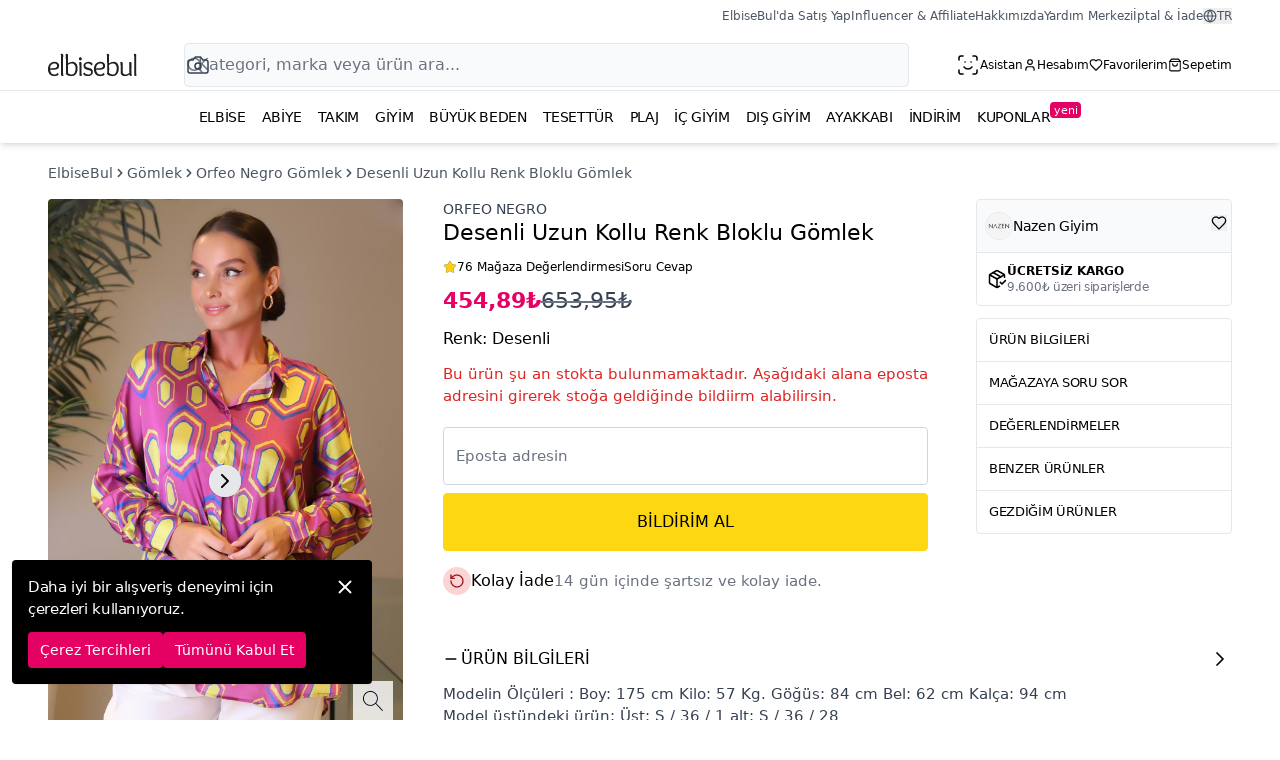

--- FILE ---
content_type: text/html; charset=utf-8
request_url: https://www.elbisebul.com/202392-orfeo-negro-desenli-uzun-kollu-renk-bloklu-gomlek.html
body_size: 34160
content:
<!DOCTYPE html><html class="is-mobile-0" dir="ltr" lang="tr" style="--app-height:100vh"><head><meta charSet="utf-8"/><title>Desenli Uzun Kollu Renk Bloklu Gömlek | Orfeo Negro</title><meta name="description" content="Tarzına ve stiline güvenen kadınların tercihi Orfeo Negro Desenli Uzun Kollu Renk Bloklu Gömlek uygun fiyat seçenekleri ile Elbisebul&amp;#039;da."/><link rel="canonical" href="https://www.elbisebul.com/202392-orfeo-negro-desenli-uzun-kollu-renk-bloklu-gomlek.html"/><meta property="og:url" content="https://www.elbisebul.com/202392-orfeo-negro-desenli-uzun-kollu-renk-bloklu-gomlek.html"/><meta property="og:title" content="Desenli Uzun Kollu Renk Bloklu Gömlek | Orfeo Negro"/><meta property="og:description" content="Tarzına ve stiline güvenen kadınların tercihi Orfeo Negro Desenli Uzun Kollu Renk Bloklu Gömlek uygun fiyat seçenekleri ile Elbisebul&amp;#039;da."/><meta property="og:image" content="https://static.elbisebul.com/products/2023/07/orfeo-negro-desenli-uzun-kollu-renk-bloklu-gomlek-202392-139208.jpg"/><meta property="og:price:amount" content="454.89"/><meta property="og:price:currency" content="TRY"/><link rel="preload" href="https://static.elbisebul.com/prdct.png" as="image"/><link rel="preload" href="https://static.elbisebul.com/products/2023/07/orfeo-negro-desenli-uzun-kollu-renk-bloklu-gomlek-202392-139208.jpg" as="image"/><script type="application/ld+json">{"@context":"https://schema.org","@type":"BreadcrumbList","itemListElement":[{"@type":"ListItem","position":1,"item":{"@id":"https://www.elbisebul.com/","name":"ElbiseBul"}},{"@type":"ListItem","position":2,"item":{"@id":"https://www.elbisebul.com/gomlek","name":"Gömlek"}},{"@type":"ListItem","position":3,"item":{"@id":"https://www.elbisebul.com/orfeo-negro-gomlek","name":"Orfeo Negro Gömlek"}}]}</script><script type="application/ld+json">{"@context":"https://schema.org","@graph":[{"@type":"ProductGroup","@id":"urn:eb:P-0000000021530","name":"Uzun Kollu Renk Bloklu Gömlek","productGroupID":"P-0000000021530","variesBy":["https://schema.org/size"],"brand":{"@type":"Brand","name":"Orfeo Negro"},"image":["https://static.elbisebul.com/products/2023/07/orfeo-negro-desenli-uzun-kollu-renk-bloklu-gomlek-202392-139208.jpg","https://static.elbisebul.com/products/2023/07/orfeo-negro-desenli-uzun-kollu-renk-bloklu-gomlek-202392-139209.jpg","https://static.elbisebul.com/products/2023/07/orfeo-negro-desenli-uzun-kollu-renk-bloklu-gomlek-202392-139210.jpg","https://static.elbisebul.com/products/2023/07/orfeo-negro-desenli-uzun-kollu-renk-bloklu-gomlek-202392-139211.jpg","https://static.elbisebul.com/products/2023/07/orfeo-negro-desenli-uzun-kollu-renk-bloklu-gomlek-202392-139212.jpg"],"hasVariant":[{"@type":"Product","name":"Desenli Uzun Kollu Renk Bloklu Gömlek - Beden ST - Orfeo Negro","size":"ST","color":"Desenli","sku":"223953","inProductGroupWithID":"P-0000000021530","aggregateRating":{"@type":"AggregateRating","bestRating":"5","worstRating":"1","ratingValue":5,"reviewCount":2},"offers":[{"@type":"Offer","acceptedPaymentMethod":[{"@id":"https://www.elbisebul.com/202392-orfeo-negro-desenli-uzun-kollu-renk-bloklu-gomlek.html#payment_methods"}],"url":"https://www.elbisebul.com/202392-orfeo-negro-desenli-uzun-kollu-renk-bloklu-gomlek.html","priceCurrency":"TRY","price":454.89,"itemCondition":"https://schema.org/NewCondition","availability":"https://schema.org/OutOfStock","shippingDetails":{"@type":"OfferShippingDetails","shippingDestination":{"@type":"DefinedRegion","addressCountry":"TR"},"shippingRate":{"@type":"MonetaryAmount","value":49.9,"currency":"TRY"},"deliveryTime":{"@type":"ShippingDeliveryTime","handlingTime":{"@id":"https://www.elbisebul.com/202392-orfeo-negro-desenli-uzun-kollu-renk-bloklu-gomlek.html#handling_time"},"transitTime":{"@type":"QuantitativeValue","unitCode":"DAY","minValue":"0","maxValue":3},"cutOffTime":"17:30","businessDays":{"@id":"https://www.elbisebul.com/202392-orfeo-negro-desenli-uzun-kollu-renk-bloklu-gomlek.html#shipping_business_days"}}},"hasMerchantReturnPolicy":{"@type":"MerchantReturnPolicy","applicableCountry":"TR","returnPolicyCountry":"TR","returnPolicyCategory":"https://schema.org/MerchantReturnFiniteReturnWindow","merchantReturnDays":14,"returnMethod":"https://schema.org/ReturnByMail","returnFees":"https://schema.org/ReturnFeesCustomerResponsibility"},"priceSpecification":{"@type":"UnitPriceSpecification","priceType":"https://schema.org/StrikethroughPrice","price":653.95,"priceCurrency":"TRY"}},{"@type":"Offer","acceptedPaymentMethod":[{"@id":"https://www.elbisebul.com/202392-orfeo-negro-desenli-uzun-kollu-renk-bloklu-gomlek.html#payment_methods"}],"url":"https://www.elbisebul.com/en/202392-orfeo-negro-patterned-long-sleeve-color-block-shirt.html","priceCurrency":"AZN","price":23.33,"itemCondition":"https://schema.org/NewCondition","availability":"https://schema.org/OutOfStock","shippingDetails":{"@type":"OfferShippingDetails","shippingDestination":{"@type":"DefinedRegion","addressCountry":"AZ"},"shippingRate":{"@type":"MonetaryAmount","value":32.82,"currency":"AZN"},"deliveryTime":{"@type":"ShippingDeliveryTime","handlingTime":{"@id":"https://www.elbisebul.com/202392-orfeo-negro-desenli-uzun-kollu-renk-bloklu-gomlek.html#handling_time"},"transitTime":{"@type":"QuantitativeValue","unitCode":"DAY","minValue":"0","maxValue":7},"cutOffTime":"17:30","businessDays":{"@id":"https://www.elbisebul.com/202392-orfeo-negro-desenli-uzun-kollu-renk-bloklu-gomlek.html#shipping_business_days"}}},"hasMerchantReturnPolicy":{"@type":"MerchantReturnPolicy","applicableCountry":"AZ","returnPolicyCountry":"AZ","returnPolicyCategory":"https://schema.org/MerchantReturnFiniteReturnWindow","merchantReturnDays":14,"returnMethod":"https://schema.org/ReturnByMail","returnFees":"https://schema.org/ReturnFeesCustomerResponsibility"},"priceSpecification":{"@type":"UnitPriceSpecification","priceType":"https://schema.org/StrikethroughPrice","price":33.54,"priceCurrency":"AZN"}},{"@type":"Offer","acceptedPaymentMethod":[{"@id":"https://www.elbisebul.com/202392-orfeo-negro-desenli-uzun-kollu-renk-bloklu-gomlek.html#payment_methods"}],"url":"https://www.elbisebul.com/en/202392-orfeo-negro-patterned-long-sleeve-color-block-shirt.html","priceCurrency":"USD","price":14.22,"itemCondition":"https://schema.org/NewCondition","availability":"https://schema.org/OutOfStock","shippingDetails":{"@type":"OfferShippingDetails","shippingDestination":{"@type":"DefinedRegion","addressCountry":"US"},"shippingRate":{"@type":"MonetaryAmount","value":20,"currency":"USD"},"deliveryTime":{"@type":"ShippingDeliveryTime","handlingTime":{"@id":"https://www.elbisebul.com/202392-orfeo-negro-desenli-uzun-kollu-renk-bloklu-gomlek.html#handling_time"},"transitTime":{"@type":"QuantitativeValue","unitCode":"DAY","minValue":"0","maxValue":7},"cutOffTime":"17:30","businessDays":{"@id":"https://www.elbisebul.com/202392-orfeo-negro-desenli-uzun-kollu-renk-bloklu-gomlek.html#shipping_business_days"}}},"hasMerchantReturnPolicy":{"@type":"MerchantReturnPolicy","applicableCountry":"US","returnPolicyCountry":"US","returnPolicyCategory":"https://schema.org/MerchantReturnFiniteReturnWindow","merchantReturnDays":14,"returnMethod":"https://schema.org/ReturnByMail","returnFees":"https://schema.org/ReturnFeesCustomerResponsibility"},"priceSpecification":{"@type":"UnitPriceSpecification","priceType":"https://schema.org/StrikethroughPrice","price":20.44,"priceCurrency":"USD"}},{"@type":"Offer","acceptedPaymentMethod":[{"@id":"https://www.elbisebul.com/202392-orfeo-negro-desenli-uzun-kollu-renk-bloklu-gomlek.html#payment_methods"}],"url":"https://www.elbisebul.com/ar/202392-orfeo-negro-patterned-long-sleeve-color-block-shirt.html","priceCurrency":"AED","price":50.54,"itemCondition":"https://schema.org/NewCondition","availability":"https://schema.org/OutOfStock","shippingDetails":{"@type":"OfferShippingDetails","shippingDestination":{"@type":"DefinedRegion","addressCountry":"AE"},"shippingRate":{"@type":"MonetaryAmount","value":71.11,"currency":"AED"},"deliveryTime":{"@type":"ShippingDeliveryTime","handlingTime":{"@id":"https://www.elbisebul.com/202392-orfeo-negro-desenli-uzun-kollu-renk-bloklu-gomlek.html#handling_time"},"transitTime":{"@type":"QuantitativeValue","unitCode":"DAY","minValue":"0","maxValue":7},"cutOffTime":"17:30","businessDays":{"@id":"https://www.elbisebul.com/202392-orfeo-negro-desenli-uzun-kollu-renk-bloklu-gomlek.html#shipping_business_days"}}},"hasMerchantReturnPolicy":{"@type":"MerchantReturnPolicy","applicableCountry":"AE","returnPolicyCountry":"AE","returnPolicyCategory":"https://schema.org/MerchantReturnFiniteReturnWindow","merchantReturnDays":14,"returnMethod":"https://schema.org/ReturnByMail","returnFees":"https://schema.org/ReturnFeesCustomerResponsibility"},"priceSpecification":{"@type":"UnitPriceSpecification","priceType":"https://schema.org/StrikethroughPrice","price":72.66,"priceCurrency":"AED"}},{"@type":"Offer","acceptedPaymentMethod":[{"@id":"https://www.elbisebul.com/202392-orfeo-negro-desenli-uzun-kollu-renk-bloklu-gomlek.html#payment_methods"}],"url":"https://www.elbisebul.com/ar/202392-orfeo-negro-patterned-long-sleeve-color-block-shirt.html","priceCurrency":"SAR","price":53.52,"itemCondition":"https://schema.org/NewCondition","availability":"https://schema.org/OutOfStock","shippingDetails":{"@type":"OfferShippingDetails","shippingDestination":{"@type":"DefinedRegion","addressCountry":"SA"},"shippingRate":{"@type":"MonetaryAmount","value":75.29,"currency":"SAR"},"deliveryTime":{"@type":"ShippingDeliveryTime","handlingTime":{"@id":"https://www.elbisebul.com/202392-orfeo-negro-desenli-uzun-kollu-renk-bloklu-gomlek.html#handling_time"},"transitTime":{"@type":"QuantitativeValue","unitCode":"DAY","minValue":"0","maxValue":7},"cutOffTime":"17:30","businessDays":{"@id":"https://www.elbisebul.com/202392-orfeo-negro-desenli-uzun-kollu-renk-bloklu-gomlek.html#shipping_business_days"}}},"hasMerchantReturnPolicy":{"@type":"MerchantReturnPolicy","applicableCountry":"SA","returnPolicyCountry":"SA","returnPolicyCategory":"https://schema.org/MerchantReturnFiniteReturnWindow","merchantReturnDays":14,"returnMethod":"https://schema.org/ReturnByMail","returnFees":"https://schema.org/ReturnFeesCustomerResponsibility"},"priceSpecification":{"@type":"UnitPriceSpecification","priceType":"https://schema.org/StrikethroughPrice","price":76.94,"priceCurrency":"SAR"}},{"@type":"Offer","acceptedPaymentMethod":[{"@id":"https://www.elbisebul.com/202392-orfeo-negro-desenli-uzun-kollu-renk-bloklu-gomlek.html#payment_methods"}],"url":"https://www.elbisebul.com/ar/202392-orfeo-negro-patterned-long-sleeve-color-block-shirt.html","priceCurrency":"QAR","price":50.54,"itemCondition":"https://schema.org/NewCondition","availability":"https://schema.org/OutOfStock","shippingDetails":{"@type":"OfferShippingDetails","shippingDestination":{"@type":"DefinedRegion","addressCountry":"QA"},"shippingRate":{"@type":"MonetaryAmount","value":71.11,"currency":"QAR"},"deliveryTime":{"@type":"ShippingDeliveryTime","handlingTime":{"@id":"https://www.elbisebul.com/202392-orfeo-negro-desenli-uzun-kollu-renk-bloklu-gomlek.html#handling_time"},"transitTime":{"@type":"QuantitativeValue","unitCode":"DAY","minValue":"0","maxValue":7},"cutOffTime":"17:30","businessDays":{"@id":"https://www.elbisebul.com/202392-orfeo-negro-desenli-uzun-kollu-renk-bloklu-gomlek.html#shipping_business_days"}}},"hasMerchantReturnPolicy":{"@type":"MerchantReturnPolicy","applicableCountry":"QA","returnPolicyCountry":"QA","returnPolicyCategory":"https://schema.org/MerchantReturnFiniteReturnWindow","merchantReturnDays":14,"returnMethod":"https://schema.org/ReturnByMail","returnFees":"https://schema.org/ReturnFeesCustomerResponsibility"},"priceSpecification":{"@type":"UnitPriceSpecification","priceType":"https://schema.org/StrikethroughPrice","price":72.66,"priceCurrency":"QAR"}},{"@type":"Offer","acceptedPaymentMethod":[{"@id":"https://www.elbisebul.com/202392-orfeo-negro-desenli-uzun-kollu-renk-bloklu-gomlek.html#payment_methods"}],"url":"https://www.elbisebul.com/ar/202392-orfeo-negro-patterned-long-sleeve-color-block-shirt.html","priceCurrency":"KWD","price":4.33,"itemCondition":"https://schema.org/NewCondition","availability":"https://schema.org/OutOfStock","shippingDetails":{"@type":"OfferShippingDetails","shippingDestination":{"@type":"DefinedRegion","addressCountry":"KW"},"shippingRate":{"@type":"MonetaryAmount","value":6.1,"currency":"KWD"},"deliveryTime":{"@type":"ShippingDeliveryTime","handlingTime":{"@id":"https://www.elbisebul.com/202392-orfeo-negro-desenli-uzun-kollu-renk-bloklu-gomlek.html#handling_time"},"transitTime":{"@type":"QuantitativeValue","unitCode":"DAY","minValue":"0","maxValue":7},"cutOffTime":"17:30","businessDays":{"@id":"https://www.elbisebul.com/202392-orfeo-negro-desenli-uzun-kollu-renk-bloklu-gomlek.html#shipping_business_days"}}},"hasMerchantReturnPolicy":{"@type":"MerchantReturnPolicy","applicableCountry":"KW","returnPolicyCountry":"KW","returnPolicyCategory":"https://schema.org/MerchantReturnFiniteReturnWindow","merchantReturnDays":14,"returnMethod":"https://schema.org/ReturnByMail","returnFees":"https://schema.org/ReturnFeesCustomerResponsibility"},"priceSpecification":{"@type":"UnitPriceSpecification","priceType":"https://schema.org/StrikethroughPrice","price":6.23,"priceCurrency":"KWD"}},{"@type":"Offer","acceptedPaymentMethod":[{"@id":"https://www.elbisebul.com/202392-orfeo-negro-desenli-uzun-kollu-renk-bloklu-gomlek.html#payment_methods"}],"url":"https://www.elbisebul.com/ar/202392-orfeo-negro-patterned-long-sleeve-color-block-shirt.html","priceCurrency":"OMR","price":5.55,"itemCondition":"https://schema.org/NewCondition","availability":"https://schema.org/OutOfStock","shippingDetails":{"@type":"OfferShippingDetails","shippingDestination":{"@type":"DefinedRegion","addressCountry":"OM"},"shippingRate":{"@type":"MonetaryAmount","value":7.8,"currency":"OMR"},"deliveryTime":{"@type":"ShippingDeliveryTime","handlingTime":{"@id":"https://www.elbisebul.com/202392-orfeo-negro-desenli-uzun-kollu-renk-bloklu-gomlek.html#handling_time"},"transitTime":{"@type":"QuantitativeValue","unitCode":"DAY","minValue":"0","maxValue":7},"cutOffTime":"17:30","businessDays":{"@id":"https://www.elbisebul.com/202392-orfeo-negro-desenli-uzun-kollu-renk-bloklu-gomlek.html#shipping_business_days"}}},"hasMerchantReturnPolicy":{"@type":"MerchantReturnPolicy","applicableCountry":"OM","returnPolicyCountry":"OM","returnPolicyCategory":"https://schema.org/MerchantReturnFiniteReturnWindow","merchantReturnDays":14,"returnMethod":"https://schema.org/ReturnByMail","returnFees":"https://schema.org/ReturnFeesCustomerResponsibility"},"priceSpecification":{"@type":"UnitPriceSpecification","priceType":"https://schema.org/StrikethroughPrice","price":7.98,"priceCurrency":"OMR"}},{"@type":"Offer","acceptedPaymentMethod":[{"@id":"https://www.elbisebul.com/202392-orfeo-negro-desenli-uzun-kollu-renk-bloklu-gomlek.html#payment_methods"}],"url":"https://www.elbisebul.com/ar/202392-orfeo-negro-patterned-long-sleeve-color-block-shirt.html","priceCurrency":"BHD","price":5.48,"itemCondition":"https://schema.org/NewCondition","availability":"https://schema.org/OutOfStock","shippingDetails":{"@type":"OfferShippingDetails","shippingDestination":{"@type":"DefinedRegion","addressCountry":"BH"},"shippingRate":{"@type":"MonetaryAmount","value":7.71,"currency":"BHD"},"deliveryTime":{"@type":"ShippingDeliveryTime","handlingTime":{"@id":"https://www.elbisebul.com/202392-orfeo-negro-desenli-uzun-kollu-renk-bloklu-gomlek.html#handling_time"},"transitTime":{"@type":"QuantitativeValue","unitCode":"DAY","minValue":"0","maxValue":7},"cutOffTime":"17:30","businessDays":{"@id":"https://www.elbisebul.com/202392-orfeo-negro-desenli-uzun-kollu-renk-bloklu-gomlek.html#shipping_business_days"}}},"hasMerchantReturnPolicy":{"@type":"MerchantReturnPolicy","applicableCountry":"BH","returnPolicyCountry":"BH","returnPolicyCategory":"https://schema.org/MerchantReturnFiniteReturnWindow","merchantReturnDays":14,"returnMethod":"https://schema.org/ReturnByMail","returnFees":"https://schema.org/ReturnFeesCustomerResponsibility"},"priceSpecification":{"@type":"UnitPriceSpecification","priceType":"https://schema.org/StrikethroughPrice","price":7.88,"priceCurrency":"BHD"}},{"@type":"Offer","acceptedPaymentMethod":[{"@id":"https://www.elbisebul.com/202392-orfeo-negro-desenli-uzun-kollu-renk-bloklu-gomlek.html#payment_methods"}],"url":"https://www.elbisebul.com/ar/202392-orfeo-negro-patterned-long-sleeve-color-block-shirt.html","priceCurrency":"JOD","price":9.89,"itemCondition":"https://schema.org/NewCondition","availability":"https://schema.org/OutOfStock","shippingDetails":{"@type":"OfferShippingDetails","shippingDestination":{"@type":"DefinedRegion","addressCountry":"JO"},"shippingRate":{"@type":"MonetaryAmount","value":13.91,"currency":"JOD"},"deliveryTime":{"@type":"ShippingDeliveryTime","handlingTime":{"@id":"https://www.elbisebul.com/202392-orfeo-negro-desenli-uzun-kollu-renk-bloklu-gomlek.html#handling_time"},"transitTime":{"@type":"QuantitativeValue","unitCode":"DAY","minValue":"0","maxValue":7},"cutOffTime":"17:30","businessDays":{"@id":"https://www.elbisebul.com/202392-orfeo-negro-desenli-uzun-kollu-renk-bloklu-gomlek.html#shipping_business_days"}}},"hasMerchantReturnPolicy":{"@type":"MerchantReturnPolicy","applicableCountry":"JO","returnPolicyCountry":"JO","returnPolicyCategory":"https://schema.org/MerchantReturnFiniteReturnWindow","merchantReturnDays":14,"returnMethod":"https://schema.org/ReturnByMail","returnFees":"https://schema.org/ReturnFeesCustomerResponsibility"},"priceSpecification":{"@type":"UnitPriceSpecification","priceType":"https://schema.org/StrikethroughPrice","price":14.22,"priceCurrency":"JOD"}},{"@type":"Offer","acceptedPaymentMethod":[{"@id":"https://www.elbisebul.com/202392-orfeo-negro-desenli-uzun-kollu-renk-bloklu-gomlek.html#payment_methods"}],"url":"https://www.elbisebul.com/ar/202392-orfeo-negro-patterned-long-sleeve-color-block-shirt.html","priceCurrency":"SYP","price":172858.2,"itemCondition":"https://schema.org/NewCondition","availability":"https://schema.org/OutOfStock","shippingDetails":{"@type":"OfferShippingDetails","shippingDestination":{"@type":"DefinedRegion","addressCountry":"SY"},"shippingRate":{"@type":"MonetaryAmount","value":243200,"currency":"SYP"},"deliveryTime":{"@type":"ShippingDeliveryTime","handlingTime":{"@id":"https://www.elbisebul.com/202392-orfeo-negro-desenli-uzun-kollu-renk-bloklu-gomlek.html#handling_time"},"transitTime":{"@type":"QuantitativeValue","unitCode":"DAY","minValue":"0","maxValue":7},"cutOffTime":"17:30","businessDays":{"@id":"https://www.elbisebul.com/202392-orfeo-negro-desenli-uzun-kollu-renk-bloklu-gomlek.html#shipping_business_days"}}},"hasMerchantReturnPolicy":{"@type":"MerchantReturnPolicy","applicableCountry":"SY","returnPolicyCountry":"SY","returnPolicyCategory":"https://schema.org/MerchantReturnFiniteReturnWindow","merchantReturnDays":14,"returnMethod":"https://schema.org/ReturnByMail","returnFees":"https://schema.org/ReturnFeesCustomerResponsibility"},"priceSpecification":{"@type":"UnitPriceSpecification","priceType":"https://schema.org/StrikethroughPrice","price":248501,"priceCurrency":"SYP"}},{"@type":"Offer","acceptedPaymentMethod":[{"@id":"https://www.elbisebul.com/202392-orfeo-negro-desenli-uzun-kollu-renk-bloklu-gomlek.html#payment_methods"}],"url":"https://www.elbisebul.com/en/202392-orfeo-negro-patterned-long-sleeve-color-block-shirt.html","priceCurrency":"CAD","price":19.78,"itemCondition":"https://schema.org/NewCondition","availability":"https://schema.org/OutOfStock","shippingDetails":{"@type":"OfferShippingDetails","shippingDestination":{"@type":"DefinedRegion","addressCountry":"CA"},"shippingRate":{"@type":"MonetaryAmount","value":27.83,"currency":"CAD"},"deliveryTime":{"@type":"ShippingDeliveryTime","handlingTime":{"@id":"https://www.elbisebul.com/202392-orfeo-negro-desenli-uzun-kollu-renk-bloklu-gomlek.html#handling_time"},"transitTime":{"@type":"QuantitativeValue","unitCode":"DAY","minValue":"0","maxValue":7},"cutOffTime":"17:30","businessDays":{"@id":"https://www.elbisebul.com/202392-orfeo-negro-desenli-uzun-kollu-renk-bloklu-gomlek.html#shipping_business_days"}}},"hasMerchantReturnPolicy":{"@type":"MerchantReturnPolicy","applicableCountry":"CA","returnPolicyCountry":"CA","returnPolicyCategory":"https://schema.org/MerchantReturnFiniteReturnWindow","merchantReturnDays":14,"returnMethod":"https://schema.org/ReturnByMail","returnFees":"https://schema.org/ReturnFeesCustomerResponsibility"},"priceSpecification":{"@type":"UnitPriceSpecification","priceType":"https://schema.org/StrikethroughPrice","price":28.43,"priceCurrency":"CAD"}},{"@type":"Offer","acceptedPaymentMethod":[{"@id":"https://www.elbisebul.com/202392-orfeo-negro-desenli-uzun-kollu-renk-bloklu-gomlek.html#payment_methods"}],"url":"https://www.elbisebul.com/en/202392-orfeo-negro-patterned-long-sleeve-color-block-shirt.html","priceCurrency":"RUB","price":1182.71,"itemCondition":"https://schema.org/NewCondition","availability":"https://schema.org/OutOfStock","shippingDetails":{"@type":"OfferShippingDetails","shippingDestination":{"@type":"DefinedRegion","addressCountry":"RU"},"shippingRate":{"@type":"MonetaryAmount","value":1664,"currency":"RUB"},"deliveryTime":{"@type":"ShippingDeliveryTime","handlingTime":{"@id":"https://www.elbisebul.com/202392-orfeo-negro-desenli-uzun-kollu-renk-bloklu-gomlek.html#handling_time"},"transitTime":{"@type":"QuantitativeValue","unitCode":"DAY","minValue":"0","maxValue":7},"cutOffTime":"17:30","businessDays":{"@id":"https://www.elbisebul.com/202392-orfeo-negro-desenli-uzun-kollu-renk-bloklu-gomlek.html#shipping_business_days"}}},"hasMerchantReturnPolicy":{"@type":"MerchantReturnPolicy","applicableCountry":"RU","returnPolicyCountry":"RU","returnPolicyCategory":"https://schema.org/MerchantReturnFiniteReturnWindow","merchantReturnDays":14,"returnMethod":"https://schema.org/ReturnByMail","returnFees":"https://schema.org/ReturnFeesCustomerResponsibility"},"priceSpecification":{"@type":"UnitPriceSpecification","priceType":"https://schema.org/StrikethroughPrice","price":1700.27,"priceCurrency":"RUB"}}],"image":["https://static.elbisebul.com/products/2023/07/orfeo-negro-desenli-uzun-kollu-renk-bloklu-gomlek-202392-139208.jpg","https://static.elbisebul.com/products/2023/07/orfeo-negro-desenli-uzun-kollu-renk-bloklu-gomlek-202392-139209.jpg","https://static.elbisebul.com/products/2023/07/orfeo-negro-desenli-uzun-kollu-renk-bloklu-gomlek-202392-139210.jpg","https://static.elbisebul.com/products/2023/07/orfeo-negro-desenli-uzun-kollu-renk-bloklu-gomlek-202392-139211.jpg","https://static.elbisebul.com/products/2023/07/orfeo-negro-desenli-uzun-kollu-renk-bloklu-gomlek-202392-139212.jpg"],"description":"Tarzına ve stiline güvenen kadınların tercihi Orfeo Negro Desenli Uzun Kollu Renk Bloklu Gömlek uygun fiyat seçenekleri ile Elbisebul'da."}]},{"@id":"https://www.elbisebul.com/202392-orfeo-negro-desenli-uzun-kollu-renk-bloklu-gomlek.html#shipping_business_days","@type":"OpeningHoursSpecification","dayOfWeek":["https://schema.org/Monday","https://schema.org/Tuesday","https://schema.org/Wednesday","https://schema.org/Thursday","https://schema.org/Friday"]},{"@id":"https://www.elbisebul.com/202392-orfeo-negro-desenli-uzun-kollu-renk-bloklu-gomlek.html#payment_methods","@type":"PaymentMethod","name":"Credit Card"},{"@id":"https://www.elbisebul.com/202392-orfeo-negro-desenli-uzun-kollu-renk-bloklu-gomlek.html#handling_time","@type":"QuantitativeValue","unitCode":"DAY","minValue":0,"maxValue":2}]}</script><link rel="alternate" href="https://www.elbisebul.com/202392-orfeo-negro-desenli-uzun-kollu-renk-bloklu-gomlek.html" hrefLang="tr"/><link rel="alternate" href="https://www.elbisebul.com/en/202392-orfeo-negro-patterned-long-sleeve-color-block-shirt.html" hrefLang="en"/><link rel="alternate" href="https://www.elbisebul.com/ar/202392-orfeo-negro-patterned-long-sleeve-color-block-shirt.html" hrefLang="ar"/><link rel="manifest" href="https://www.elbisebul.com/v2/manifest-tr.json"/><meta http-equiv="Copyright" content="Copyright 2020 Elbisebul.com"/><meta name="viewport" content="width=device-width, initial-scale=1, maximum-scale=1, user-scalable=no"/><meta name="format-detection" content="telephone=no"/><meta name="robots" content="max-image-preview:large"/><meta name="mobile-web-app-capable" content="yes"/><meta name="mobile-web-app-title" content="ElbiseBul"/><meta name="msapplication-TileColor" content="#ffffff"/><meta name="msapplication-TileImage" content="https://static.elbisebul.com/favicons/ms-icon-144x144.png"/><meta name="p:domain_verify" content="63b8df7e2de114264bff5fd37c7ca0b4"/><meta name="apple-itunes-app" content="app-id=6476166138, app-argument=/202392-orfeo-negro-desenli-uzun-kollu-renk-bloklu-gomlek.html"/><meta property="al:ios:app_store_id" content="6476166138"/><meta property="al:ios:app_name" content="ElbiseBul"/><meta property="al:android:package" content="com.elbisebul"/><meta property="al:android:app_name" content="ElbiseBul"/><meta property="al:android:url" content="elbisebul://202392-orfeo-negro-desenli-uzun-kollu-renk-bloklu-gomlek.html"/><meta property="al:web:should_fallback" content="false"/><meta name="fb:app_id" content="468176300248862"/><meta name="og:site_name" content="ElbiseBul"/><meta name="og:type" content="website"/><meta name="theme-color" content="#f8f9fa"/><meta name="google-site-verification" content="XqgMgqjrIijaW4Jk_X4oXLQ3RtCfFJRbA4vDT2LOIxE"/><link rel="preload" href="https://static.elbisebul.com/elbisebul-logo.svg" as="image"/><link rel="stylesheet" href="https://assets.elbisebul.com/v2/prod/client/build/index-B_SY1GJM.css"/><link rel="stylesheet" href="https://assets.elbisebul.com/v2/prod/client/build/all-CBPYag90.css"/><link rel="dns-prefetch" href="static.elbisebul.com"/><link rel="preconnect" href="//static.elbisebul.com"/><link rel="shortcut icon" href="https://static.elbisebul.com/favicon/favicon-96x96.png"/><link rel="apple-touch-icon" href="https://static.elbisebul.com/favicons/apple-icon.png"/><link rel="apple-touch-icon-precomposed apple-touch-icon" href="https://static.elbisebul.com/favicons/apple-icon-precomposed.png"/><link rel="preload" href="https://static.elbisebul.com/prdct.png" as="image"/></head><body class="body-product-view"><div id="elbisebul-content-body" class="elbisebul-content-body relative"><header class="fixed left-0 w-full top-0 z-9997 md:relative bg-white shadow md:shadow-md"><div class="eb-header-container bg-white"><div class="hidden md:block pt-2 pb-3 mb-1"><div class="flex items-center justify-end"><ul class="list-none flex gap-x-4 top-short-links text-xs text-gray-600"><li><a class="hover:text-black focus:text-black" target="_blank" href="https://magazam.elbisebul.com/">ElbiseBul&#x27;da Satış Yap</a></li><li><a class="hover:text-black focus:text-black" target="_blank" href="https://affiliates.elbisebul.com/">Influencer &amp; Affiliate</a></li><li><a class="hover:text-black focus:text-black" href="/pages/about">Hakkımızda</a></li><li><a class="hover:text-black focus:text-black" href="/yardim">Yardım Merkezi</a></li><li><a class="hover:text-black focus:text-black" href="/yardim/iptal-iade-ve-degisim">İptal &amp; İade</a></li><li><div class="relative"><button class="w-full h-full text-xs flex items-center justify-center gap-x-0.5 ring-0 uppercase"><svg xmlns="http://www.w3.org/2000/svg" width="14" height="14" viewBox="0 0 24 24" fill="none" stroke="currentColor" stroke-width="2" stroke-linecap="round" stroke-linejoin="round" class="lucide lucide-globe"><circle cx="12" cy="12" r="10"></circle><path d="M12 2a14.5 14.5 0 0 0 0 20 14.5 14.5 0 0 0 0-20"></path><path d="M2 12h20"></path></svg>tr</button></div></li></ul></div></div><div class="flex flex-row items-center justify-between h-[50px]"><div class="flex items-center grow h-full"><a aria-label="Ana Sayfaya Dön" class="block h-[20px] md:h-[28px] aspect-[4/1]" href="/"><img class="h-full aspect-[4/1]" src="https://static.elbisebul.com/elbisebul-logo.svg" alt=""/></a><div class="w-full hidden top-0 bottom-0 md:block mx-10 lg:mx-12 grow h-full"><div class="relative h-full"><div class="absolute w-full border border-gray-50 bg-gray-50 rounded top-1 ring-1 ring-gray-200"><form class="relative" action="/products"><span class="absolute inset-y-0 ltr:left-0 rtl:right-0 flex items-center ltr:pl-2 rtl:pr-2 text-gray-500"><svg xmlns="http://www.w3.org/2000/svg" width="18" height="18" viewBox="0 0 24 24" fill="none" stroke="currentColor" stroke-width="2" stroke-linecap="round" stroke-linejoin="round" class="lucide lucide-search"><circle cx="11" cy="11" r="8"></circle><path d="m21 21-4.3-4.3"></path></svg></span><input autoComplete="off" autoCorrect="off" autoCapitalize="off" spellcheck="false" type="search" name="q" class="w-full py-2 ltr:pl-8 ltr:pr-16 rtl:pr-8 rtl:pl-16 text-gray-900 bg-transparent border-0 ring-0 focus:ring-0 rounded" placeholder="Kategori, marka veya ürün ara..." value=""/><span aria-label="Görsel Arama" role="button" class="absolute inset-y-0 ltr:right-0 rtl:left-0 flex items-center ltr:pr-3 rtl:pl-3 text-gray-700"><svg xmlns="http://www.w3.org/2000/svg" width="24" height="24" viewBox="0 0 24 24" fill="none" stroke="currentColor" stroke-width="1.5" stroke-linecap="round" stroke-linejoin="round" class="lucide lucide-camera"><path d="M14.5 4h-5L7 7H4a2 2 0 0 0-2 2v9a2 2 0 0 0 2 2h16a2 2 0 0 0 2-2V9a2 2 0 0 0-2-2h-3l-2.5-3z"></path><circle cx="12" cy="13" r="3"></circle></svg></span></form></div></div></div></div><div class="flex h-full items-center py-0 mdlg:py-2 mdlg:gap-x-3"><button aria-label="Ara" class="flex text-xs px-2 md:hidden font-medium hover:text-el-600 focus:text-el-600 items-center h-full"><svg xmlns="http://www.w3.org/2000/svg" width="24" height="24" viewBox="0 0 24 24" fill="none" stroke="currentColor" stroke-width="2" stroke-linecap="round" stroke-linejoin="round" class="lucide lucide-search w-6 h-6"><circle cx="11" cy="11" r="8"></circle><path d="m21 21-4.3-4.3"></path></svg></button><a class="cursor-pointer gap-x-0.5 md:flex text-xs px-2 mdlg:px-0 font-medium hover:text-el-600 focus:text-el-600 flex items-center h-full" href="/asistan"><span class="w-6 h-6"><svg xmlns="http://www.w3.org/2000/svg" width="24" height="24" viewBox="0 0 24 24" fill="none" stroke="currentColor" stroke-width="1.5" stroke-linecap="round" stroke-linejoin="round" class="lucide lucide-scan-face w-6 h-6"><path d="M3 7V5a2 2 0 0 1 2-2h2"></path><path d="M17 3h2a2 2 0 0 1 2 2v2"></path><path d="M21 17v2a2 2 0 0 1-2 2h-2"></path><path d="M7 21H5a2 2 0 0 1-2-2v-2"></path><path d="M8 14s1.5 2 4 2 4-2 4-2"></path><path d="M9 9h.01"></path><path d="M15 9h.01"></path></svg></span><span class="hidden mdlg:block">Asistan</span></a><div class="cursor-pointer flex mdlg:gap-x-0.5 text-xs px-2 mdlg:px-0 font-medium hover:text-el-600 focus:text-el-600 items-center h-full"><svg xmlns="http://www.w3.org/2000/svg" width="24" height="24" viewBox="0 0 24 24" fill="none" stroke="currentColor" stroke-width="2" stroke-linecap="round" stroke-linejoin="round" class="lucide lucide-user w-6 h-6 mdlg:w-3.5 mdlg:h-3.5"><path d="M19 21v-2a4 4 0 0 0-4-4H9a4 4 0 0 0-4 4v2"></path><circle cx="12" cy="7" r="4"></circle></svg><span class="hidden mdlg:block">Hesabım</span></div><a class="cursor-pointer hidden md:flex mdlg:gap-x-0.5 text-xs px-2 mdlg:px-0 font-medium hover:text-el-600 focus:text-el-600 items-center h-full" href="/account/favorites"><svg xmlns="http://www.w3.org/2000/svg" width="24" height="24" viewBox="0 0 24 24" fill="none" stroke="currentColor" stroke-width="2" stroke-linecap="round" stroke-linejoin="round" class="lucide lucide-heart w-5 h-5 mdlg:w-3.5 mdlg:h-3.5"><path d="M19 14c1.49-1.46 3-3.21 3-5.5A5.5 5.5 0 0 0 16.5 3c-1.76 0-3 .5-4.5 2-1.5-1.5-2.74-2-4.5-2A5.5 5.5 0 0 0 2 8.5c0 2.3 1.5 4.05 3 5.5l7 7Z"></path></svg><span class="hidden mdlg:block">Favorilerim</span></a><div class="cursor-pointer flex mdlg:gap-x-0.5 text-xs px-2 mdlg:px-0 font-medium hover:text-el-600 focus:text-el-600 items-center h-full"><svg xmlns="http://www.w3.org/2000/svg" width="24" height="24" viewBox="0 0 24 24" fill="none" stroke="currentColor" stroke-width="2" stroke-linecap="round" stroke-linejoin="round" class="lucide lucide-shopping-bag w-6 h-6 mdlg:w-3.5 mdlg:h-3.5"><path d="M6 2 3 6v14a2 2 0 0 0 2 2h14a2 2 0 0 0 2-2V6l-3-4Z"></path><path d="M3 6h18"></path><path d="M16 10a4 4 0 0 1-8 0"></path></svg><span class="hidden mdlg:block">Sepetim</span></div><div class="flex border-l mdlg:hidden md:border-l-0 border-gray-200 h-full ml-2"><button type="button" aria-label="Menüyü Aç" class="w-12 flex items-center justify-center hover:text-el-600 focus:text-el-600"><svg xmlns="http://www.w3.org/2000/svg" width="24" height="24" viewBox="0 0 24 24" fill="none" stroke="currentColor" stroke-width="2" stroke-linecap="round" stroke-linejoin="round" class="lucide lucide-menu"><line x1="4" x2="20" y1="12" y2="12"></line><line x1="4" x2="20" y1="6" y2="6"></line><line x1="4" x2="20" y1="18" y2="18"></line></svg></button></div></div></div></div><div class="hidden mdlg:block mdlg:px-2 lg:px-6 xlg:px-10 mx-auto"><div id="mega-menu" class="items-center justify-center w-full flex overflow-smooth whitespace-nowrap"><ul class="flex flex-col md:flex-row w-full lg:justify-center lg:gap-x-6"><li><a id="nav-elbise" class="block py-4 px-2 text-sm text-black hover:text-el-700 focus:text-el-700 font-medium uppercase tracking-tight" href="/gunluk-elbise">Elbise</a><div></div></li><li><a id="nav-abiye" class="block py-4 px-2 text-sm text-black hover:text-el-700 focus:text-el-700 font-medium uppercase tracking-tight" href="/abiye-elbise">Abiye</a><div></div></li><li><a id="nav-takim" class="block py-4 px-2 text-sm text-black hover:text-el-700 focus:text-el-700 font-medium uppercase tracking-tight" href="/takim">Takım</a><div></div></li><li><span id="nav-mega" class="cursor-pointer block py-4 px-2 text-sm text-black hover:text-el-700 focus:text-el-700 font-medium uppercase tracking-tight">Giyim</span><div></div></li><li><span id="nav-buyuk-beden" class="cursor-pointer block py-4 px-2 text-sm text-black hover:text-el-700 focus:text-el-700 font-medium uppercase tracking-tight">Büyük Beden</span><div></div></li><li><a id="nav-tesettur" class="block py-4 px-2 text-sm text-black hover:text-el-700 focus:text-el-700 font-medium uppercase tracking-tight" href="/tesettur">Tesettür</a><div></div></li><li><span id="nav-plaj-giyim" class="cursor-pointer block py-4 px-2 text-sm text-black hover:text-el-700 focus:text-el-700 font-medium uppercase tracking-tight">Plaj</span><div></div></li><li><a id="nav-ic-giyim" class="block py-4 px-2 text-sm text-black hover:text-el-700 focus:text-el-700 font-medium uppercase tracking-tight" href="/ic-giyim">İç Giyim</a><div></div></li><li><span id="nav-dis-giyim" class="cursor-pointer block py-4 px-2 text-sm text-black hover:text-el-700 focus:text-el-700 font-medium uppercase tracking-tight">Dış Giyim</span><div></div></li><li><a id="nav-ayakkabi" class="block py-4 px-2 text-sm text-black hover:text-el-700 focus:text-el-700 font-medium uppercase tracking-tight" href="/ayakkabi">Ayakkabı</a><div></div></li><li><span id="nav-indirimli" class="cursor-pointer block py-4 px-2 text-sm text-black hover:text-el-700 focus:text-el-700 font-medium uppercase tracking-tight">İndirim</span><div></div></li><li><a id="nav-kuponlar" class="block py-4 px-2 text-sm text-black hover:text-el-700 focus:text-el-700 font-medium uppercase tracking-tight" href="/kuponlar">Kuponlar<sup class="lowercase bg-el-700 py-0.5 px-1 rounded text-white -top-2 font-light tracking-tight">yeni</sup></a></li></ul></div></div></header><div class="main-body eb-h-body"><div class="px-4 md:px-8 lg:px-12 pt-4"><nav aria-label="breadcrumb" class="hidden lg:block"><ol class="flex items-center py-1 gap-x-1 overflow-x-auto whitespace-nowrap text-sm text-gray-600"><li class="flex items-center gap-x-1"><a class="hover:underline hover:text-black" href="/">ElbiseBul</a></li><li class="flex items-center gap-x-1"><svg xmlns="http://www.w3.org/2000/svg" width="14" height="14" viewBox="0 0 24 24" fill="none" stroke="currentColor" stroke-width="2.5" stroke-linecap="round" stroke-linejoin="round" class="lucide lucide-chevron-right" direction="ltr"><path d="m9 18 6-6-6-6"></path></svg><a class="hover:underline hover:text-black" href="/gomlek">Gömlek</a></li><li class="flex items-center gap-x-1"><svg xmlns="http://www.w3.org/2000/svg" width="14" height="14" viewBox="0 0 24 24" fill="none" stroke="currentColor" stroke-width="2.5" stroke-linecap="round" stroke-linejoin="round" class="lucide lucide-chevron-right" direction="ltr"><path d="m9 18 6-6-6-6"></path></svg><a class="hover:underline hover:text-black" href="/orfeo-negro-gomlek">Orfeo Negro Gömlek</a></li><li class="flex items-center gap-x-1"><svg xmlns="http://www.w3.org/2000/svg" width="14" height="14" viewBox="0 0 24 24" fill="none" stroke="currentColor" stroke-width="2.5" stroke-linecap="round" stroke-linejoin="round" class="lucide lucide-chevron-right" direction="ltr"><path d="m9 18 6-6-6-6"></path></svg><a class="hover:underline hover:text-black" href="/202392-orfeo-negro-desenli-uzun-kollu-renk-bloklu-gomlek.html">Desenli Uzun Kollu Renk Bloklu Gömlek</a></li></ol></nav><main><div class="sm:flex flex-row items-start justify-between pt-3"><div class="sm:sticky top-1 sm:w-1/3 md:pr-3 xlg:pr-10 rtl:md:pr-0 rtl:md:pl-3 rtl:lg:pr-0 rtl:xlg:pl-10 mb-4"><div class="bg-white" style="height:auto"><div class="relative product-image-gallery-in"><div class=""><div class="relative h-full flex flex-row justify-center"><button aria-label="Önceki Resim" class="shadow bg-gray-200 hover:bg-gray-300 rounded-full flex items-center justify-center w-8 h-8 absolute top-1/2 ltr:left-2 rtl:right-2 z-10"><svg xmlns="http://www.w3.org/2000/svg" width="24" height="24" viewBox="0 0 24 24" fill="none" stroke="currentColor" stroke-width="2" stroke-linecap="round" stroke-linejoin="round" class="lucide lucide-chevron-left" direction="ltr"><path d="m15 18-6-6 6-6"></path></svg></button><button aria-label="Sonraki Resim" class="shadow bg-gray-200 hover:bg-gray-300 rounded-full flex items-center justify-center w-8 h-8 absolute top-1/2 ltr:right-2 rtl:left-2 z-10"><svg xmlns="http://www.w3.org/2000/svg" width="24" height="24" viewBox="0 0 24 24" fill="none" stroke="currentColor" stroke-width="2" stroke-linecap="round" stroke-linejoin="round" class="lucide lucide-chevron-right" direction="ltr"><path d="m9 18 6-6-6-6"></path></svg></button><div class="embla overflow-hidden rounded w-full bg-slate-200"><div class="embla__container rounded flex"><div class="embla__slide relative"><figure class="iiz  "><div><img class="iiz__img w-full  " alt="Desenli Uzun Kollu Renk Bloklu Gömlek - Orfeo Negro" style="transition:opacity 0ms linear 0ms, visibility 0ms linear 0ms" src="https://static.elbisebul.com/products/2023/07/orfeo-negro-desenli-uzun-kollu-renk-bloklu-gomlek-202392-139208.jpg" width="300" height="450"/></div><span class="iiz__btn iiz__hint"></span></figure></div><div class="embla__slide relative"><figure class="iiz  "><div><img class="iiz__img w-full  " alt="Desenli Uzun Kollu Renk Bloklu Gömlek - Orfeo Negro" style="transition:opacity 0ms linear 0ms, visibility 0ms linear 0ms" src="https://static.elbisebul.com/prdct-l.png" width="300" height="450"/></div><span class="iiz__btn iiz__hint"></span></figure></div><div class="embla__slide relative"><figure class="iiz  "><div><img class="iiz__img w-full  " alt="Desenli Uzun Kollu Renk Bloklu Gömlek - Orfeo Negro" style="transition:opacity 0ms linear 0ms, visibility 0ms linear 0ms" src="https://static.elbisebul.com/prdct-l.png" width="300" height="450"/></div><span class="iiz__btn iiz__hint"></span></figure></div><div class="embla__slide relative"><figure class="iiz  "><div><img class="iiz__img w-full  " alt="Desenli Uzun Kollu Renk Bloklu Gömlek - Orfeo Negro" style="transition:opacity 0ms linear 0ms, visibility 0ms linear 0ms" src="https://static.elbisebul.com/prdct-l.png" width="300" height="450"/></div><span class="iiz__btn iiz__hint"></span></figure></div><div class="embla__slide relative"><figure class="iiz  "><div><img class="iiz__img w-full  " alt="Desenli Uzun Kollu Renk Bloklu Gömlek - Orfeo Negro" style="transition:opacity 0ms linear 0ms, visibility 0ms linear 0ms" src="https://static.elbisebul.com/prdct-l.png" width="300" height="450"/></div><span class="iiz__btn iiz__hint"></span></figure></div></div></div></div></div><div class="embla embla--thumb overflow-hidden pt-2"><div class="flex flex-nowrap justify-center"><div class="embla_thumb__slide px-0.5"><div class="cursor-pointer transition-all relative z-10 p-0.5 border-2 border-el-700 rounded overflow-hidden"><img class="w-full rounded" width="90" height="135" alt="Desenli Uzun Kollu Renk Bloklu Gömlek" src="https://static.elbisebul.com/prdct-s.png" data-src="https://static.elbisebul.com/products/2023/07/thumb100/orfeo-negro-desenli-uzun-kollu-renk-bloklu-gomlek-202392-139208.webp"/></div></div><div class="embla_thumb__slide px-0.5"><div class="cursor-pointer transition-all relative z-10 p-0.5 border-2 border-gray-300 hover:border-el-700 rounded overflow-hidden"><img class="w-full rounded" width="90" height="135" alt="Desenli Uzun Kollu Renk Bloklu Gömlek" src="https://static.elbisebul.com/prdct-s.png" data-src="https://static.elbisebul.com/products/2023/07/thumb100/orfeo-negro-desenli-uzun-kollu-renk-bloklu-gomlek-202392-139209.webp"/></div></div><div class="embla_thumb__slide px-0.5"><div class="cursor-pointer transition-all relative z-10 p-0.5 border-2 border-gray-300 hover:border-el-700 rounded overflow-hidden"><img class="w-full rounded" width="90" height="135" alt="Desenli Uzun Kollu Renk Bloklu Gömlek" src="https://static.elbisebul.com/prdct-s.png" data-src="https://static.elbisebul.com/products/2023/07/thumb100/orfeo-negro-desenli-uzun-kollu-renk-bloklu-gomlek-202392-139210.webp"/></div></div><div class="embla_thumb__slide px-0.5"><div class="cursor-pointer transition-all relative z-10 p-0.5 border-2 border-gray-300 hover:border-el-700 rounded overflow-hidden"><img class="w-full rounded" width="90" height="135" alt="Desenli Uzun Kollu Renk Bloklu Gömlek" src="https://static.elbisebul.com/prdct-s.png" data-src="https://static.elbisebul.com/products/2023/07/thumb100/orfeo-negro-desenli-uzun-kollu-renk-bloklu-gomlek-202392-139211.webp"/></div></div><div class="embla_thumb__slide px-0.5"><div class="cursor-pointer transition-all relative z-10 p-0.5 border-2 border-gray-300 hover:border-el-700 rounded overflow-hidden"><img class="w-full rounded" width="90" height="135" alt="Desenli Uzun Kollu Renk Bloklu Gömlek" src="https://static.elbisebul.com/prdct-s.png" data-src="https://static.elbisebul.com/products/2023/07/thumb100/orfeo-negro-desenli-uzun-kollu-renk-bloklu-gomlek-202392-139212.webp"/></div></div></div></div></div></div></div><div class="sm:w-2/3 flex-none"><div class="flex flex-row"><div class="min-w-0 grow md:mr-4 lg:mr-12 rtl:md:mr-0 rtl:lg:mr-0 rtl:md:ml-4 rtl:lg:ml-12"><h1 class="text-xllg font-medium text-black"><span class="block text-gray-700 text-sm uppercase font-medium leading-5"><a class="hover:underline" href="/orfeo-negro">Orfeo Negro</a></span>Desenli Uzun Kollu Renk Bloklu Gömlek</h1><div class="flex items-center mt-3"><div class="flex items-center relative"><div class="rating-stars flex"><svg xmlns="http://www.w3.org/2000/svg" width="14" height="14" viewBox="0 0 24 24" fill="none" stroke="currentColor" stroke-width="1" stroke-linecap="round" stroke-linejoin="round" class="lucide lucide-star"><path d="M11.525 2.295a.53.53 0 0 1 .95 0l2.31 4.679a2.123 2.123 0 0 0 1.595 1.16l5.166.756a.53.53 0 0 1 .294.904l-3.736 3.638a2.123 2.123 0 0 0-.611 1.878l.882 5.14a.53.53 0 0 1-.771.56l-4.618-2.428a2.122 2.122 0 0 0-1.973 0L6.396 21.01a.53.53 0 0 1-.77-.56l.881-5.139a2.122 2.122 0 0 0-.611-1.879L2.16 9.795a.53.53 0 0 1 .294-.906l5.165-.755a2.122 2.122 0 0 0 1.597-1.16z"></path></svg></div><div class="rating-stars flex absolute ltr:left-0 rtl:right-0 overflow-hidden z-10 text-yellow-400" style="max-width:64px"><svg xmlns="http://www.w3.org/2000/svg" width="14" height="14" viewBox="0 0 24 24" fill="#facc15" stroke="currentColor" stroke-width="1" stroke-linecap="round" stroke-linejoin="round" class="lucide lucide-star flex-none min-w-3"><path d="M11.525 2.295a.53.53 0 0 1 .95 0l2.31 4.679a2.123 2.123 0 0 0 1.595 1.16l5.166.756a.53.53 0 0 1 .294.904l-3.736 3.638a2.123 2.123 0 0 0-.611 1.878l.882 5.14a.53.53 0 0 1-.771.56l-4.618-2.428a2.122 2.122 0 0 0-1.973 0L6.396 21.01a.53.53 0 0 1-.77-.56l.881-5.139a2.122 2.122 0 0 0-.611-1.879L2.16 9.795a.53.53 0 0 1 .294-.906l5.165-.755a2.122 2.122 0 0 0 1.597-1.16z"></path></svg></div><div class="ltr:ml-1 rtl:mr-1 text-xs text-black hover:text-el-700 hover:underline" role="button">76 Mağaza Değerlendirmesi</div></div><div aria-label="Ürün Değerlendirmeleri" class="text-xs ltr:border-l rtl:border-r border-gray-800 ltr:ml-2 ltr:pl-2 rtl:mr-2 rtl:pr-2 text-black hover:text-el-700 hover:underline" role="button">Soru Cevap<!-- --> </div></div><div class="single-product-offers items-center flex gap-x-2 text-xllg my-3"><span class="font-semibold text-el-700 cart-price-202392">454,89₺</span><span class="text-gray-700 line-through decoration-gray-500">653,95₺</span></div><div class="mb-3"><div class="mb-3 flex items-center content-start"><span class="grow">Renk<!-- -->: <!-- -->Desenli</span></div></div><div class="w-full mb-4" id="add-to-cart-container"><div class="mt-2 pe-lg-5 show_if_out_of_stock"><div class="text-red-600 text-body">Bu ürün şu an stokta bulunmamaktadır. Aşağıdaki alana eposta adresini girerek stoğa geldiğinde bildiirm alabilirsin.</div></div><div class="mt-5"><form method="post" action="/post" id="notify_back_in_stock" class="notify_back_in_stock"><input type="hidden" name="action" value="notify_back_in_stock"/><input type="hidden" name="product_id" value="202392"/><input type="hidden" name="user_id"/><input type="hidden" name="variant_id" value="0"/><input type="hidden" name="variant_label" value=""/><div class="mb-2"><input class="form-control form-control-lg" type="email" name="email" placeholder="Eposta adresin" required=""/></div><button class="w-full btn btn-lg btn-warning flex items-center justify-center uppercase" type="submit"><span>Bildirim Al</span></button></form></div></div><div><div class="flex flex-col items-start gap-y-1.5 mt-4 mb-4 text-black"><div class="flex items-center text-base gap-x-1.5 md:gap-x-1"><span class="w-8 h-8 md:w-7 md:h-7 shrink-0 bg-red-200 text-red-800 rounded-full flex items-center justify-center"><svg xmlns="http://www.w3.org/2000/svg" width="16" height="16" viewBox="0 0 24 24" fill="none" stroke="currentColor" stroke-width="2" stroke-linecap="round" stroke-linejoin="round" class="lucide lucide-rotate-ccw"><path d="M3 12a9 9 0 1 0 9-9 9.75 9.75 0 0 0-6.74 2.74L3 8"></path><path d="M3 3v5h5"></path></svg></span><div class="leading-none flex flex-col md:flex-row md:items-center gap-x-1"><span class="font-medium">Kolay İade</span><span class="text-body text-gray-500">14 gün içinde şartsız ve kolay iade.</span></div></div></div></div></div><div class="min-w-64 shrink hidden md:block"><div class="sticky top-1"><div class="product-store-box rounded mb-3 border border-gray-200 overflow-hidden"><div class="flex items-center border-b border-gray-200 justify-between py-3 pl-2 pr-1 bg-gray-50"><a class="flex items-center product-store-box-logo hover:text-el-700 gap-x-1" href="/nazen-giyim"><div style="width:1.75rem"><img class="rounded-full border border-gray-200" width="28" height="28" src="https://static.elbisebul.com/stores/thumb/nazen-giyim.png"/></div><span class="flex-grow-1 text-sm tracking-tight">Nazen Giyim</span></a><div class="ltr:pr-3 rtl:pl-3"><button type="button" class="follow_store_button is_following-0" aria-label="Takip Et"><svg xmlns="http://www.w3.org/2000/svg" width="16" height="16" viewBox="0 0 24 24" fill="none" stroke="currentColor" stroke-width="2" stroke-linecap="round" stroke-linejoin="round" class="lucide lucide-heart"><path d="M19 14c1.49-1.46 3-3.21 3-5.5A5.5 5.5 0 0 0 16.5 3c-1.76 0-3 .5-4.5 2-1.5-1.5-2.74-2-4.5-2A5.5 5.5 0 0 0 2 8.5c0 2.3 1.5 4.05 3 5.5l7 7Z"></path></svg></button></div></div><ul class="store-highlights text-xs divide-y"><li class="px-2.5 py-2.5 flex items-center"><svg xmlns="http://www.w3.org/2000/svg" width="20" height="20" viewBox="0 0 24 24" fill="none" stroke="currentColor" stroke-width="2" stroke-linecap="round" stroke-linejoin="round" class="lucide lucide-package-check"><path d="m16 16 2 2 4-4"></path><path d="M21 10V8a2 2 0 0 0-1-1.73l-7-4a2 2 0 0 0-2 0l-7 4A2 2 0 0 0 3 8v8a2 2 0 0 0 1 1.73l7 4a2 2 0 0 0 2 0l2-1.14"></path><path d="m7.5 4.27 9 5.15"></path><polyline points="3.29 7 12 12 20.71 7"></polyline><line x1="12" x2="12" y1="22" y2="12"></line></svg><p class="shrink grow ltr:ml-2 rtl:mr-2 leading-4"><b class="font-semibold uppercase block">Ücretsiz Kargo</b><span class="text-xs text-gray-500 tracking-tight font-light">9.600₺ üzeri siparişlerde</span></p></li></ul></div><div class="product-store-box rounded mb-3 border rounded border-gray-200"><ul class="product-detail-right-links divide-y"><li role="button"><span>Ürün Bilgileri</span></li><li role="button"><span>Mağazaya Soru Sor</span></li><li role="button"><span>Değerlendirmeler</span></li><li role="button"><span>Benzer Ürünler</span></li><li><a href="/recently-viewed"><span>Gezdiğim Ürünler</span></a></li></ul></div></div></div></div><div class="pt-6 relative"><div class="transition-all hidden md:block md:sticky top-0 z-20" style="overflow:hidden"></div><div class="md:hidden"><div class="product-store-box rounded mb-3 border border-gray-200 overflow-hidden"><div class="flex items-center border-b border-gray-200 justify-between py-3 pl-2 pr-1 bg-gray-50"><a class="flex items-center product-store-box-logo hover:text-el-700 gap-x-1" href="/nazen-giyim"><div style="width:1.75rem"><img class="rounded-full border border-gray-200" width="28" height="28" src="https://static.elbisebul.com/stores/thumb/nazen-giyim.png"/></div><span class="flex-grow-1 text-sm tracking-tight">Nazen Giyim</span></a><div class="ltr:pr-3 rtl:pl-3"><button type="button" class="follow_store_button is_following-0" aria-label="Takip Et"><svg xmlns="http://www.w3.org/2000/svg" width="16" height="16" viewBox="0 0 24 24" fill="none" stroke="currentColor" stroke-width="2" stroke-linecap="round" stroke-linejoin="round" class="lucide lucide-heart"><path d="M19 14c1.49-1.46 3-3.21 3-5.5A5.5 5.5 0 0 0 16.5 3c-1.76 0-3 .5-4.5 2-1.5-1.5-2.74-2-4.5-2A5.5 5.5 0 0 0 2 8.5c0 2.3 1.5 4.05 3 5.5l7 7Z"></path></svg></button></div></div><ul class="store-highlights text-xs divide-y"><li class="px-2.5 py-2.5 flex items-center"><svg xmlns="http://www.w3.org/2000/svg" width="20" height="20" viewBox="0 0 24 24" fill="none" stroke="currentColor" stroke-width="2" stroke-linecap="round" stroke-linejoin="round" class="lucide lucide-package-check"><path d="m16 16 2 2 4-4"></path><path d="M21 10V8a2 2 0 0 0-1-1.73l-7-4a2 2 0 0 0-2 0l-7 4A2 2 0 0 0 3 8v8a2 2 0 0 0 1 1.73l7 4a2 2 0 0 0 2 0l2-1.14"></path><path d="m7.5 4.27 9 5.15"></path><polyline points="3.29 7 12 12 20.71 7"></polyline><line x1="12" x2="12" y1="22" y2="12"></line></svg><p class="shrink grow ltr:ml-2 rtl:mr-2 leading-4"><b class="font-semibold uppercase block">Ücretsiz Kargo</b><span class="text-xs text-gray-500 tracking-tight font-light">9.600₺ üzeri siparişlerde</span></p></li></ul></div></div><div><div><div class="border-b"><div class="py-3 eb-flex-row-center-between" role="button"><div class="flex items-center"><svg xmlns="http://www.w3.org/2000/svg" width="16" height="16" viewBox="0 0 24 24" fill="none" stroke="currentColor" stroke-width="2.5" stroke-linecap="round" stroke-linejoin="round" class="lucide lucide-minus"><path d="M5 12h14"></path></svg><div class="ml-0.5 text-base font-medium text-black uppercase">Ürün Bilgileri</div></div><span class="transition-all ltr:rotate-90 rtl:-rotate-90"><svg xmlns="http://www.w3.org/2000/svg" width="24" height="24" viewBox="0 0 24 24" fill="none" stroke="currentColor" stroke-width="1.75" stroke-linecap="round" stroke-linejoin="round" class="lucide lucide-chevron-right" direction="ltr"><path d="m9 18 6-6-6-6"></path></svg></span></div><div class="pb-3 text-gray-700 text-body"><p>Modelin Ölçüleri : Boy: 175 cm Kilo: 57 Kg. Göğüs: 84 cm Bel: 62 cm Kalça: 94 cm</p><p>Model üstündeki ürün: Üst: S / 36 / 1 alt: S / 36 / 28 </p><p>Yıkama Talimatı : Ürünün iç etiket bölümünde gerekli yıkama talimatı yer almaktadır. Lütfen yıkama ve ütüleme kurallarına riayet ediniz.</p><p></p></div></div></div><section id="reviews-container"><div></div><div class="border-b"><div class="py-3 eb-flex-row-center-between" role="button"><div class="flex items-center"><svg xmlns="http://www.w3.org/2000/svg" width="16" height="16" viewBox="0 0 24 24" fill="none" stroke="currentColor" stroke-width="2.5" stroke-linecap="round" stroke-linejoin="round" class="lucide lucide-minus"><path d="M5 12h14"></path></svg><div class="ml-0.5 text-base font-medium text-black uppercase">Değerlendirmeler<!-- --> </div></div><span class="transition-all ltr:rotate-90 rtl:-rotate-90"><svg xmlns="http://www.w3.org/2000/svg" width="24" height="24" viewBox="0 0 24 24" fill="none" stroke="currentColor" stroke-width="1.75" stroke-linecap="round" stroke-linejoin="round" class="lucide lucide-chevron-right" direction="ltr"><path d="m9 18 6-6-6-6"></path></svg></span></div><div class="pb-3 text-gray-700 text-body"><div class="divide-y divide-gray-100"><div class="animate-pulse bg-slate-200 my-3 h-10 rounded" role="status"></div><div class="animate-pulse bg-slate-200 my-3 h-10 rounded" role="status"></div><div class="animate-pulse bg-slate-200 my-3 h-10 rounded" role="status"></div></div></div></div></section><div class="border-b"><div class="py-3 eb-flex-row-center-between" role="button"><div class="flex items-center"><svg xmlns="http://www.w3.org/2000/svg" width="16" height="16" viewBox="0 0 24 24" fill="none" stroke="currentColor" stroke-width="2.5" stroke-linecap="round" stroke-linejoin="round" class="lucide lucide-minus"><path d="M5 12h14"></path></svg><div class="ml-0.5 text-base font-medium text-black uppercase">İade &amp; İptal</div></div><span class="transition-all ltr:rotate-90 rtl:-rotate-90"><svg xmlns="http://www.w3.org/2000/svg" width="24" height="24" viewBox="0 0 24 24" fill="none" stroke="currentColor" stroke-width="1.75" stroke-linecap="round" stroke-linejoin="round" class="lucide lucide-chevron-right" direction="ltr"><path d="m9 18 6-6-6-6"></path></svg></span></div><div class="pb-3 text-gray-700 text-body"><div class="mb-1"><h3 class="text-base text-black font-semibold mb-1">Ürünlerimi nasıl iade ederim?</h3><p class="mb-3">Müşterilerimizin memnuniyeti ve beklentileri bizim için önemlidir. Herhangi bir nedenle siparişinden memnun kalmazsan ürünlerini; orjinal ambalajında, kullanılmamış ve etiketleri çıkarılmamış olması koşuluyla teslim aldığın tarihten itibaren 14 gün içinde iade edebilirsin.</p><p class="mb-4">İade sürecini, hesabına giriş yaptıktan sonra &quot;Siparişlerim&quot; alanından ilgili siparişe ulaşarak &quot;Sipariş Destek Merkezi&quot; bölümünden gerçekleştirebilirsin.</p><h3 class="text-base text-black font-semibold mb-1">Siparişimi nasıl iptal edebilirim?</h3><p class="mb-3">ElbiseBul&#x27;da siparişini iptal etmek için sipariş detayında bulunan &quot;Sipariş Destek Merkezi&quot;&#x27;nden iptal talebi oluşturabilirsin. Siparişine ait ürünler gönderilmemiş ise iptal işlemi hemen başlatılır ve ödemiş olduğun tutar kredi kartına hemen iade edilir. Ürün gönderimi yapılmış ise ödemiş olduğun tutar ürünlerin mağazaya iadesinden sonra kredi kartına iade edilir.</p><a class="transition-all text-blue-500 hover:text-blue-700" href="/yardim/iptal-iade-ve-degisim">» <!-- -->Daha fazla bilgi için <b class="font-semibold">Yardım Sayfasına</b> göz at</a></div></div></div><section><div></div><div class="border-b"><div class="py-3 eb-flex-row-center-between" role="button"><div class="flex items-center"><svg xmlns="http://www.w3.org/2000/svg" width="16" height="16" viewBox="0 0 24 24" fill="none" stroke="currentColor" stroke-width="2" stroke-linecap="round" stroke-linejoin="round" class="lucide lucide-plus"><path d="M5 12h14"></path><path d="M12 5v14"></path></svg><div class="ml-0.5 text-base font-medium text-black uppercase">Mağazaya Soru Sor<!-- --> </div></div><span class="transition-all rotate-0"><svg xmlns="http://www.w3.org/2000/svg" width="24" height="24" viewBox="0 0 24 24" fill="none" stroke="currentColor" stroke-width="1.75" stroke-linecap="round" stroke-linejoin="round" class="lucide lucide-chevron-right" direction="ltr"><path d="m9 18 6-6-6-6"></path></svg></span></div><div class="hidden"><div class="divide-y divide-gray-100"><div class="animate-pulse bg-slate-200 my-3 h-10 rounded" role="status"></div><div class="animate-pulse bg-slate-200 my-3 h-10 rounded" role="status"></div><div class="animate-pulse bg-slate-200 my-3 h-10 rounded" role="status"></div></div></div></div></section></div></div></div></div></main><div class="md:mt-12"><div class="-mx-4 md:mx-0 overflow-hidden"><div class="px-4 md:px-0 py-3 font-medium text-base md:text-lg uppercase text-black uppercase">Benzer Ürünler</div><div class="-mx-2"><div class="flex w-auto flex-nowrap mb-4"><div class="basis-1/2 md:basis-1/3 lg:basis-1/5 min-w-0 flex-none px-2"><div class="animate-pulse"><div class="bg-slate-200 w-full aspect-2/3"></div><div class="h-28 pt-1 mb-2"><div class="h-6 bg-slate-200 w-3/4"></div><div class="h-6 bg-slate-200 w-full mt-0.5"></div><div class="h-8 flex justify-between mt-0.5"><div class="h-8 w-3/4 bg-slate-200"></div><div class="rounded-full w-8 h-8 bg-slate-200"></div></div></div></div></div><div class="basis-1/2 md:basis-1/3 lg:basis-1/5 min-w-0 flex-none px-2"><div class="animate-pulse"><div class="bg-slate-200 w-full aspect-2/3"></div><div class="h-28 pt-1 mb-2"><div class="h-6 bg-slate-200 w-3/4"></div><div class="h-6 bg-slate-200 w-full mt-0.5"></div><div class="h-8 flex justify-between mt-0.5"><div class="h-8 w-3/4 bg-slate-200"></div><div class="rounded-full w-8 h-8 bg-slate-200"></div></div></div></div></div><div class="basis-1/2 md:basis-1/3 lg:basis-1/5 min-w-0 flex-none px-2"><div class="animate-pulse"><div class="bg-slate-200 w-full aspect-2/3"></div><div class="h-28 pt-1 mb-2"><div class="h-6 bg-slate-200 w-3/4"></div><div class="h-6 bg-slate-200 w-full mt-0.5"></div><div class="h-8 flex justify-between mt-0.5"><div class="h-8 w-3/4 bg-slate-200"></div><div class="rounded-full w-8 h-8 bg-slate-200"></div></div></div></div></div><div class="basis-1/2 md:basis-1/3 lg:basis-1/5 min-w-0 flex-none px-2"><div class="animate-pulse"><div class="bg-slate-200 w-full aspect-2/3"></div><div class="h-28 pt-1 mb-2"><div class="h-6 bg-slate-200 w-3/4"></div><div class="h-6 bg-slate-200 w-full mt-0.5"></div><div class="h-8 flex justify-between mt-0.5"><div class="h-8 w-3/4 bg-slate-200"></div><div class="rounded-full w-8 h-8 bg-slate-200"></div></div></div></div></div><div class="basis-1/2 md:basis-1/3 lg:basis-1/5 min-w-0 flex-none px-2"><div class="animate-pulse"><div class="bg-slate-200 w-full aspect-2/3"></div><div class="h-28 pt-1 mb-2"><div class="h-6 bg-slate-200 w-3/4"></div><div class="h-6 bg-slate-200 w-full mt-0.5"></div><div class="h-8 flex justify-between mt-0.5"><div class="h-8 w-3/4 bg-slate-200"></div><div class="rounded-full w-8 h-8 bg-slate-200"></div></div></div></div></div></div></div></div></div><section class="mb-12 md:mt-8"><div class="font-medium text-base md:text-lg uppercase py-3  text-black uppercase">Popüler Koleksiyonlar</div><div class="h-10 lg:h-auto overflow-hidden"><ul class="h-12 lg:h-auto pb-2 flex flex-row items-start overflow-x-scroll overflow-y-hidden whitespace-nowrap lg:whitespace-normal lg:flex-wrap lg:overflow-x-hidden scroll-hidden horizontal-scroll-hidden"><li class="ltr:mr-3 rtl:ml-3"><a class="border rounded-full px-4 py-1.5 lg:mb-2 has-caret-right hover:text-el-600 text-sm leading-6" title="Nazen Giyim" href="/nazen-giyim">Nazen Giyim</a></li><li class="ltr:mr-3 rtl:ml-3"><a class="border rounded-full px-4 py-1.5 lg:mb-2 has-caret-right hover:text-el-600 text-sm leading-6" title="Orfeo Negro" href="/orfeo-negro">Orfeo Negro</a></li><li class="ltr:mr-3 rtl:ml-3"><a class="border rounded-full px-4 py-1.5 lg:mb-2 has-caret-right hover:text-el-600 text-sm leading-6" title="Nazen Giyim Gömlek" href="/nazen-giyim-gomlek">Nazen Giyim Gömlek</a></li><li class="ltr:mr-3 rtl:ml-3"><a class="border rounded-full px-4 py-1.5 lg:mb-2 has-caret-right hover:text-el-600 text-sm leading-6" title="Orfeo Negro Gömlek" href="/orfeo-negro-gomlek">Orfeo Negro Gömlek</a></li><li class="ltr:mr-3 rtl:ml-3"><a class="border rounded-full px-4 py-1.5 lg:mb-2 has-caret-right hover:text-el-600 text-sm leading-6" title="Renkli Gömlek" href="/renkli-gomlek">Renkli Gömlek</a></li><li class="ltr:mr-3 rtl:ml-3"><a class="border rounded-full px-4 py-1.5 lg:mb-2 has-caret-right hover:text-el-600 text-sm leading-6" title="İndirimli Şık Kadın Gömlekler" href="/indirimli-gomlek">İndirimli Şık Kadın Gömlekler</a></li></ul></div></section></div><div class="action-sheet" style="position:fixed;top:0;left:0;right:0;bottom:0;background-color:rgba(0, 0, 0, 0.8);backface-visibility:hidden;transition:opacity 0.5s ease-in-out, z-index 0.5s ease-in-out;opacity:0;z-index:-1"></div><div style="overflow-x:hidden;position:fixed;bottom:0;transform:translate3d(0, 101%, 0);border-top-left-radius:16px;border-top-right-radius:16px;left:0;width:100%;background-color:#fbfbfb;touch-action:none;z-index:10000"><div class="p-4"><div class="w-full mb-4" id="add-to-cart-container"><div class="mt-2 pe-lg-5 show_if_out_of_stock"><div class="text-red-600 text-body">Bu ürün şu an stokta bulunmamaktadır. Aşağıdaki alana eposta adresini girerek stoğa geldiğinde bildiirm alabilirsin.</div></div><div class="mt-5"><form method="post" action="/post" id="notify_back_in_stock" class="notify_back_in_stock"><input type="hidden" name="action" value="notify_back_in_stock"/><input type="hidden" name="product_id" value="202392"/><input type="hidden" name="user_id"/><input type="hidden" name="variant_id" value="0"/><input type="hidden" name="variant_label" value=""/><div class="mb-2"><input class="form-control form-control-lg" type="email" name="email" placeholder="Eposta adresin" required=""/></div><button class="w-full btn btn-lg btn-warning flex items-center justify-center uppercase" type="submit"><span>Bildirim Al</span></button></form></div></div></div></div></div><footer class="px-4 md:px-8 lg:px-12 mx-auto dark bg-black"><div class=" py-5 border-b border-gray-700"><div class="flex flex-col items-center justify-center md:flex-row md:items-center md:justify-between"><div class="mb-2 md:mb-0 text-center md:text-left"><p class="text-gray-400 text-xsm font-medium">UYGULAMAYA ÖZEL FIRSATLAR</p><p class="text-gray-200 text-xl">ElbiseBul Uygulamasını İndir</p></div><div class="flex items-center gap-x-1 md:gap-x-2 "><a target="_blank" href="https://play.google.com/store/apps/details?id=com.elbisebul&amp;referrer=utm_source%3Delbisebul%26utm_medium%3Dfooter" class="flex items-center px-4 py-2 text-sm leading-4 text-white duration-300 bg-black rounded-lg gap-x-1 hover:border-el-600 hover:text-el-600 border border-gray-300"><svg xmlns="http://www.w3.org/2000/svg" viewBox="0 0 24 24" width="28" height="28" fill="currentColor"><path d="M 5.4160156 2.328125 L 12.935547 10.158203 C 13.132547 10.363203 13.45925 10.363203 13.65625 10.158203 L 15.179688 8.5742188 C 15.405688 8.3392188 15.354312 7.956875 15.070312 7.796875 C 11.137313 5.571875 6.2620156 2.811125 5.4160156 2.328125 z M 3.140625 2.8476562 C 3.055625 3.0456562 3 3.2629063 3 3.5039062 L 3 20.591797 C 3 20.788797 3.044375 20.970625 3.109375 21.140625 L 11.576172 12.324219 C 11.762172 12.131219 11.762172 11.826813 11.576172 11.632812 L 3.140625 2.8476562 z M 17.443359 9.2578125 C 17.335484 9.2729375 17.233297 9.32375 17.154297 9.40625 L 15.015625 11.632812 C 14.829625 11.825812 14.829625 12.130219 15.015625 12.324219 L 17.134766 14.529297 C 17.292766 14.694297 17.546141 14.729188 17.744141 14.617188 C 19.227141 13.777188 20.226563 13.212891 20.226562 13.212891 C 20.725562 12.909891 21.007 12.443547 21 11.935547 C 20.992 11.439547 20.702609 10.981938 20.224609 10.710938 C 20.163609 10.676937 19.187672 10.124359 17.763672 9.3183594 C 17.664172 9.2623594 17.551234 9.2426875 17.443359 9.2578125 z M 13.296875 13.644531 C 13.165875 13.644531 13.034047 13.696328 12.935547 13.798828 L 5.4746094 21.566406 C 6.7566094 20.837406 11.328781 18.249578 15.050781 16.142578 C 15.334781 15.981578 15.386156 15.599281 15.160156 15.363281 L 13.65625 13.798828 C 13.55775 13.696328 13.427875 13.644531 13.296875 13.644531 z"></path></svg><div><span class="block tracking-tighter">İNDİR</span><span>Google Play</span></div></a><a target="_blank" href="https://apps.apple.com/app/apple-store/id6476166138?pt=126827699&amp;ct=elbisebul.com&amp;mt=8" class="flex items-center px-4 py-2 text-sm leading-4 text-white duration-300 bg-black rounded-lg gap-x-1 hover:border-el-600 hover:text-el-600 border border-gray-300"><svg xmlns="http://www.w3.org/2000/svg" viewBox="0 0 50 50" width="28" height="28" fill="currentColor"><path d="M 44.527344 34.75 C 43.449219 37.144531 42.929688 38.214844 41.542969 40.328125 C 39.601563 43.28125 36.863281 46.96875 33.480469 46.992188 C 30.46875 47.019531 29.691406 45.027344 25.601563 45.0625 C 21.515625 45.082031 20.664063 47.03125 17.648438 47 C 14.261719 46.96875 11.671875 43.648438 9.730469 40.699219 C 4.300781 32.429688 3.726563 22.734375 7.082031 17.578125 C 9.457031 13.921875 13.210938 11.773438 16.738281 11.773438 C 20.332031 11.773438 22.589844 13.746094 25.558594 13.746094 C 28.441406 13.746094 30.195313 11.769531 34.351563 11.769531 C 37.492188 11.769531 40.8125 13.480469 43.1875 16.433594 C 35.421875 20.691406 36.683594 31.78125 44.527344 34.75 Z M 31.195313 8.46875 C 32.707031 6.527344 33.855469 3.789063 33.4375 1 C 30.972656 1.167969 28.089844 2.742188 26.40625 4.78125 C 24.878906 6.640625 23.613281 9.398438 24.105469 12.066406 C 26.796875 12.152344 29.582031 10.546875 31.195313 8.46875 Z"></path></svg><div><span class="block tracking-tighter">İNDİR</span><span>App Store</span></div></a></div></div></div><div class="py-8 border-b border-gray-700"><div class="grid grid-cols-2 gap-1 md:gap-6 lg:grid-cols-4"><div class="mb-5"><p class="font-medium uppercase text-gray-300">ElbiseBul</p><ul role="list" class="mt-5 space-y-2 text-gray-50"><li><a class="hover:underline hover:text-el-500" href="/pages/about">Hakkımızda</a></li><li><a class="hover:underline hover:text-el-500" href="/pages/contact">İletişim</a></li><li><a class="hover:underline hover:text-el-500" href="/pages/user-agreement">Kullanıcı Sözleşmesi</a></li><li><a class="hover:underline hover:text-el-500" href="/pages/kvkk">Aydınlatma Metni</a></li></ul></div><div class="mb-5"><p class="font-medium uppercase text-gray-300">Aramıza Katıl</p><ul role="list" class="mt-5 space-y-2 text-gray-50"><li><a href="https://affiliates.elbisebul.com" target="_blank" class="hover:underline hover:text-el-500">Satış Ortaklığı</a></li><li><a href="https://magazam.elbisebul.com" target="_blank" class="hover:underline hover:text-el-500">Mağazanı Aç</a></li></ul><p class="font-medium uppercase text-gray-300 mt-4">Takip Et</p><div class="flex items-center gap-x-2.5 mt-3 text-gray-50"><a href="https://www.facebook.com/elbisebul" target="_blank" rel="noreferrer" title="ElbiseBul Facebook" class="hover:text-el-700"><svg height="32" width="32" xmlns="http://www.w3.org/2000/svg" viewBox="-143 145 512 512" xml:space="preserve" fill="currentColor"><path d="M113 145c-141.4 0-256 114.6-256 256s114.6 256 256 256 256-114.6 256-256-114.6-256-256-256zm56.5 212.6-2.9 38.3h-39.3v133H77.7v-133H51.2v-38.3h26.5v-25.7c0-11.3.3-28.8 8.5-39.7 8.7-11.5 20.6-19.3 41.1-19.3 33.4 0 47.4 4.8 47.4 4.8l-6.6 39.2s-11-3.2-21.3-3.2-19.5 3.7-19.5 14v29.9h42.2z"></path></svg></a><a href="https://www.pinterest.com/elbisebul" target="_blank" rel="noreferrer" title="ElbiseBul Pinterest" class="hover:text-el-700"><svg height="32" width="32" xmlns="http://www.w3.org/2000/svg" viewBox="-143 145 512 512" xml:space="preserve" fill="currentColor"><path d="M113 145c-141.4 0-256 114.6-256 256s114.6 256 256 256 256-114.6 256-256-114.6-256-256-256zm0 383.3c-12.6 0-24.8-1.9-36.3-5.3 4.9-7.7 10.2-17.6 12.9-27.4 1.6-5.7 9-35.2 9-35.2 4.4 8.5 17.4 15.9 31.3 15.9 41.2 0 69.1-37.5 69.1-87.7 0-38-32.2-73.3-81-73.3-60.8 0-91.5 43.6-91.5 80 0 22 8.3 41.6 26.2 48.9 2.9 1.2 5.5 0 6.4-3.2.6-2.2 2-7.9 2.6-10.3.9-3.2.5-4.3-1.8-7.1-5.1-6.1-8.4-13.9-8.4-25.1 0-32.3 24.2-61.3 63-61.3 34.4 0 53.3 21 53.3 49 0 36.9-16.3 68-40.6 68-13.4 0-23.4-11.1-20.2-24.6 3.8-16.2 11.3-33.7 11.3-45.4 0-10.5-5.6-19.2-17.3-19.2-13.7 0-24.7 14.2-24.7 33.1 0 12.1 4.1 20.2 4.1 20.2s-14 59.4-16.5 69.7c-2.3 9.7-2.6 20.5-2.2 29.4C16.5 497.8-15 452.7-15 400.3c0-70.7 57.3-128 128-128s128 57.3 128 128-57.3 128-128 128z"></path></svg></a><a href="https://www.instagram.com/elbisebul" target="_blank" rel="noreferrer" title="ElbiseBul Instagram" class="hover:text-el-700"><svg height="32" width="32" xmlns="http://www.w3.org/2000/svg" viewBox="-143 145 512 512" xml:space="preserve" fill="currentColor"><path d="M113 446c24.8 0 45.1-20.2 45.1-45.1 0-9.8-3.2-18.9-8.5-26.3-8.2-11.3-21.5-18.8-36.5-18.8s-28.3 7.4-36.5 18.8c-5.3 7.4-8.5 16.5-8.5 26.3C68 425.8 88.2 446 113 446zM211.4 345.9v-43.4h-5.6l-37.8.1.2 43.4z"></path><path d="M183 401c0 38.6-31.4 70-70 70s-70-31.4-70-70c0-9.3 1.9-18.2 5.2-26.3H10v104.8C10 493 21 504 34.5 504h157c13.5 0 24.5-11 24.5-24.5V374.7h-38.2c3.4 8.1 5.2 17 5.2 26.3z"></path><path d="M113 145c-141.4 0-256 114.6-256 256s114.6 256 256 256 256-114.6 256-256-114.6-256-256-256zm128 229.7v104.8c0 27.3-22.2 49.5-49.5 49.5h-157C7.2 529-15 506.8-15 479.5V322.4c0-27.3 22.2-49.5 49.5-49.5h157c27.3 0 49.5 22.2 49.5 49.5v52.3z"></path></svg></a></div></div><div><p class="font-medium uppercase text-gray-300">Yardım</p><ul role="list" class="mt-5 space-y-2 text-gray-50"><li><a class="hover:underline hover:text-el-500" href="/yardim">Sık Sorulan Sorular</a></li><li><a class="hover:underline hover:text-el-500" href="/yardim/siparis-ve-odeme">Nasıl Sipariş Verebilirim?</a></li><li><a class="hover:underline hover:text-el-500" href="/yardim/kargo-ve-teslimat">Kargo ve Teslimat</a></li><li><a class="hover:underline hover:text-el-500" href="/yardim/iptal-iade-ve-degisim">İade, İptal ve Değişim</a></li></ul></div><div><div class="flex items-center justify-center mb-4"><svg width="40" height="40" viewBox="0 -6 36 36" xmlns="http://www.w3.org/2000/svg" fill="#FFFFFF" class="me-2"><path d="M33.6 24H2.4A2.4 2.4 0 0 1 0 21.6V2.4A2.4 2.4 0 0 1 2.4 0h31.2A2.4 2.4 0 0 1 36 2.4v19.2a2.4 2.4 0 0 1-2.4 2.4zM24.911 8.679a7.332 7.332 0 0 0-.865.024l.027-.002c-.01.03.542 1.996 1.066 3.83l.064.224c1.114 3.896 1.114 3.896.937 4.274a1.67 1.67 0 0 1-.686.729l-.008.004-.231.116-.994.019c-.96.02-.998.024-1.12.111-.228.164-.315.425-.489 1.467-.09.55-.16.982-.16 1.006a2.441 2.441 0 0 0 .741.037l-.01.001c.214 0 .48 0 .812-.006a6.352 6.352 0 0 0 1.975-.132l-.043.008a4.621 4.621 0 0 0 2.55-1.852l.01-.016c.197-.286 5.257-9.732 5.257-9.814a3.979 3.979 0 0 0-.822-.029l.012-.001h-.594l-1.4.011-.266.132a1.33 1.33 0 0 0-.385.274c-.067.08-.528 1.088-1.12 2.445a18.487 18.487 0 0 1-1.083 2.33l.049-.096c-.022-.046-.218-1.266-.378-2.282-.187-1.218-.366-2.27-.4-2.346a.675.675 0 0 0-.349-.372l-.004-.002c-.151-.08-.223-.08-1.539-.095h-.553zm-3.77.131c-.043 0-.052.027-.062.071-.027.123-.418 2.354-.418 2.386a.543.543 0 0 0 .148.117l.003.001c.41.281.69.725.746 1.237l.001.008a1.692 1.692 0 0 1-1.261 1.771l-.012.003c-.136.032-.19.067-.203.131-.035.168-.418 2.357-.418 2.39 0 .006.023.015.179.015.07 0 .16 0 .25-.007a4.205 4.205 0 0 0 3.9-3.417l.004-.026a5.42 5.42 0 0 0-.041-1.607l.005.032a4.177 4.177 0 0 0-2.423-2.964l-.027-.01a1.45 1.45 0 0 0-.364-.129l-.01-.002zM4.175 8.674c-.167 0-.603 0-.612.008s-.025.13-.058.32l-.137.758c-.104.588-.179 1.074-.167 1.082s.32.012.621.012h.596l-.012.091c0 .026-.037.211-.085.489l-.185 1.058a7.72 7.72 0 0 0-.258 2.515l-.001-.021c.182 1.082 1.114 1.766 2.624 1.925.198.021.466.031.701.031a1.791 1.791 0 0 0 .528-.042l-.012.002c.022-.027.413-2.182.418-2.306 0-.052-.069-.068-.386-.088-.778-.043-1.126-.297-1.126-.823 0-.16.367-2.381.457-2.763.013-.059.032-.075.433-.075h.606a3.931 3.931 0 0 0 .691-.03l-.019.002c.025-.042.378-2 .378-2.099 0-.037-.198-.047-.847-.047h-.846l.107-.609c.195-1.063.149-1.32-.278-1.527-.214-.107-.231-.107-1.152-.123l-.953-.012-.024.111c-.012.064-.096.525-.183 1.03s-.171.96-.183 1.022l-.024.112zm6-.008-.025.111c-.04.186-1.415 8.014-1.415 8.053a11.432 11.432 0 0 0 1.387.035l-.019.001h1.369l.04-.21c.025-.111.16-.871.302-1.686.14-.8.297-1.6.342-1.75a2.611 2.611 0 0 1 1.727-1.805l.018-.005a2.318 2.318 0 0 1 .833-.09h-.007c.499 0 .53-.005.545-.08.045-.195.452-2.57.445-2.593a.73.73 0 0 0-.292-.031h.003-.021c-.16 0-.317.013-.47.038l.017-.002a3.452 3.452 0 0 0-1.603.813l.003-.003c-.292.27-.546.576-.756.912l-.011.019a.418.418 0 0 1-.094.144c.015-.157.037-.297.066-.435l-.004.024c.166-.885.076-1.192-.4-1.371a5.292 5.292 0 0 0-1.067-.071h.008zm9.704-.026h-.141c-.236 0-.467.022-.691.064l.023-.004a4.13 4.13 0 0 0-2.869 2.195l-.011.024a3.476 3.476 0 0 0-.429 1.84v-.007l-.002.139c0 .262.024.518.069.767l-.004-.026a4.183 4.183 0 0 0 1.879 2.674l.018.01c.276.177.595.325.933.427l.027.007c.025-.018.139-.633.247-1.233l.218-1.213-.103-.08a1.981 1.981 0 0 1-.635-.721l-.005-.011a1.093 1.093 0 0 1-.147-.722l-.001.006a1.15 1.15 0 0 1 .131-.698l-.003.006c.228-.47.651-.815 1.161-.931l.011-.002c.08-.008.151-.031.151-.052 0-.054.4-2.314.422-2.394-.015-.056-.07-.064-.249-.064z"></path></svg><svg width="40" height="40" viewBox="0 -54.25 482.51 482.51" data-name="Layer 1" xmlns="http://www.w3.org/2000/svg" class="me-2" fill="#FFFFFF"><path d="M87.39 373.17v-24.85c0-9.53-5.8-15.74-15.32-15.74-5 0-10.35 1.66-14.08 7-2.9-4.56-7-7-13.25-7a14.07 14.07 0 0 0-12 5.8v-5h-7.87v39.76h7.87v-22.75c0-7 4.14-10.35 9.94-10.35s9.11 3.73 9.11 10.35v22.78h7.87v-22.78c0-7 4.14-10.35 9.94-10.35s9.11 3.73 9.11 10.35v22.78Zm129.22-39.35h-14.5v-12h-7.85v12h-8.28v7h8.28v18.68c0 9.11 3.31 14.5 13.25 14.5a23.17 23.17 0 0 0 10.75-2.9l-2.49-7a13.63 13.63 0 0 1-7.46 2.07c-4.14 0-6.21-2.49-6.21-6.63V340.5h14.5v-6.63Zm73.72-1.24a12.39 12.39 0 0 0-10.77 5.8v-5h-7.87v39.76h7.87v-22.33c0-6.63 3.31-10.77 8.7-10.77a24.24 24.24 0 0 1 5.38.83l2.49-7.46a28 28 0 0 0-5.8-.83Zm-111.41 4.14c-4.14-2.9-9.94-4.14-16.15-4.14-9.94 0-16.15 4.56-16.15 12.43 0 6.63 4.56 10.35 13.25 11.6l4.14.41c4.56.83 7.46 2.49 7.46 4.56 0 2.9-3.31 5-9.53 5a21.84 21.84 0 0 1-13.25-4.14l-4.14 6.21c5.8 4.14 12.84 5 17 5 11.6 0 17.81-5.38 17.81-12.84 0-7-5-10.35-13.67-11.6l-4.14-.41c-3.73-.41-7-1.66-7-4.14 0-2.9 3.31-5 7.87-5 5 0 9.94 2.07 12.43 3.31Zm120.11 16.57c0 12 7.87 20.71 20.71 20.71 5.8 0 9.94-1.24 14.08-4.56l-4.14-6.21a16.74 16.74 0 0 1-10.35 3.73c-7 0-12.43-5.38-12.43-13.25s5.36-13.21 12.43-13.21a16.74 16.74 0 0 1 10.35 3.73l4.14-6.21c-4.14-3.31-8.28-4.56-14.08-4.56-12.43-.83-20.71 7.87-20.71 19.88Zm-55.5-20.71c-11.6 0-19.47 8.28-19.47 20.71S232.34 374 244.35 374a25.33 25.33 0 0 0 16.15-5.38l-4.14-5.8a19.79 19.79 0 0 1-11.6 4.14c-5.38 0-11.18-3.31-12-10.35h29.41v-3.31c0-12.43-7.46-20.71-18.64-20.71Zm-.41 7.46c5.8 0 9.94 3.73 10.35 9.94h-21.53c1.24-5.8 5-9.94 11.18-9.94Zm-107.27 13.25v-19.88h-7.87v5c-2.9-3.73-7-5.8-12.84-5.8-11.18 0-19.47 8.7-19.47 20.71s8.28 20.71 19.47 20.71c5.8 0 9.94-2.07 12.84-5.8v5h7.87v-19.94Zm-31.89 0c0-7.46 4.56-13.25 12.43-13.25 7.46 0 12 5.8 12 13.25 0 7.87-5 13.25-12 13.25-7.87.41-12.43-5.8-12.43-13.25Zm306.08-20.71a12.39 12.39 0 0 0-10.77 5.8v-5h-7.87v39.76h7.86v-22.33c0-6.63 3.31-10.77 8.7-10.77a24.24 24.24 0 0 1 5.38.83l2.49-7.46a28 28 0 0 0-5.8-.83Zm-30.65 20.71v-19.88h-7.87v5c-2.9-3.73-7-5.8-12.84-5.8-11.18 0-19.47 8.7-19.47 20.71s8.28 20.71 19.47 20.71c5.8 0 9.94-2.07 12.84-5.8v5h7.87v-19.94Zm-31.89 0c0-7.46 4.56-13.25 12.43-13.25 7.46 0 12 5.8 12 13.25 0 7.87-5 13.25-12 13.25-7.87.41-12.43-5.8-12.43-13.25Zm111.83 0v-35.62h-7.87v20.71c-2.9-3.73-7-5.8-12.84-5.8-11.18 0-19.47 8.7-19.47 20.71S427.43 374 438.62 374c5.8 0 9.94-2.07 12.84-5.8v5h7.87v-19.91Zm-31.89 0c0-7.46 4.56-13.25 12.43-13.25 7.46 0 12 5.8 12 13.25 0 7.87-5 13.25-12 13.25-7.88.42-12.44-5.79-12.44-13.25Z"></path><path fill="#ff5f00" d="M169.81 31.89h143.72v234.42H169.81z"></path><path d="M184.31 149.1a149.5 149.5 0 0 1 56.74-117.21 149.1 149.1 0 1 0 0 234.42 149.5 149.5 0 0 1-56.74-117.21Z" fill="#eb001b"></path><path d="M482.52 149.1a148.95 148.95 0 0 1-241 117.21 149.43 149.43 0 0 0 0-234.42 148.95 148.95 0 0 1 241 117.21Z" fill="#f79e1b"></path></svg><svg width="40" height="40" viewBox="0 -140 780 780" xml:space="preserve" xmlns="http://www.w3.org/2000/svg" class="me-2"><path d="M40 0h700c22.092 0 40 17.909 40 40v420c0 22.092-17.908 40-40 40H40c-22.091 0-40-17.908-40-40V40C0 17.909 17.909 0 40 0z" fill="#0E4595"></path><path d="m293.2 348.73 33.361-195.76h53.36l-33.385 195.76H293.2zm246.11-191.54c-10.57-3.966-27.137-8.222-47.822-8.222-52.725 0-89.865 26.55-90.18 64.603-.299 28.13 26.514 43.822 46.752 53.186 20.771 9.595 27.752 15.714 27.654 24.283-.131 13.121-16.586 19.116-31.922 19.116-21.357 0-32.703-2.967-50.227-10.276l-6.876-3.11-7.489 43.823c12.463 5.464 35.51 10.198 59.438 10.443 56.09 0 92.5-26.246 92.916-66.882.199-22.269-14.016-39.216-44.801-53.188-18.65-9.055-30.072-15.099-29.951-24.268 0-8.137 9.668-16.839 30.557-16.839 17.449-.27 30.09 3.535 39.938 7.5l4.781 2.26 7.232-42.429m137.31-4.223h-41.232c-12.773 0-22.332 3.487-27.941 16.234l-79.244 179.4h56.031s9.16-24.123 11.232-29.418c6.125 0 60.555.084 68.338.084 1.596 6.853 6.49 29.334 6.49 29.334h49.514l-43.188-195.64zm-65.418 126.41c4.412-11.279 21.26-54.723 21.26-54.723-.316.522 4.379-11.334 7.074-18.684l3.605 16.879s10.219 46.729 12.354 56.528h-44.293zm-363.3-126.41-52.24 133.5-5.567-27.13c-9.725-31.273-40.025-65.155-73.898-82.118l47.766 171.2 56.456-.064 84.004-195.39h-56.521" fill="#fff"></path><path d="M146.92 152.96H60.879l-.681 4.073c66.938 16.204 111.23 55.363 129.62 102.41l-18.71-89.96c-3.23-12.395-12.597-16.094-24.186-16.527" fill="#F2AE14"></path></svg><svg width="40" height="40" viewBox="0 -140 780 780" xml:space="preserve" xmlns="http://www.w3.org/2000/svg"><path d="M40 .001h700c22.092 0 40 17.909 40 40v420c0 22.092-17.908 40-40 40H40c-22.091 0-40-17.908-40-40v-420c0-22.091 17.909-40 40-40z" fill="#2557D6"></path><path d="M.253 235.69h37.441l8.442-19.51h18.9l8.42 19.51h73.668v-14.915l6.576 14.98h38.243l6.576-15.202v15.138h183.08l-.085-32.026h3.542c2.479.083 3.204.302 3.204 4.226v27.8h94.689v-7.455c7.639 3.92 19.518 7.455 35.148 7.455h39.836l8.525-19.51h18.9l8.337 19.51h76.765v-18.532l11.626 18.532h61.515v-122.51h-60.88v14.468l-8.522-14.468h-62.471v14.468l-7.828-14.468h-84.38c-14.123 0-26.539 1.889-36.569 7.153v-7.153h-58.229v7.153c-6.383-5.426-15.079-7.153-24.75-7.153h-212.74l-14.274 31.641-14.659-31.641H91.294v14.468l-7.362-14.468H26.787L.248 171.427v64.261h.003zm236.34-17.67h-22.464l-.083-68.794-31.775 68.793h-19.24l-31.858-68.854v68.854h-44.57l-8.42-19.592H32.556l-8.505 19.592H.25l39.241-87.837H72.05l37.269 83.164v-83.164h35.766l28.678 59.587 26.344-59.587h36.485l.001 87.838zm-165.9-37.823L55.695 145.18 40.78 180.197h29.913zm255.3 37.821H252.79v-87.837h73.203v18.291h-51.289v15.833h50.06v18.005h-50.061v17.542h51.289l.001 18.166zm103.16-64.18c0 14.004-9.755 21.24-15.439 23.412 4.794 1.748 8.891 4.838 10.84 7.397 3.094 4.369 3.628 8.271 3.628 16.116v17.255h-22.104l-.083-11.077c0-5.285.528-12.886-3.458-17.112-3.202-3.09-8.083-3.76-15.973-3.76h-23.523v31.95h-21.914v-87.838h50.401c11.199 0 19.451.283 26.535 4.207 6.933 3.924 11.09 9.652 11.09 19.45zm-27.699 13.042c-3.013 1.752-6.573 1.81-10.841 1.81h-26.62v-19.51h26.982c3.818 0 7.804.164 10.393 1.584 2.842 1.28 4.601 4.003 4.601 7.765 0 3.84-1.674 6.929-4.515 8.351zm62.844 51.138H441.94v-87.837h22.358v87.837zm259.56 0h-31.053l-41.535-65.927v65.927h-44.628l-8.527-19.592h-45.521l-8.271 19.592h-25.648c-10.649 0-24.138-2.257-31.773-9.715-7.701-7.458-11.708-17.56-11.708-33.533 0-13.027 2.395-24.936 11.812-34.347 7.085-7.01 18.18-10.242 33.28-10.242h21.215v18.821H520.73c-7.997 0-12.514 1.14-16.862 5.203-3.735 3.699-6.298 10.69-6.298 19.897 0 9.41 1.951 16.196 6.023 20.628 3.373 3.476 9.506 4.53 15.272 4.53h9.842l30.884-69.076h32.835l37.102 83.081v-83.08h33.366l38.519 61.174v-61.174h22.445v87.833zm-133.2-37.82-15.165-35.017-15.081 35.017h30.246zm189.04 178.08c-5.322 7.457-15.694 11.238-29.736 11.238h-42.319v-18.84h42.147c4.181 0 7.106-.527 8.868-2.175 1.665-1.474 2.605-3.554 2.591-5.729 0-2.561-1.064-4.593-2.677-5.811-1.59-1.342-3.904-1.95-7.722-1.95-20.574-.67-46.244.608-46.244-27.194 0-12.742 8.443-26.156 31.439-26.156h43.649v-17.479h-40.557c-12.237 0-21.129 2.81-27.425 7.174v-7.175h-59.985c-9.595 0-20.854 2.279-26.179 7.175v-7.175h-107.12v7.175c-8.524-5.892-22.908-7.175-29.549-7.175h-70.656v7.175c-6.745-6.258-21.742-7.175-30.886-7.175H308.26l-18.094 18.764-16.949-18.764h-118.13v122.59h115.9l18.646-19.062 17.565 19.062 71.442.061v-28.838h7.021c9.479.14 20.66-.228 30.523-4.312v33.085h58.928v-31.952h2.842c3.628 0 3.985.144 3.985 3.615v28.333h179.01c11.364 0 23.244-2.786 29.824-7.845v7.845h56.78c11.815 0 23.354-1.587 32.134-5.649l.002-22.84zm-354.94-47.155c0 24.406-19.005 29.445-38.159 29.445h-27.343v29.469h-42.591l-26.984-29.086-28.042 29.086h-86.802v-87.859h88.135l26.961 28.799 27.875-28.799h70.021c17.389 0 36.929 4.613 36.929 28.945zm-174.22 40.434H196.66v-17.48h48.11v-17.926h-48.11v-15.974h54.939l23.969 25.604-25.03 25.776zm86.81 10.06-33.644-35.789 33.644-34.65v70.439zm49.757-39.066h-28.318v-22.374h28.572c7.912 0 13.404 3.09 13.404 10.772 0 7.599-5.238 11.602-13.658 11.602zm148.36-40.373h73.138v18.17h-51.315v15.973h50.062v17.926h-50.062v17.48l51.314.08v18.23h-73.139l.002-87.859zm-28.119 47.029c4.878 1.725 8.865 4.816 10.734 7.375 3.095 4.291 3.542 8.294 3.631 16.037v17.418h-22.002v-10.992c0-5.286.531-13.112-3.542-17.198-3.201-3.147-8.083-3.899-16.076-3.899h-23.42v32.09h-22.02v-87.859h50.594c11.093 0 19.173.47 26.366 4.146 6.915 4.004 11.266 9.487 11.266 19.511-.001 14.022-9.764 21.178-15.531 23.371zM494.961 318.1c-2.932 1.667-6.556 1.811-10.818 1.811h-26.622v-19.732h26.982c3.902 0 7.807.08 10.458 1.587 2.84 1.423 4.538 4.146 4.538 7.903 0 3.758-1.699 6.786-4.538 8.431zm197.82 5.597c4.27 4.229 6.554 9.571 6.554 18.613 0 18.9-12.322 27.723-34.425 27.723h-42.68v-18.84h42.51c4.157 0 7.104-.525 8.95-2.175 1.508-1.358 2.589-3.333 2.589-5.729 0-2.561-1.17-4.592-2.675-5.811-1.675-1.34-3.986-1.949-7.803-1.949-20.493-.67-46.157.609-46.157-27.192 0-12.744 8.355-26.158 31.33-26.158h43.932v18.7h-40.198c-3.984 0-6.575.145-8.779 1.587-2.4 1.422-3.29 3.534-3.29 6.319 0 3.314 2.037 5.57 4.795 6.546 2.311.77 4.795.995 8.526.995l11.797.306c11.895.276 20.061 2.248 25.024 7.065zm86.955-23.52h-39.938c-3.986 0-6.638.144-8.867 1.587-2.312 1.423-3.202 3.534-3.202 6.322 0 3.314 1.951 5.568 4.791 6.544 2.312.771 4.795.996 8.444.996l11.878.304c11.983.284 19.982 2.258 24.86 7.072.891.67 1.422 1.422 2.033 2.175v-25h.001z" fill="#fff"></path></svg></div><div id="ETBIS"><div id="1503776555075281" class="flex items-center justify-center"><a href="https://etbis.eticaret.gov.tr/sitedogrulama/1503776555075281" target="_blank" title="ElbiseBul ETBIS" class="block mx-auto"><span>ElbiseBul ETBİS</span></a></div></div></div></div></div><div class="flex flex-col items-center justify-between sm:flex-row pt-5 pb-10 text-sm text-gray-400"><p class="mt-4 sm:mt-0">© 2025 ElbiseBul - <!-- -->Her Hakkı Saklıdır</p><div class="mt-4 sm:mt-0 flex items-center gap-x-4"><span role="button" class="hover:underline">Çerez Tercihleri</span><a class="hover:underline" href="/pages/cerez-politikasi">Çerez Politikası</a></div></div></footer><div style="position:fixed;z-index:9999;top:0;left:0;right:0;bottom:0;pointer-events:none;padding:0"></div></div><div aria-label="Yukarı" class="transition-all opacity-0 duration-300 fixed right-4 -bottom-12 rounded-full w-10 h-10 bg-black text-white flex flex-col items-center justify-center z-20" role="button"><svg xmlns="http://www.w3.org/2000/svg" width="24" height="24" viewBox="0 0 24 24" fill="none" stroke="currentColor" stroke-width="2" stroke-linecap="round" stroke-linejoin="round" class="lucide lucide-arrow-up"><path d="m5 12 7-7 7 7"></path><path d="M12 19V5"></path></svg></div><script>((STORAGE_KEY, restoreKey) => {
    if (!window.history.state || !window.history.state.key) {
      let key = Math.random().toString(32).slice(2);
      window.history.replaceState({
        key
      }, "");
    }
    try {
      let positions = JSON.parse(sessionStorage.getItem(STORAGE_KEY) || "{}");
      let storedY = positions[restoreKey || window.history.state.key];
      if (typeof storedY === "number") {
        window.scrollTo(0, storedY);
      }
    } catch (error) {
      console.error(error);
      sessionStorage.removeItem(STORAGE_KEY);
    }
  })("positions", null)</script><link rel="modulepreload" href="https://assets.elbisebul.com/v2/prod/client/build/manifest-4bad85e5.js"/><link rel="modulepreload" href="https://assets.elbisebul.com/v2/prod/client/build/entry.client-BtwI_KI8.js"/><link rel="modulepreload" href="https://assets.elbisebul.com/v2/prod/client/build/components-CrGVtjnc.js"/><link rel="modulepreload" href="https://assets.elbisebul.com/v2/prod/client/build/hooks-D9PiH4OW.js"/><link rel="modulepreload" href="https://assets.elbisebul.com/v2/prod/client/build/worldwide-CPxkyLy1.js"/><link rel="modulepreload" href="https://assets.elbisebul.com/v2/prod/client/build/createLucideIcon-C33To0nz.js"/><link rel="modulepreload" href="https://assets.elbisebul.com/v2/prod/client/build/index-BUc-5Jm3.js"/><link rel="modulepreload" href="https://assets.elbisebul.com/v2/prod/client/build/lingui-tQOH_Ne7.js"/><link rel="modulepreload" href="https://assets.elbisebul.com/v2/prod/client/build/merge-meta-CUCTGIRP.js"/><link rel="modulepreload" href="https://assets.elbisebul.com/v2/prod/client/build/spinner-CbZZ3oiM.js"/><link rel="modulepreload" href="https://assets.elbisebul.com/v2/prod/client/build/functions-HShj9hm8.js"/><link rel="modulepreload" href="https://assets.elbisebul.com/v2/prod/client/build/client-only-x14LfbHy.js"/><link rel="modulepreload" href="https://assets.elbisebul.com/v2/prod/client/build/useUpdateEffect-BmmKnBZD.js"/><link rel="modulepreload" href="https://assets.elbisebul.com/v2/prod/client/build/search-ctJOaHf4.js"/><link rel="modulepreload" href="https://assets.elbisebul.com/v2/prod/client/build/arrows-HyJqmOAY.js"/><link rel="modulepreload" href="https://assets.elbisebul.com/v2/prod/client/build/scan-face-BLgST0b9.js"/><link rel="modulepreload" href="https://assets.elbisebul.com/v2/prod/client/build/shopping-bag-gjj7F4lK.js"/><link rel="modulepreload" href="https://assets.elbisebul.com/v2/prod/client/build/menu-DSUoLzay.js"/><link rel="modulepreload" href="https://assets.elbisebul.com/v2/prod/client/build/heart--nV222IF.js"/><link rel="modulepreload" href="https://assets.elbisebul.com/v2/prod/client/build/index-kG5Z1PE6.js"/><link rel="modulepreload" href="https://assets.elbisebul.com/v2/prod/client/build/buttons-BYiT9Ohb.js"/><link rel="modulepreload" href="https://assets.elbisebul.com/v2/prod/client/build/x-BM-7B03y.js"/><link rel="modulepreload" href="https://assets.elbisebul.com/v2/prod/client/build/events-COnRMaau.js"/><link rel="modulepreload" href="https://assets.elbisebul.com/v2/prod/client/build/index-BcmmT8ul.js"/><link rel="modulepreload" href="https://assets.elbisebul.com/v2/prod/client/build/useEffectOnce-BzVk5jgg.js"/><link rel="modulepreload" href="https://assets.elbisebul.com/v2/prod/client/build/path-helper-BykPEM2e.js"/><link rel="modulepreload" href="https://assets.elbisebul.com/v2/prod/client/build/root-7JBeu5hE.js"/><link rel="modulepreload" href="https://assets.elbisebul.com/v2/prod/client/build/root-DKP5SqRp.js"/><link rel="modulepreload" href="https://assets.elbisebul.com/v2/prod/client/build/campaigns-coupons-JgVPrsDd.js"/><link rel="modulepreload" href="https://assets.elbisebul.com/v2/prod/client/build/filters-COsf4kxA.js"/><link rel="modulepreload" href="https://assets.elbisebul.com/v2/prod/client/build/star-CNiV7n4A.js"/><link rel="modulepreload" href="https://assets.elbisebul.com/v2/prod/client/build/tag-BZtl7lym.js"/><link rel="modulepreload" href="https://assets.elbisebul.com/v2/prod/client/build/truck-DRgRfjW8.js"/><link rel="modulepreload" href="https://assets.elbisebul.com/v2/prod/client/build/product-dTRVtyHY.js"/><link rel="modulepreload" href="https://assets.elbisebul.com/v2/prod/client/build/smile-DD7p6alt.js"/><link rel="modulepreload" href="https://assets.elbisebul.com/v2/prod/client/build/check-D7x0bCq-.js"/><link rel="modulepreload" href="https://assets.elbisebul.com/v2/prod/client/build/index.es-DgIV5l-I.js"/><link rel="modulepreload" href="https://assets.elbisebul.com/v2/prod/client/build/breadcrumb-DQIL1aA1.js"/><link rel="modulepreload" href="https://assets.elbisebul.com/v2/prod/client/build/sliders-BouRdAWq.js"/><link rel="modulepreload" href="https://assets.elbisebul.com/v2/prod/client/build/index-lzybNAmc.js"/><link rel="modulepreload" href="https://assets.elbisebul.com/v2/prod/client/build/inputs-DsY1UA1x.js"/><link rel="modulepreload" href="https://assets.elbisebul.com/v2/prod/client/build/cart-BaXddaPK.js"/><link rel="modulepreload" href="https://assets.elbisebul.com/v2/prod/client/build/modal--0gwkHQ3.js"/><link rel="modulepreload" href="https://assets.elbisebul.com/v2/prod/client/build/light-C5RDbG5O.js"/><link rel="modulepreload" href="https://assets.elbisebul.com/v2/prod/client/build/rotate-ccw-aXFGv7ES.js"/><link rel="modulepreload" href="https://assets.elbisebul.com/v2/prod/client/build/map-pin-3fRLW2vE.js"/><link rel="modulepreload" href="https://assets.elbisebul.com/v2/prod/client/build/circle-check-big-CCD3AvMF.js"/><link rel="modulepreload" href="https://assets.elbisebul.com/v2/prod/client/build/hand-coins-BKzqGsTe.js"/><link rel="modulepreload" href="https://assets.elbisebul.com/v2/prod/client/build/circle-Bl0SKp0d.js"/><link rel="modulepreload" href="https://assets.elbisebul.com/v2/prod/client/build/sparkles-CFXZKKcg.js"/><link rel="modulepreload" href="https://assets.elbisebul.com/v2/prod/client/build/chevron-down-BfgkXouf.js"/><link rel="modulepreload" href="https://assets.elbisebul.com/v2/prod/client/build/index--1SN7NLC.js"/><link rel="modulepreload" href="https://assets.elbisebul.com/v2/prod/client/build/plus-yYZWGVzL.js"/><link rel="modulepreload" href="https://assets.elbisebul.com/v2/prod/client/build/minus-Dmv56Lz5.js"/><link rel="modulepreload" href="https://assets.elbisebul.com/v2/prod/client/build/floating-label-inputs-DYWa1uYV.js"/><link rel="modulepreload" href="https://assets.elbisebul.com/v2/prod/client/build/error-404-Czfq-aJh.js"/><link rel="modulepreload" href="https://assets.elbisebul.com/v2/prod/client/build/_detail_.html_-CZ8QiG0a.js"/><script>window.__remixContext = {"url":"/202392-orfeo-negro-desenli-uzun-kollu-renk-bloklu-gomlek.html","basename":"/","future":{"v3_fetcherPersist":false,"v3_relativeSplatPath":false,"v3_throwAbortReason":false,"unstable_singleFetch":false},"isSpaMode":false,"state":{"loaderData":{"routes/$detail[.html]":{"isMobile":0,"isPwa":0,"isRobot":true,"supports_webp":1,"clientOS":"","userInfo":null,"viewOptions":{"hide_basket":false,"has_filters":true,"body_class":"product-view"},"dir":"ltr","locale":"tr","currency":"TRY","country":"US","uCurrency":{"symbol":"₺","name":"TRY","rate":1},"uCountry":{"code":"US","area_code":"+1","flag":"https://cdnjs.cloudflare.com/ajax/libs/twemoji/14.0.2/svg/1f1fa-1f1f8.svg","defaultLanguage":"en","defaultCurrency":"USD","freeShippingLimit":9600,"shippingCost":640},"cartId":"17692768110661952","pageInfo":{"execution_time":0.021227121353149414,"status":"success","code":200,"data":{"page_info":{"meta_title":"Desenli Uzun Kollu Renk Bloklu Gömlek | Orfeo Negro","canonical":"202392-orfeo-negro-desenli-uzun-kollu-renk-bloklu-gomlek.html","meta_description":"Tarzına ve stiline güvenen kadınların tercihi Orfeo Negro Desenli Uzun Kollu Renk Bloklu Gömlek uygun fiyat seçenekleri ile Elbisebul'da.","lcp_image":"2023/07/orfeo-negro-desenli-uzun-kollu-renk-bloklu-gomlek-202392-139208.jpg","breadcrumb":[["","ElbiseBul"],["gomlek","Gömlek"],["orfeo-negro-gomlek","Orfeo Negro Gömlek"],["202392-orfeo-negro-desenli-uzun-kollu-renk-bloklu-gomlek.html","Desenli Uzun Kollu Renk Bloklu Gömlek"]],"product":{"id":202392,"store_type":"3","category_id":31,"price":653.95,"sale_price":454.89,"discount":31,"model_code":"P-0000000021530","sku":"9035","brand_id":1455,"store_id":161,"delivery_duration":3,"image":"2023/07/orfeo-negro-desenli-uzun-kollu-renk-bloklu-gomlek-202392-139208.jpg","status":4,"color":"Desenli","brand_info":{"id":1455,"name":"Orfeo Negro","seoname":"orfeo-negro","featured":0,"deleted":0},"category_info":{"content_id":31,"name":"Gömlek","seo_link":"gomlek","breadcrumb_title":"Gömlek","chart_id":3},"store_info":{"id":161,"name":"Nazen Giyim","slug":"nazen-giyim","type":"3","free_shipping_limit":9600,"shipping_cost":640,"free_return":0,"free_shipping":false},"cart_price":454.89,"OfferShippingDetails":{"TR":49.9,"AZ":640,"US":640,"AE":640,"SA":640,"QA":640,"KW":640,"OM":640,"BH":640,"JO":640,"SY":640,"CA":640,"RU":640},"brand_name":"Orfeo Negro","es_tags":[{"seo_link":"nazen-giyim","name":"Nazen Giyim","querystring":"store=161"},{"seo_link":"orfeo-negro","name":"Orfeo Negro","querystring":"brand=1455"},{"seo_link":"nazen-giyim-gomlek","name":"Nazen Giyim Gömlek","querystring":"store=161\u0026category=31"},{"seo_link":"orfeo-negro-gomlek","name":"Orfeo Negro Gömlek","querystring":"brand=1455\u0026category=31"},{"seo_link":"renkli-gomlek","name":"Renkli Gömlek","querystring":"color=75\u0026category=31"},{"seo_link":"indirimli-gomlek","name":"İndirimli Şık Kadın Gömlekler","querystring":"sale=1\u0026category=31"}],"images":[{"id":230756,"posi":0,"name":"2023/07/orfeo-negro-desenli-uzun-kollu-renk-bloklu-gomlek-202392-139208.jpg","title":"Desenli Uzun Kollu Renk Bloklu Gömlek","type":"image","thumb":"2023/07/thumb100/orfeo-negro-desenli-uzun-kollu-renk-bloklu-gomlek-202392-139208.webp","medium":"2023/07/thumb600/orfeo-negro-desenli-uzun-kollu-renk-bloklu-gomlek-202392-139208.webp","small":"2023/07/thumb400/orfeo-negro-desenli-uzun-kollu-renk-bloklu-gomlek-202392-139208.webp"},{"id":230757,"posi":1,"name":"2023/07/orfeo-negro-desenli-uzun-kollu-renk-bloklu-gomlek-202392-139209.jpg","title":"Desenli Uzun Kollu Renk Bloklu Gömlek","type":"image","thumb":"2023/07/thumb100/orfeo-negro-desenli-uzun-kollu-renk-bloklu-gomlek-202392-139209.webp","medium":"2023/07/thumb600/orfeo-negro-desenli-uzun-kollu-renk-bloklu-gomlek-202392-139209.webp","small":"2023/07/thumb400/orfeo-negro-desenli-uzun-kollu-renk-bloklu-gomlek-202392-139209.webp"},{"id":230758,"posi":2,"name":"2023/07/orfeo-negro-desenli-uzun-kollu-renk-bloklu-gomlek-202392-139210.jpg","title":"Desenli Uzun Kollu Renk Bloklu Gömlek","type":"image","thumb":"2023/07/thumb100/orfeo-negro-desenli-uzun-kollu-renk-bloklu-gomlek-202392-139210.webp","medium":"2023/07/thumb600/orfeo-negro-desenli-uzun-kollu-renk-bloklu-gomlek-202392-139210.webp","small":"2023/07/thumb400/orfeo-negro-desenli-uzun-kollu-renk-bloklu-gomlek-202392-139210.webp"},{"id":230759,"posi":3,"name":"2023/07/orfeo-negro-desenli-uzun-kollu-renk-bloklu-gomlek-202392-139211.jpg","title":"Desenli Uzun Kollu Renk Bloklu Gömlek","type":"image","thumb":"2023/07/thumb100/orfeo-negro-desenli-uzun-kollu-renk-bloklu-gomlek-202392-139211.webp","medium":"2023/07/thumb600/orfeo-negro-desenli-uzun-kollu-renk-bloklu-gomlek-202392-139211.webp","small":"2023/07/thumb400/orfeo-negro-desenli-uzun-kollu-renk-bloklu-gomlek-202392-139211.webp"},{"id":230760,"posi":4,"name":"2023/07/orfeo-negro-desenli-uzun-kollu-renk-bloklu-gomlek-202392-139212.jpg","title":"Desenli Uzun Kollu Renk Bloklu Gömlek","type":"image","thumb":"2023/07/thumb100/orfeo-negro-desenli-uzun-kollu-renk-bloklu-gomlek-202392-139212.webp","medium":"2023/07/thumb600/orfeo-negro-desenli-uzun-kollu-renk-bloklu-gomlek-202392-139212.webp","small":"2023/07/thumb400/orfeo-negro-desenli-uzun-kollu-renk-bloklu-gomlek-202392-139212.webp"}],"video":null,"rating":0,"e_product":null,"group":[],"sellable":true,"translations":{"tr":"202392-orfeo-negro-desenli-uzun-kollu-renk-bloklu-gomlek.html","en":"202392-orfeo-negro-patterned-long-sleeve-color-block-shirt.html","ar":"202392-orfeo-negro-patterned-long-sleeve-color-block-shirt.html"},"groupMeta":{"name":"Uzun Kollu Renk Bloklu Gömlek"},"name":"Desenli Uzun Kollu Renk Bloklu Gömlek","description":"\u003cp\u003eModelin Ölçüleri : Boy: 175 cm Kilo: 57 Kg. Göğüs: 84 cm Bel: 62 cm Kalça: 94 cm\u003c/p\u003e\u003cp\u003eModel üstündeki ürün: Üst: S / 36 / 1 alt: S / 36 / 28 \u003c/p\u003e\u003cp\u003eYıkama Talimatı : Ürünün iç etiket bölümünde gerekli yıkama talimatı yer almaktadır. Lütfen yıkama ve ütüleme kurallarına riayet ediniz.\u003c/p\u003e\u003cp\u003e\u003c/p\u003e","meta_title":"Desenli Uzun Kollu Renk Bloklu Gömlek | Orfeo Negro","meta_description":"Tarzına ve stiline güvenen kadınların tercihi Orfeo Negro Desenli Uzun Kollu Renk Bloklu Gömlek uygun fiyat seçenekleri ile Elbisebul'da.","nlp_seo_description":"","nlp_description":"","seo_link":"202392-orfeo-negro-desenli-uzun-kollu-renk-bloklu-gomlek","google_category":[212,"Giyim","Gömlek"],"questions":[],"reviews":{"reviews":[],"rating_count":0,"rating":0,"total_pages":0},"store_reviews":{"reviews":[{"id":4293,"is_review":1,"name":"Çişem","comment_text":"beğendim ben.","rating":5,"lastname":"K","avatarname":"Ç","product_id":190343,"product_title":"Fuşya Yanları Yırtmaçlı Uzun Gömlek","product_seo_link":"soul-fusya-yanlari-yirtmacli-uzun-gomlek","brand_seo":"soul"},{"id":26586,"is_review":1,"name":"E","comment_text":"Torunları gezdirirken bile şık olayım dedim. çok ferah hissettiriyor. deseni de belli belirsiz çok hoş.","rating":4,"lastname":"Y","avatarname":"E","product_id":238246,"product_title":"Doğal Desenli Yelekli Pantolon Takımı","product_seo_link":"robin-dogal-desenli-yelekli-pantolon-takimi","brand_seo":"robin"},{"id":11369,"is_review":1,"name":"Lamia","comment_text":"çok güzel  beyendim","rating":5,"lastname":"O","avatarname":"L","product_id":208543,"product_title":"Siyah Nakış Ve Boncuk Detaylı Gömlek","product_seo_link":"rmg-siyah-nakis-ve-boncuk-detayli-gomlek","brand_seo":"rmg"},{"id":4377,"is_review":1,"name":"Özge","comment_text":"Tam kalıp kumaşı kalitesi çok iyi.","rating":5,"lastname":"N","avatarname":"Ö","product_id":188751,"product_title":"Orjinal Desenli Fermuarlı Ceket","product_seo_link":"indigo-orjinal-desenli-fermuarli-ceket","brand_seo":"indigo"},{"id":27700,"is_review":1,"name":"Ü","comment_text":"Elbise cok guzel, kalıtesi iyi ama benım üzerımde istedigim gıbı durmadı. Kesimi bana uymadı sanırım. O yuzden ıade etmek zorunda kaldım.","rating":4,"lastname":"U","avatarname":"Ü","product_id":238350,"product_title":"Ekru V Yaka M38283-2y5 Uzun Elbise","product_seo_link":"robin-ekru-v-yaka-m38283-2y5-uzun-elbise","brand_seo":"robin"},{"id":27786,"is_review":1,"name":"Ü","comment_text":"Ekru rengiyle duruşu çok sade ve zarif. Ben kemerle filan farklılaştırıcam. Gardırobumun kurtarıcı parçası oldu. Bayıldım.","rating":5,"lastname":"C","avatarname":"Ü","product_id":238374,"product_title":"Ekru V Yaka Uzun Elbise","product_seo_link":"robin-ekru-v-yaka-uzun-elbise","brand_seo":"robin"},{"id":27696,"is_review":1,"name":"Ç","comment_text":"Yazlık için süper bi elbise. Kumas cok rahat, tamda bekledigim gibi salaş durdu. Tatilde hep bunu giycem sanırım :)","rating":5,"lastname":"Ü","avatarname":"Ç","product_id":238350,"product_title":"Ekru V Yaka M38283-2y5 Uzun Elbise","product_seo_link":"robin-ekru-v-yaka-m38283-2y5-uzun-elbise","brand_seo":"robin"},{"id":26582,"is_review":1,"name":"M","comment_text":"dogal kumasıyla yazın en serin parcasi bu olacak. deseni de cok kibar duruyor. yaşımı hiç agırlaştırmadı.","rating":5,"lastname":"O","avatarname":"M","product_id":238246,"product_title":"Doğal Desenli Yelekli Pantolon Takımı","product_seo_link":"robin-dogal-desenli-yelekli-pantolon-takimi","brand_seo":"robin"},{"id":26574,"is_review":1,"name":"J","comment_text":"Yazlık seyahatlerim için aldım. Çok kullanışlı duruyo. Sadece rengi biraz daha açık beklerdim ama yine de güzel.","rating":4,"lastname":"N","avatarname":"J","product_id":238246,"product_title":"Doğal Desenli Yelekli Pantolon Takımı","product_seo_link":"robin-dogal-desenli-yelekli-pantolon-takimi","brand_seo":"robin"},{"id":27805,"is_review":1,"name":"M","comment_text":"Giy çık bi elbise gercekten. Sneakerslarla süper duruyo. Okula, arkadaş gezmesine her yere giyerim. Çok pratik.","rating":5,"lastname":"Ö","avatarname":"M","product_id":236752,"product_title":"Siyah Polo Yaka Kısa Kollu Midi Elbise","product_seo_link":"fashion-friends-siyah-polo-yaka-kisa-kollu-midi-elbise","brand_seo":"fashion-friends"}],"rating_count":76,"rating":"4.5658","total_pages":8},"thumb":"2023/07/thumb/orfeo-negro-desenli-uzun-kollu-renk-bloklu-gomlek-202392-139208.jpg","thumb100":"2023/07/thumb100/orfeo-negro-desenli-uzun-kollu-renk-bloklu-gomlek-202392-139208.jpg","stocks":[{"id":1,"label":"Renk","slug":"color","options":[{"id":223952,"product_id":202392,"variant_id":926,"sku":"9035","price":"653.95","sale_price":"454.89","discount":31,"stock":0,"label":"Desenli","group":"Renk","group_id":1,"slug":"color","cart_price":"454.89"}]},{"id":2,"label":"Beden","slug":"size","options":[{"id":223953,"product_id":202392,"variant_id":904,"sku":"25889","price":"653.95","sale_price":"454.89","discount":31,"stock":0,"label":"ST","group":"Beden","group_id":2,"slug":"size","cart_price":"454.89"}]}],"campaigns":[],"show_market_compare":false,"show_fair_pricing_warning":true,"selectedSize":null},"is_following_store":0,"is_favored":0},"cart_info":{"count":0,"stores":[],"store_infos":[],"sub_total":0,"discount_total":0,"cart_discount":0,"shipping_cost_total":0,"sub_totals":[],"discounts":[],"shipping_costs":[],"total":0,"items":[],"item_ids":[],"addresses":{"shipping_address":{},"billing_address":{}},"available_coupon_count":0,"coupons":[],"used_coupons":[],"campaigns":[],"applied_campaigns":[],"refresh_cart_id":0},"requestMode":"html","slidingSaleBanner":[]},"NC":"17692768110661952","requestMode":"html","menu":[{"title":"Elbise","offcanvas_title":"ELBİSE","id":"elbise","is_mega":false,"navigationProps":{"q":"","slug":"gunluk-elbise"},"subs":[{"title":"» Tüm Elbiseler","navigationProps":{"q":"","slug":"gunluk-elbise"}},{"title":"Etek Boyuna Göre","navigationProps":{"q":"","slug":""}},{"title":"Mini Elbise","navigationProps":{"q":"","slug":"mini-elbise"}},{"title":"Midi Elbise","navigationProps":{"q":"","slug":"midi-elbise"}},{"title":"Uzun Elbise","navigationProps":{"q":"","slug":"uzun-elbise"}},{"title":"Stile Göre","navigationProps":{"q":"","slug":""}},{"title":"Askılı Elbise","navigationProps":{"q":"","slug":"askili-elbise"}},{"title":"Büzgülü Elbise","navigationProps":{"q":"","slug":"buzgulu-elbise"}},{"title":"Spor Elbise","navigationProps":{"q":"","slug":"spor-elbise"}},{"title":"Bodycon Elbise","navigationProps":{"q":"","slug":"bodycon-elbise"}}]},{"title":"Abiye","offcanvas_title":"ABİYE ELBİSE","id":"abiye","is_mega":false,"navigationProps":{"q":"","slug":"abiye-elbise"},"subs":[{"title":"» Tüm Abiyeler","navigationProps":{"q":"","slug":"abiye-elbise"}},{"title":"Etek Boyuna Göre","navigationProps":{"q":"","slug":""}},{"title":"Mini Abiye","navigationProps":{"q":"","slug":"mini-abiye-elbise"}},{"title":"Midi Abiye","navigationProps":{"q":"","slug":"midi-abiye-elbise"}},{"title":"Uzun Abiye","navigationProps":{"q":"","slug":"uzun-abiye-elbise"}},{"title":"Kumaş Türüne Göre","navigationProps":{"q":"","slug":""}},{"title":"Dantel Abiye","navigationProps":{"q":"","slug":"dantel-abiye-elbise"}},{"title":"Saten Abiye","navigationProps":{"q":"","slug":"saten-abiye-elbise"}},{"title":"Şifon Abiye","navigationProps":{"q":"","slug":"sifon-abiye-elbise"}},{"title":"Stile Göre","navigationProps":{"q":"","slug":""}},{"title":"Büzgülü Abiye","navigationProps":{"q":"","slug":"buzgulu-abiye-elbise"}},{"title":"Sırt Dekolteli Abiye","navigationProps":{"q":"","slug":"sirt-dekolteli-abiye-elbise"}},{"title":"Yırtmaçlı Abiye","navigationProps":{"q":"","slug":"yirtmacli-abiye-elbise"}},{"title":"Abiye Tulum","navigationProps":{"q":"","slug":"abiye-tulum"}}]},{"title":"Takım","offcanvas_title":"ALT ÜST TAKIMLAR","id":"takim","is_mega":false,"navigationProps":{"q":"","slug":"takim"},"subs":[{"title":"İkili Takımlar","navigationProps":{"q":"","slug":"ikili-takim"}},{"title":"Üçlü Takımlar","navigationProps":{"q":"","slug":"uclu-takim"}},{"title":"Spor Takımlar","navigationProps":{"q":"","slug":"spor-takim"}},{"title":"Abiye Takımlar","navigationProps":{"q":"","slug":"abiye-takim"}},{"title":"» Tüm Takımlar","navigationProps":{"q":"","slug":"takim"}}]},{"title":"Giyim","offcanvas_title":"GİYİM","id":"mega","is_mega":true,"class":"dropdown-large-3x","navigationProps":{"q":"","slug":"#"},"subs":[[{"title":"Üst Giyim","navigationProps":{"q":"","slug":""}},{"title":"Bluz","navigationProps":{"q":"","slug":"bluz"}},{"title":"Gömlek","navigationProps":{"q":"","slug":"gomlek"}},{"title":"Büstiyer","navigationProps":{"q":"","slug":"bustiyer"}},{"title":"Body\u0026Bodysuit","navigationProps":{"q":"","slug":"body"}},{"title":"Sweatshirt","navigationProps":{"q":"","slug":"sweatshirt"}},{"title":"Kazak","navigationProps":{"q":"","slug":"kazak"}},{"title":"T-Shirt","navigationProps":{"q":"","slug":"t-shirt"}}],[{"title":"Alt Giyim","navigationProps":{"q":"","slug":""}},{"title":"Etek","navigationProps":{"q":"","slug":"etek"}},{"title":"Pantolon","navigationProps":{"q":"","slug":"pantolon"}},{"title":"Tayt","navigationProps":{"q":"","slug":"tayt"}},{"title":"Şort","navigationProps":{"q":"","slug":"sort"}}],[{"title":"Giy/Çık","navigationProps":{"q":"","slug":""}},{"title":"Tulum","navigationProps":{"q":"","slug":"tulum"}},{"title":"Alt-Üst Takım","navigationProps":{"q":"","slug":"takim"}},{"title":"Eşofman Takım","navigationProps":{"q":"","slug":"esofman-takim"}}]]},{"title":"Büyük Beden","id":"buyuk-beden","offcanvas_title":"BÜYÜK BEDEN","is_mega":false,"navigationProps":{"q":"","slug":"#"},"subs":[{"title":"Büyük Beden Elbise","navigationProps":{"q":"","slug":"buyuk-beden-elbise"}},{"title":"Büyük Beden Abiye","navigationProps":{"q":"","slug":"buyuk-beden-abiye-elbise"}},{"title":"Büyük Beden Bluz","navigationProps":{"q":"","slug":"buyuk-beden-bluz"}},{"title":"Büyük Beden Etek","navigationProps":{"q":"","slug":"buyuk-beden-etek"}},{"title":"Büyük Beden Pantolon","navigationProps":{"q":"","slug":"buyuk-beden-pantolon"}}]},{"title":"Tesettür","id":"tesettur","offcanvas_title":"TESETTÜR GİYİM","is_mega":false,"navigationProps":{"q":"","slug":"tesettur"},"subs":[{"title":"Tesettür Elbise","navigationProps":{"q":"","slug":"tesettur-elbise"}},{"title":"Tesettür Abiye","navigationProps":{"q":"","slug":"tesettur-abiye-elbise"}},{"title":"Tesettür Tunik","navigationProps":{"q":"","slug":"tesettur-tunik"}},{"title":"Tesettür Takım","navigationProps":{"q":"","slug":"tesettur-takim"}},{"title":"Tesettür Bluz","navigationProps":{"q":"","slug":"tesettur-bluz"}},{"title":"Tesettür Gömlek","navigationProps":{"q":"","slug":"tesettur-gomlek"}},{"title":"Tesettür Etek","navigationProps":{"q":"","slug":"tesettur-etek"}},{"title":"Tesettür Pantolon","navigationProps":{"q":"","slug":"tesettur-pantolon"}},{"title":"Ferace","navigationProps":{"q":"","slug":"ferace"}},{"title":"Kap \u0026 Pardesü","navigationProps":{"q":"","slug":"tesettur-kap"}},{"title":"Tesettür Yelek","navigationProps":{"q":"","slug":"tesettur-yelek"}},{"title":"Tesettür Mayo","navigationProps":{"q":"","slug":"tesettur-mayo"}}]},{"title":"Plaj","id":"plaj-giyim","offcanvas_title":"PLAJ GİYİM","is_mega":false,"navigationProps":{"q":"","slug":"#"},"subs":[{"title":"Mayo","navigationProps":{"q":"","slug":"mayo"}},{"title":"Bikini","navigationProps":{"q":"","slug":"bikini"}},{"title":"Mayokini","navigationProps":{"q":"","slug":"mayokini"}},{"title":"Plaj Elbisesi \u0026 Pareo","navigationProps":{"q":"","slug":"plaj-elbisesi"}},{"title":"Tesettür Mayo","navigationProps":{"q":"","slug":"tesettur-mayo"}},{"title":"Tam Kapalı Mayo","navigationProps":{"q":"","slug":"tam-kapali-mayo"}},{"title":"Yarım Kapalı Mayo","navigationProps":{"q":"","slug":"yarim-kapali-mayo"}}]},{"title":"İç Giyim","id":"ic-giyim","offcanvas_title":"İÇ GİYİM","is_mega":false,"navigationProps":{"q":"","slug":"ic-giyim"},"subs":[{"title":"Sütyen","navigationProps":{"q":"","slug":"sutyen"}},{"title":"Takım","navigationProps":{"q":"","slug":"ic-giyim-takimlari"}},{"title":"Çeyiz Setleri","navigationProps":{"q":"","slug":"ic-giyim-ceyiz-setleri"}},{"title":"Jartiyer","navigationProps":{"q":"","slug":"jartiyer"}},{"title":"Sabahlık","navigationProps":{"q":"","slug":"sabahlik"}},{"title":"Fantezi Giyim","navigationProps":{"q":"","slug":"fantezi-giyim"}}]},{"title":"Dış Giyim","id":"dis-giyim","offcanvas_title":"DIŞ GİYİM","is_mega":false,"navigationProps":{"q":"","slug":"#"},"subs":[{"title":"Ceket","navigationProps":{"q":"","slug":"ceket"}},{"title":"Yelek","navigationProps":{"q":"","slug":"yelek"}},{"title":"Trençkot","navigationProps":{"q":"","slug":"trenckot"}},{"title":"Hırka","navigationProps":{"q":"","slug":"hirka"}},{"title":"Panço","navigationProps":{"q":"","slug":"panco"}},{"title":"Mont","navigationProps":{"q":"","slug":"mont"}},{"title":"Kaban","navigationProps":{"q":"","slug":"kaban"}}]},{"title":"Ayakkabı","id":"ayakkabi","offcanvas_title":"AYAKKABI","is_mega":false,"navigationProps":{"q":"","slug":"ayakkabi"},"subs":[{"title":"Bot","navigationProps":{"q":"","slug":"bot"}},{"title":"Çizme","navigationProps":{"q":"","slug":"cizme"}},{"title":"Topuklu Ayakkabı","navigationProps":{"q":"","slug":"topuklu-ayakkabi"}},{"title":"Spor Ayakkabı","navigationProps":{"q":"","slug":"spor-ayakkabi"}},{"title":"Abiye Ayakkabı","navigationProps":{"q":"","slug":"abiye-ayakkabi"}},{"title":"Babet","navigationProps":{"q":"","slug":"babet"}},{"title":"Sandalet","navigationProps":{"q":"","slug":"sandalet"}}]},{"title":"İndirim","id":"indirimli","offcanvas_title":"İNDİRİM","is_mega":false,"navigationProps":{"q":"","slug":"#"},"subs":[{"title":"Elbise","navigationProps":{"q":"","slug":"indirimli-elbise"}},{"title":"Abiye","navigationProps":{"q":"","slug":"indirimli-abiye-elbise"}},{"title":"Bluz","navigationProps":{"q":"","slug":"indirimli-bluz"}},{"title":"Etek","navigationProps":{"q":"","slug":"indirimli-etek"}},{"title":"Tesettür Elbise","navigationProps":{"q":"","slug":"indirimli-tesettur-elbise"}},{"title":"Tesettür Abiye","navigationProps":{"q":"","slug":"indirimli-tesettur-abiye-elbise"}}]},{"title":"Kuponlar","badge":"yeni","id":"kuponlar","is_mega":false,"navigationProps":{"q":"","slug":"kuponlar"}}],"lang":"tr"},"allCurrencies":{"TRY":{"symbol":"₺","name":"TRY","rate":1},"USD":{"symbol":"$","name":"USD","rate":0.03125},"AZN":{"symbol":"₼","name":"AZN","rate":0.05128205128205128},"AED":{"symbol":"د.إ","name":"AED","rate":0.1111111111111111},"SAR":{"symbol":"﷼","name":"SAR","rate":0.11764705882352941},"QAR":{"symbol":"ر. ق","name":"QAR","rate":0.1111111111111111},"KWD":{"symbol":"ك","name":"KWD","rate":0.009523809523809525},"OMR":{"symbol":"ر.ع.","name":"OMR","rate":0.012195121951219513},"BHD":{"symbol":".د.ب","name":"BHD","rate":0.012048192771084338},"JOD":{"symbol":"د.أ","name":"JOD","rate":0.021739130434782608},"SYP":{"symbol":"ل. س","name":"SYP","rate":380},"CAD":{"symbol":"C$","name":"CAD","rate":0.043478260869565216},"RUB":{"symbol":"₽","name":"RUB","rate":2.6}},"allCountries":{"TR":{"code":"TR","area_code":"+90","flag":"https://cdnjs.cloudflare.com/ajax/libs/twemoji/14.0.2/svg/1f1f9-1f1f7.svg","defaultLanguage":"tr","defaultCurrency":"TRY","freeShippingLimit":null,"shippingCost":null},"AZ":{"code":"AZ","area_code":"+994","flag":"https://cdnjs.cloudflare.com/ajax/libs/twemoji/14.0.2/svg/1f1e6-1f1ff.svg","defaultLanguage":"en","defaultCurrency":"AZN","freeShippingLimit":9600,"shippingCost":640},"US":{"code":"US","area_code":"+1","flag":"https://cdnjs.cloudflare.com/ajax/libs/twemoji/14.0.2/svg/1f1fa-1f1f8.svg","defaultLanguage":"en","defaultCurrency":"USD","freeShippingLimit":9600,"shippingCost":640},"AE":{"code":"AE","area_code":"+971","flag":"https://cdnjs.cloudflare.com/ajax/libs/twemoji/14.0.2/svg/1f1e6-1f1ea.svg","defaultLanguage":"ar","defaultCurrency":"AED","freeShippingLimit":9600,"shippingCost":640},"SA":{"code":"SA","area_code":"+966","flag":"https://cdnjs.cloudflare.com/ajax/libs/twemoji/14.0.2/svg/1f1f8-1f1e6.svg","defaultLanguage":"ar","defaultCurrency":"SAR","freeShippingLimit":9600,"shippingCost":640},"QA":{"code":"QA","area_code":"+974","flag":"https://cdnjs.cloudflare.com/ajax/libs/twemoji/14.0.2/svg/1f1f6-1f1e6.svg","defaultLanguage":"ar","defaultCurrency":"QAR","freeShippingLimit":9600,"shippingCost":640},"KW":{"code":"KW","area_code":"+965","flag":"https://cdnjs.cloudflare.com/ajax/libs/twemoji/14.0.2/svg/1f1f0-1f1fc.svg","defaultLanguage":"ar","defaultCurrency":"KWD","freeShippingLimit":9600,"shippingCost":640},"OM":{"code":"OM","area_code":"+968","flag":"https://cdnjs.cloudflare.com/ajax/libs/twemoji/14.0.2/svg/1f1f4-1f1f2.svg","defaultLanguage":"ar","defaultCurrency":"OMR","freeShippingLimit":9600,"shippingCost":640},"BH":{"code":"BH","area_code":"+973","flag":"https://cdnjs.cloudflare.com/ajax/libs/twemoji/14.0.2/svg/1f1e7-1f1ed.svg","defaultLanguage":"ar","defaultCurrency":"BHD","freeShippingLimit":9600,"shippingCost":640},"JO":{"code":"JO","area_code":"+962","flag":"https://cdnjs.cloudflare.com/ajax/libs/twemoji/14.0.2/svg/1f1ef-1f1f4.svg","defaultLanguage":"ar","defaultCurrency":"JOD","freeShippingLimit":9600,"shippingCost":640},"SY":{"code":"SY","area_code":"+963","flag":"https://cdnjs.cloudflare.com/ajax/libs/twemoji/14.0.2/svg/1f1f8-1f1fe.svg","defaultLanguage":"ar","defaultCurrency":"SYP","freeShippingLimit":9600,"shippingCost":640},"CA":{"code":"CA","area_code":"+1","flag":"https://cdnjs.cloudflare.com/ajax/libs/twemoji/14.0.2/svg/1f1e8-1f1e6.svg","defaultLanguage":"en","defaultCurrency":"CAD","freeShippingLimit":9600,"shippingCost":640},"RU":{"code":"RU","area_code":"+7","flag":"https://cdnjs.cloudflare.com/ajax/libs/twemoji/14.0.2/svg/1f1f7-1f1fa.svg","defaultLanguage":"en","defaultCurrency":"RUB","freeShippingLimit":9600,"shippingCost":640}},"relatedProducts":[],"searchParams":{},"cartCount":0,"translations":{"tr":"202392-orfeo-negro-desenli-uzun-kollu-renk-bloklu-gomlek.html","en":"202392-orfeo-negro-patterned-long-sleeve-color-block-shirt.html","ar":"202392-orfeo-negro-patterned-long-sleeve-color-block-shirt.html"},"urlParams":{}},"root":null},"actionData":null,"errors":null}};</script><script type="module" async="">import "https://assets.elbisebul.com/v2/prod/client/build/manifest-4bad85e5.js";
import * as route0 from "https://assets.elbisebul.com/v2/prod/client/build/root-DKP5SqRp.js";
import * as route1 from "https://assets.elbisebul.com/v2/prod/client/build/_detail_.html_-CZ8QiG0a.js";
window.__remixRouteModules = {"root":route0,"routes/$detail[.html]":route1};

import("https://assets.elbisebul.com/v2/prod/client/build/entry.client-BtwI_KI8.js");</script><link rel="stylesheet" href="https://assets.elbisebul.com/v2/prod/client/build/all_b-BQo-ctPj.css"/></body></html>

--- FILE ---
content_type: text/css
request_url: https://assets.elbisebul.com/v2/prod/client/build/all_b-BQo-ctPj.css
body_size: 5809
content:
.elbisebul-loading .main-body{opacity:.8}img:not([src]):not([srcset]){visibility:hidden}.has-offcanvas .elbisebul-loading .main-body,.has-offcanvas-n .elbisebul-loading .main-body{opacity:1}.product-container:hover .shadow{--tw-shadow:0 4px 6px -1px rgba(0,0,0,.1),0 2px 4px -2px rgba(0,0,0,.1);--tw-shadow-colored:0 4px 6px -1px var(--tw-shadow-color),0 2px 4px -2px var(--tw-shadow-color);box-shadow:var(--tw-ring-offset-shadow,0 0 #0000),var(--tw-ring-shadow,0 0 #0000),var(--tw-shadow)}.has-offcanvas,.has-offcanvas body{height:var(--app-height);overflow:hidden}.has-offcanvas body{position:fixed;width:100%}.has-offcanvas-n body{height:100%}.has-offcanvas-n.is-mobile-0 .elbisebul-content-body{filter:blur(.03125rem);opacity:.5}.has-offcanvas-n.is-mobile-0 .body-assistant .elbisebul-content-body{filter:none}.overflow-smooth{overflow-y:auto;-webkit-overflow-scrolling:touch;-ms-overflow-style:-ms-autohiding-scrollbar}.spinner-1{animation:spinner_4N1C 2s linear infinite;transform-origin:center}.spinner-1 circle{stroke-linecap:round;animation:spinner_MX3P 1.5s ease-in-out infinite}@keyframes spinner_4N1C{to{transform:rotate(1turn)}}@keyframes spinner_MX3P{0%{stroke-dasharray:0 150;stroke-dashoffset:0}47.5%{stroke-dasharray:42 150;stroke-dashoffset:-16}95%,to{stroke-dasharray:42 150;stroke-dashoffset:-59}}@keyframes spin{to{transform:rotate(1turn)}}.animate-spin{animation:spin 1s linear infinite}.scroll-hidden::-webkit-scrollbar{background-color:#eee;width:2px}.scroll-hidden::-webkit-scrollbar-thumb{background-color:#000;border-radius:4px;-webkit-box-shadow:inset 0 0 6px rgba(0,0,0,.2)}.scroll-hidden.horizontal-scroll-hidden::-webkit-scrollbar{height:4px}.pagination .page-link{align-items:center;border-radius:9999px;border-width:2px;display:flex;height:2.5rem;justify-content:center;min-width:2.5rem;--tw-border-opacity:1;border-color:rgb(229 231 235/var(--tw-border-opacity));--tw-bg-opacity:1;background-color:rgb(229 231 235/var(--tw-bg-opacity));font-size:.9375rem;line-height:1.375rem;line-height:1;padding:.25rem .75rem;--tw-text-opacity:1;color:rgb(0 0 0/var(--tw-text-opacity))}.pagination .page-link:hover{--tw-border-opacity:1;border-color:rgb(209 213 219/var(--tw-border-opacity))}.pagination .active .page-link{--tw-border-opacity:1;border-color:rgb(229 0 100/var(--tw-border-opacity))}.modal{background-color:#111827b3;top:0;right:0;bottom:0;left:0;overflow-y:auto;position:fixed;z-index:-10}.modal.show{z-index:9999}.modal .modal-lg{align-items:center;display:flex;flex-direction:column;height:100vh;justify-content:center;margin-left:1.25rem;margin-right:1.25rem;max-width:1024px;padding-bottom:1.25rem;padding-top:1.25rem}@media (min-width:768px){.modal .modal-lg{margin-left:auto;margin-right:auto;padding-bottom:2.5rem;padding-top:2.5rem}}.modal .modal-inner{display:flex;max-height:100%;width:100%;--tw-translate-y:1rem;border-radius:.25rem;flex-direction:column;overflow:hidden;transform:translate(var(--tw-translate-x),var(--tw-translate-y)) rotate(var(--tw-rotate)) skew(var(--tw-skew-x)) skewY(var(--tw-skew-y)) scaleX(var(--tw-scale-x)) scaleY(var(--tw-scale-y));--tw-bg-opacity:1;background-color:rgb(255 255 255/var(--tw-bg-opacity));opacity:0;--tw-shadow:0 1px 3px 0 rgba(0,0,0,.1),0 1px 2px -1px rgba(0,0,0,.1);--tw-shadow-colored:0 1px 3px 0 var(--tw-shadow-color),0 1px 2px -1px var(--tw-shadow-color);transition-duration:.1s;transition-property:color,background-color,border-color,text-decoration-color,fill,stroke,opacity,box-shadow,transform,filter,-webkit-backdrop-filter;transition-property:color,background-color,border-color,text-decoration-color,fill,stroke,opacity,box-shadow,transform,filter,backdrop-filter;transition-property:color,background-color,border-color,text-decoration-color,fill,stroke,opacity,box-shadow,transform,filter,backdrop-filter,-webkit-backdrop-filter;transition-timing-function:cubic-bezier(.4,0,.2,1);transition-timing-function:cubic-bezier(0,0,.2,1)}.modal .modal-inner,.product-container:hover .modal .modal-inner{box-shadow:var(--tw-ring-offset-shadow,0 0 #0000),var(--tw-ring-shadow,0 0 #0000),var(--tw-shadow)}.product-container:hover .modal .modal-inner{--tw-shadow:0 4px 6px -1px rgba(0,0,0,.1),0 2px 4px -2px rgba(0,0,0,.1);--tw-shadow-colored:0 4px 6px -1px var(--tw-shadow-color),0 2px 4px -2px var(--tw-shadow-color)}@media (min-width:640px){.modal .modal-inner{--tw-translate-y:0px;--tw-scale-x:.9;--tw-scale-y:.9;transform:translate(var(--tw-translate-x),var(--tw-translate-y)) rotate(var(--tw-rotate)) skew(var(--tw-skew-x)) skewY(var(--tw-skew-y)) scaleX(var(--tw-scale-x)) scaleY(var(--tw-scale-y))}}.modal .modal-inner.visible{display:flex;max-height:100%;width:100%;--tw-translate-y:0px;border-radius:.25rem;flex-direction:column;overflow:hidden;transform:translate(var(--tw-translate-x),var(--tw-translate-y)) rotate(var(--tw-rotate)) skew(var(--tw-skew-x)) skewY(var(--tw-skew-y)) scaleX(var(--tw-scale-x)) scaleY(var(--tw-scale-y));--tw-bg-opacity:1;background-color:rgb(255 255 255/var(--tw-bg-opacity));opacity:1;--tw-shadow:0 1px 3px 0 rgba(0,0,0,.1),0 1px 2px -1px rgba(0,0,0,.1);--tw-shadow-colored:0 1px 3px 0 var(--tw-shadow-color),0 1px 2px -1px var(--tw-shadow-color);transition-duration:.1s;transition-property:color,background-color,border-color,text-decoration-color,fill,stroke,opacity,box-shadow,transform,filter,-webkit-backdrop-filter;transition-property:color,background-color,border-color,text-decoration-color,fill,stroke,opacity,box-shadow,transform,filter,backdrop-filter;transition-property:color,background-color,border-color,text-decoration-color,fill,stroke,opacity,box-shadow,transform,filter,backdrop-filter,-webkit-backdrop-filter;transition-timing-function:cubic-bezier(.4,0,.2,1);transition-timing-function:cubic-bezier(.4,0,1,1)}.modal .modal-inner.visible,.product-container:hover .modal .modal-inner.visible{box-shadow:var(--tw-ring-offset-shadow,0 0 #0000),var(--tw-ring-shadow,0 0 #0000),var(--tw-shadow)}.product-container:hover .modal .modal-inner.visible{--tw-shadow:0 4px 6px -1px rgba(0,0,0,.1),0 2px 4px -2px rgba(0,0,0,.1);--tw-shadow-colored:0 4px 6px -1px var(--tw-shadow-color),0 2px 4px -2px var(--tw-shadow-color)}@media (min-width:640px){.modal .modal-inner.visible{--tw-scale-x:1;--tw-scale-y:1;transform:translate(var(--tw-translate-x),var(--tw-translate-y)) rotate(var(--tw-rotate)) skew(var(--tw-skew-x)) skewY(var(--tw-skew-y)) scaleX(var(--tw-scale-x)) scaleY(var(--tw-scale-y))}}.modal .modal-header{border-bottom-width:1px;--tw-border-opacity:1;border-color:rgb(229 231 235/var(--tw-border-opacity));padding:1rem}.modal .modal-header .modal-title{font-size:1.125rem;font-weight:600;line-height:1.75rem}.modal .modal-body{flex-grow:1;max-height:100%;overflow:hidden;position:relative}.modal .modal-body .modal-content{height:100%;overflow-y:auto;padding:1rem}.modal .modal-footer{align-items:center;border-top-width:1px;display:flex;flex-shrink:0;justify-content:flex-end;--tw-border-opacity:1;border-color:rgb(229 231 235/var(--tw-border-opacity));padding:.5rem 1rem}.global-toast-container{font-size:.9375rem;left:0;line-height:1.375rem;position:fixed;top:0;width:100%;z-index:9999}.modal-toast-container{left:0}.modal-toast-container,.toast-container{position:absolute;top:0;width:100%}.toast-container{padding-left:.5rem;padding-right:.5rem}.toast{align-items:center;align-self:stretch;border-radius:.5rem;display:flex;flex-direction:row;font-size:1rem;line-height:1.5rem;position:relative}.toast.toast-success{background-color:rgb(40 167 69/var(--tw-bg-opacity));border-color:rgb(31 118 52/var(--tw-border-opacity));color:rgb(255 255 255/var(--tw-text-opacity))}.toast.toast-success,.toast.toast-success-light{--tw-border-opacity:1;--tw-bg-opacity:1;--tw-text-opacity:1}.toast.toast-success-light{background-color:rgb(255 255 255/var(--tw-bg-opacity));border-color:rgb(40 167 69/var(--tw-border-opacity));border-width:2px;color:rgb(40 167 69/var(--tw-text-opacity))}.toast.toast-error{background-color:rgb(224 36 36/var(--tw-bg-opacity));border-color:rgb(200 30 30/var(--tw-border-opacity));color:rgb(255 255 255/var(--tw-text-opacity))}.toast.toast-error,.toast.toast-warning{--tw-border-opacity:1;--tw-bg-opacity:1;--tw-text-opacity:1}.toast.toast-warning{background-color:rgb(253 216 18/var(--tw-bg-opacity));border-color:rgb(236 190 6/var(--tw-border-opacity));color:rgb(0 0 0/var(--tw-text-opacity))}.toast.toast-info{--tw-bg-opacity:1;background-color:rgb(14 165 233/var(--tw-bg-opacity));--tw-text-opacity:1;color:rgb(255 255 255/var(--tw-text-opacity))}.toast .toast-close-button{align-items:center;border-color:#ffffff1a;border-left-width:1px;display:flex;flex-shrink:0;height:100%;justify-content:center;width:3rem}.toast .toast-close-button button{background-color:#ffffff1a;border-radius:9999px;padding:.375rem}.toast .toast-close-button button:hover{background-color:#fff3}.modal-toast-container .toast{padding-left:.75rem;padding-right:.75rem}@media (min-width:640px){.modal-toast-container .toast{padding-left:.5rem;padding-right:.5rem}}.transparent-white-bg{background-color:#fff6}.bottom-drawer{bottom:0;position:fixed;right:0;width:100%;z-index:9999;--tw-translate-y:100%;transform:translate(var(--tw-translate-x),var(--tw-translate-y)) rotate(var(--tw-rotate)) skew(var(--tw-skew-x)) skewY(var(--tw-skew-y)) scaleX(var(--tw-scale-x)) scaleY(var(--tw-scale-y));--tw-bg-opacity:1;background-color:rgb(255 255 255/var(--tw-bg-opacity));transition-duration:.15s;transition-property:transform;transition-timing-function:cubic-bezier(.4,0,.2,1)}.bottom-drawer,.bottom-drawer:focus{outline:2px solid transparent;outline-offset:2px}@media (min-width:640px){.bottom-drawer{width:24rem;--tw-shadow:0 4px 6px -1px rgba(0,0,0,.1),0 2px 4px -2px rgba(0,0,0,.1);--tw-shadow-colored:0 4px 6px -1px var(--tw-shadow-color),0 2px 4px -2px var(--tw-shadow-color);box-shadow:var(--tw-ring-offset-shadow,0 0 #0000),var(--tw-ring-shadow,0 0 #0000),var(--tw-shadow)}}.bottom-drawer.open{height:100%;--tw-translate-y:0px;transform:translate(var(--tw-translate-x),var(--tw-translate-y)) rotate(var(--tw-rotate)) skew(var(--tw-skew-x)) skewY(var(--tw-skew-y)) scaleX(var(--tw-scale-x)) scaleY(var(--tw-scale-y))}.bottom-drawer .bottom-drawer-header{align-items:center;display:flex;flex-direction:row;flex-shrink:0;height:54px;justify-content:space-between;width:100%;--tw-bg-opacity:1;background-color:rgb(229 0 100/var(--tw-bg-opacity));padding-left:1rem;padding-right:1rem;--tw-text-opacity:1;color:rgb(255 255 255/var(--tw-text-opacity))}.bottom-drawer .bottom-drawer-header-left{align-items:center;-moz-column-gap:.25rem;column-gap:.25rem;display:flex;flex-direction:row;height:100%;justify-content:flex-start}.bottom-drawer .bottom-drawer-close-button{align-items:center;background-color:transparent;display:flex;height:2rem;justify-content:center;width:2rem}.bottom-drawer .bottom-drawer-title{font-size:1rem;font-weight:500;line-height:1.5rem}@media (min-width:768px){.bottom-drawer{border-left-width:1px;border-right-width:1px;border-top-left-radius:.25rem;border-top-right-radius:.25rem;border-top-width:1px;right:1rem;--tw-border-opacity:1;border-color:rgb(229 0 100/var(--tw-border-opacity))}.bottom-drawer,.bottom-drawer.open{height:calc(var(--app-height) - 150px)}}@supports (height:100dvh){.drawer{height:100dvh}}@supports not (height:100dvh){.drawer{height:100%}}.drawer{position:fixed;right:0;top:0;width:100%;z-index:9999;--tw-translate-x:100%;transform:translate(var(--tw-translate-x),var(--tw-translate-y)) rotate(var(--tw-rotate)) skew(var(--tw-skew-x)) skewY(var(--tw-skew-y)) scaleX(var(--tw-scale-x)) scaleY(var(--tw-scale-y));--tw-bg-opacity:1;background-color:rgb(255 255 255/var(--tw-bg-opacity));transition-duration:.3s;transition-property:transform;transition-timing-function:cubic-bezier(.4,0,.2,1)}.drawer,.drawer:focus{outline:2px solid transparent;outline-offset:2px}@media (min-width:640px){.drawer{width:24rem;--tw-shadow:0 4px 6px -1px rgba(0,0,0,.1),0 2px 4px -2px rgba(0,0,0,.1);--tw-shadow-colored:0 4px 6px -1px var(--tw-shadow-color),0 2px 4px -2px var(--tw-shadow-color);box-shadow:var(--tw-ring-offset-shadow,0 0 #0000),var(--tw-ring-shadow,0 0 #0000),var(--tw-shadow)}}.drawer.open{--tw-translate-x:0px;transform:translate(var(--tw-translate-x),var(--tw-translate-y)) rotate(var(--tw-rotate)) skew(var(--tw-skew-x)) skewY(var(--tw-skew-y)) scaleX(var(--tw-scale-x)) scaleY(var(--tw-scale-y))}.drawer-in{height:100%;overflow:hidden;position:relative}.drawer-in.facet-drawer-in{z-index:30}.drawer-inner{display:flex;flex-direction:column;height:100%;overflow:hidden;position:absolute;top:0;width:100%;z-index:10;--tw-bg-opacity:1;background-color:rgb(255 255 255/var(--tw-bg-opacity));transition-duration:1s}.drawer-inner.sub-level{--tw-translate-x:100%;transition-duration:.3s;transition-property:transform;transition-timing-function:cubic-bezier(.4,0,.2,1)}.drawer-inner.sub-level,.drawer-inner.sub-level.open{transform:translate(var(--tw-translate-x),var(--tw-translate-y)) rotate(var(--tw-rotate)) skew(var(--tw-skew-x)) skewY(var(--tw-skew-y)) scaleX(var(--tw-scale-x)) scaleY(var(--tw-scale-y))}.drawer-inner.sub-level.open{--tw-translate-x:0px}.drawer-header{align-items:center;border-bottom-width:1px;display:flex;flex-direction:row;flex-shrink:0;height:54px;justify-content:space-between;width:100%;--tw-border-opacity:1;border-color:rgb(209 213 219/var(--tw-border-opacity));--tw-bg-opacity:1;background-color:rgb(243 244 246/var(--tw-bg-opacity));padding-left:1rem;padding-right:1rem;--tw-text-opacity:1;color:rgb(0 0 0/var(--tw-text-opacity))}.drawer-header.facet-drawer-header{padding-left:1rem;padding-right:.5rem;z-index:30}.drawer-header.facet-drawer-header:where([dir=rtl],[dir=rtl] *){padding-left:.5rem;padding-right:1rem}.drawer-header-left{flex-direction:row;justify-content:flex-start}.drawer-back-button,.drawer-header-left{align-items:center;display:flex;height:100%}.drawer-back-button{margin-left:-2.5rem;width:2.5rem;--tw-translate-x:0px;background-color:transparent;justify-content:center;transform:translate(var(--tw-translate-x),var(--tw-translate-y)) rotate(var(--tw-rotate)) skew(var(--tw-skew-x)) skewY(var(--tw-skew-y)) scaleX(var(--tw-scale-x)) scaleY(var(--tw-scale-y));transition-duration:.15s;transition-property:transform;transition-timing-function:cubic-bezier(.4,0,.2,1)}.drawer-back-button:where([dir=rtl],[dir=rtl] *){margin-left:0;margin-right:-2.5rem;padding-left:.125rem}.drawer-back-button.show{margin-left:-1rem}.drawer-back-button.show:where([dir=rtl],[dir=rtl] *){margin-left:0;margin-right:-1rem}.drawer-close-button{align-items:center;background-color:transparent;display:flex;height:2rem;justify-content:center;width:2rem}.facet-drawer-right{align-items:center;display:flex;height:100%}.drawer-clear-button{align-items:center;background-color:transparent;display:flex;font-size:.75rem;height:2rem;justify-content:center;letter-spacing:-.05em;line-height:1rem;margin-right:.5rem;padding-left:.25rem;padding-right:.25rem;--tw-text-opacity:1;color:rgb(224 36 36/var(--tw-text-opacity))}.drawer-clear-button:where([dir=rtl],[dir=rtl] *){margin-left:.5rem;margin-right:0}.drawer-title{font-size:1rem;font-weight:500;line-height:1.5rem;text-transform:uppercase}.drawer-body{flex-grow:1;overflow:hidden;width:100%}.sort-select-list{border-radius:.25rem;left:-1.25rem;position:absolute;right:.75rem;top:2.5rem;z-index:20;--tw-bg-opacity:1;background-color:rgb(255 255 255/var(--tw-bg-opacity));--tw-shadow:0 1px 3px 0 rgba(0,0,0,.1),0 1px 2px -1px rgba(0,0,0,.1);--tw-shadow-colored:0 1px 3px 0 var(--tw-shadow-color),0 1px 2px -1px var(--tw-shadow-color)}.product-container:hover .sort-select-list,.sort-select-list{box-shadow:var(--tw-ring-offset-shadow,0 0 #0000),var(--tw-ring-shadow,0 0 #0000),var(--tw-shadow)}.product-container:hover .sort-select-list{--tw-shadow:0 4px 6px -1px rgba(0,0,0,.1),0 2px 4px -2px rgba(0,0,0,.1);--tw-shadow-colored:0 4px 6px -1px var(--tw-shadow-color),0 2px 4px -2px var(--tw-shadow-color)}@media (min-width:768px){.sort-select-list{right:0;top:2rem}}.sort-select-list:where([dir=rtl],[dir=rtl] *){left:0;left:.75rem;right:-1.25rem}@media (min-width:768px){.sort-select-list:where([dir=rtl],[dir=rtl] *){left:0}}.drawer-menu{display:flex;flex-direction:column;padding-bottom:4rem}.drawer-menu,.drawer-submenu{height:100%;overflow-y:auto;width:100%;-webkit-overflow-scrolling:touch;-ms-overflow-style:-ms-autohiding-scrollbar}.drawer-submenu{position:absolute;right:0;top:0;z-index:10;--tw-translate-x:0px;--tw-bg-opacity:1;background-color:rgb(255 255 255/var(--tw-bg-opacity));transition-duration:.3s;transition-property:transform;transition-timing-function:cubic-bezier(.4,0,.2,1)}.drawer-submenu,.drawer-submenu.show{transform:translate(var(--tw-translate-x),var(--tw-translate-y)) rotate(var(--tw-rotate)) skew(var(--tw-skew-x)) skewY(var(--tw-skew-y)) scaleX(var(--tw-scale-x)) scaleY(var(--tw-scale-y))}.drawer-submenu.show{--tw-translate-x:100%}.drawer-facets-submenu{bottom:4rem;position:absolute;right:0;top:0;width:100%;z-index:30;--tw-translate-x:0px;overflow:auto;overscroll-behavior:contain;--tw-bg-opacity:1;background-color:rgb(255 255 255/var(--tw-bg-opacity));transition-duration:.3s;transition-property:transform;transition-timing-function:cubic-bezier(.4,0,.2,1)}.drawer-facets-submenu,.drawer-facets-submenu.show{transform:translate(var(--tw-translate-x),var(--tw-translate-y)) rotate(var(--tw-rotate)) skew(var(--tw-skew-x)) skewY(var(--tw-skew-y)) scaleX(var(--tw-scale-x)) scaleY(var(--tw-scale-y))}.drawer-facets-submenu.show{--tw-translate-x:100%}.drawer-facets-submenu-item{align-items:center;border-bottom-width:1px;display:flex;height:50px;margin-left:.75rem;--tw-border-opacity:1;border-color:rgb(229 231 235/var(--tw-border-opacity));padding-right:.75rem}.drawer-facets-submenu-item:where([dir=rtl],[dir=rtl] *){margin-left:0;margin-right:.75rem;padding-left:.25rem;padding-right:0}.drawer-facets-submenu-item-title{flex:none;flex-grow:1;flex-shrink:1;min-width:.25rem;text-wrap:wrap;--tw-text-opacity:1;color:rgb(0 0 0/var(--tw-text-opacity))}.drawer-facets-submenu-item-title.selected{--tw-text-opacity:1;color:rgb(28 100 242/var(--tw-text-opacity))}.drawer-facets-submenu-item-count{font-size:.75rem;line-height:1rem;width:2.5rem;--tw-text-opacity:1;color:rgb(107 114 128/var(--tw-text-opacity))}.drawer-facets-submenu-item-count:where([dir=ltr],[dir=ltr] *){text-align:right}.drawer-facets-range-slider{display:flex;flex-direction:column;height:100%;justify-content:center;padding-left:2rem;padding-right:2rem}.drawer-facets-range-slider-in{padding-left:1.5rem;padding-right:1.5rem;width:100%}.drawer-facets-range-slider-helper-text{font-size:1.125rem;line-height:1.75rem;margin-bottom:1.25rem;--tw-text-opacity:1;color:rgb(107 114 128/var(--tw-text-opacity))}.drawer-menu-link{align-items:center;cursor:pointer;display:flex;flex-direction:row;font-size:.9375rem;height:50px;justify-content:space-between;line-height:1.375rem;padding-left:1rem;padding-right:1rem;--tw-text-opacity:1;color:rgb(0 0 0/var(--tw-text-opacity))}.drawer-menu-link:focus,.drawer-menu-link:hover{--tw-text-opacity:1;color:rgb(229 0 100/var(--tw-text-opacity))}@media (min-width:1024px){.drawer-menu-link{height:auto;padding-bottom:.75rem;padding-top:.75rem}}.drawer-menu-link.selected{--tw-text-opacity:1;color:rgb(28 100 242/var(--tw-text-opacity))}.drawer-menu-link-counter{align-items:center;border-radius:9999px;display:flex;height:1.25rem;justify-content:center;width:1.25rem;--tw-bg-opacity:1;background-color:rgb(245 13 121/var(--tw-bg-opacity));font-size:.625rem;line-height:.875rem;--tw-text-opacity:1;color:rgb(255 255 255/var(--tw-text-opacity))}.drawer-body-in{height:100%;padding-bottom:4rem;position:relative}.drawer-ul>:not([hidden])~:not([hidden]){--tw-divide-y-reverse:0;border-bottom-width:calc(1px*var(--tw-divide-y-reverse));border-top-width:calc(1px*(1 - var(--tw-divide-y-reverse)));--tw-divide-opacity:1;border-color:rgb(229 231 235/var(--tw-divide-opacity))}.drawer-ul{font-size:1rem;line-height:1.5rem}.drawer-ul.drawer-facets-ul{bottom:4rem;display:flex;flex-direction:column;overflow-y:auto;position:absolute;top:0;width:100%;z-index:30;-webkit-overflow-scrolling:touch;-ms-overflow-style:-ms-autohiding-scrollbar}.drawer-facets-bottom-button{border-top-width:1px;bottom:0;flex-direction:row;height:4rem;left:0;position:absolute;z-index:40;--tw-border-opacity:1;background-color:rgb(255 255 255/var(--tw-bg-opacity));border-color:rgb(209 213 219/var(--tw-border-opacity));padding:.25rem}.drawer-facets-bottom-button,.drawer-facets-bottom-button button{align-items:center;display:flex;justify-content:center;width:100%;--tw-bg-opacity:1}.drawer-facets-bottom-button button{background-color:rgb(28 100 242/var(--tw-bg-opacity));border-radius:.375rem;-moz-column-gap:.25rem;column-gap:.25rem;font-size:.9375rem;height:100%;line-height:1.375rem;--tw-text-opacity:1;color:rgb(255 255 255/var(--tw-text-opacity))}.drawer-cart-loader{align-items:center;display:flex;flex-direction:column;height:100%;justify-content:center;position:absolute;top:0;width:100%;z-index:20;--tw-text-opacity:1;background-color:#fff6;color:rgb(229 0 100/var(--tw-text-opacity))}.drawer-cart-list>:not([hidden])~:not([hidden]){--tw-divide-y-reverse:0;border-bottom-width:calc(1px*var(--tw-divide-y-reverse));border-top-width:calc(1px*(1 - var(--tw-divide-y-reverse)));--tw-divide-opacity:1;border-color:rgb(229 231 235/var(--tw-divide-opacity))}.drawer-cart-list-row{display:flex;flex-direction:column;justify-content:space-between}.drawer-cart-list-delete-button{align-items:center;border-radius:9999px;display:flex;height:2rem;justify-content:center;margin-left:.75rem;min-width:2rem;width:2rem;--tw-bg-opacity:1;background-color:rgb(229 231 235/var(--tw-bg-opacity));--tw-text-opacity:1;color:rgb(17 24 39/var(--tw-text-opacity))}.drawer-cart-list-delete-button:hover{--tw-bg-opacity:1;background-color:rgb(243 244 246/var(--tw-bg-opacity))}.drawer-cart-list-product-image{flex:none;min-width:4rem;width:4rem}.drawer-cart-item-deletable{transition-duration:.15s;transition-property:all;transition-timing-function:cubic-bezier(.4,0,.2,1)}.drawer-cart-item-deleting{opacity:.5;transition-duration:.2s;transition-property:all;transition-timing-function:cubic-bezier(.4,0,.2,1)}.drawer-cart-item-in{align-items:flex-start;-moz-column-gap:.5rem;column-gap:.5rem;display:flex;height:6rem;justify-content:space-between}.drawer-cart-list-product-name{display:-webkit-box;overflow:hidden;-webkit-box-orient:vertical;-webkit-line-clamp:1;font-weight:600}.drawer-cart-bottom-buttons{border-top-width:1px;bottom:0;-moz-column-gap:.75rem;column-gap:.75rem;height:4rem;left:0;position:absolute;width:100%;z-index:20;--tw-border-opacity:1;border-color:rgb(209 213 219/var(--tw-border-opacity));--tw-bg-opacity:1;background-color:rgb(249 250 251/var(--tw-bg-opacity));padding-left:.75rem;padding-right:.75rem}.drawer-cart-bottom-button-container{display:flex;justify-content:center;width:50%}.drawer-cart-bottom-button-cart{border-radius:.375rem;width:100%;--tw-bg-opacity:1;background-color:rgb(75 85 99/var(--tw-bg-opacity));padding-bottom:.625rem;padding-top:.625rem;text-align:center;--tw-text-opacity:1;color:rgb(255 255 255/var(--tw-text-opacity))}.drawer-cart-bottom-button-cart:hover{--tw-bg-opacity:1;background-color:rgb(55 65 81/var(--tw-bg-opacity))}.drawer-cart-bottom-button-checkout{border-radius:.375rem;width:100%;--tw-bg-opacity:1;background-color:rgb(28 100 242/var(--tw-bg-opacity));padding-bottom:.625rem;padding-top:.625rem;text-align:center;--tw-text-opacity:1;color:rgb(255 255 255/var(--tw-text-opacity))}.drawer-cart-bottom-button-checkout:hover{--tw-bg-opacity:1;background-color:rgb(26 86 219/var(--tw-bg-opacity))}.phone-input{border-radius:.25rem;border-width:1px;justify-content:space-between;position:relative;z-index:10;--tw-border-opacity:1;font-size:.9375rem;line-height:1.375rem;--tw-text-opacity:1;color:rgb(31 41 55/var(--tw-text-opacity))}.phone-input,.phone-input span{align-items:center;border-color:rgb(209 213 219/var(--tw-border-opacity));display:flex;transition-duration:.2s;transition-property:color,background-color,border-color,text-decoration-color,fill,stroke;transition-timing-function:cubic-bezier(.4,0,.2,1)}.phone-input span{-moz-column-gap:.125rem;column-gap:.125rem;flex-shrink:0;--tw-border-opacity:1;--tw-bg-opacity:1;background-color:rgb(249 250 251/var(--tw-bg-opacity));line-height:1.5rem;padding:.75rem}.phone-input span:where([dir=ltr],[dir=ltr] *){border-bottom-left-radius:.25rem;border-right-width:1px;border-top-left-radius:.25rem}.phone-input span:where([dir=rtl],[dir=rtl] *){border-bottom-right-radius:.25rem;border-left-width:1px;border-top-right-radius:.25rem}.phone-input input{border-radius:.25rem;border-width:0;flex-grow:1;line-height:1.5rem;padding:.75rem;transition-duration:.2s;transition-property:color,background-color,border-color,text-decoration-color,fill,stroke;transition-timing-function:cubic-bezier(.4,0,.2,1)}.phone-input input:focus{border-width:0;--tw-ring-offset-shadow:var(--tw-ring-inset) 0 0 0 var(--tw-ring-offset-width) var(--tw-ring-offset-color);--tw-ring-shadow:var(--tw-ring-inset) 0 0 0 calc(var(--tw-ring-offset-width)) var(--tw-ring-color);box-shadow:var(--tw-ring-offset-shadow),var(--tw-ring-shadow),var(--tw-shadow,0 0 #0000)}.phone-input ul{border-radius:.25rem;border-width:2px;left:-.125rem;max-height:24rem;min-width:15rem;overflow:hidden;overflow-y:auto;position:absolute;top:52px;z-index:20;--tw-border-opacity:1;border-color:rgb(229 0 100/var(--tw-border-opacity));--tw-bg-opacity:1;background-color:rgb(255 255 255/var(--tw-bg-opacity));--tw-shadow:0 1px 3px 0 rgba(0,0,0,.1),0 1px 2px -1px rgba(0,0,0,.1);--tw-shadow-colored:0 1px 3px 0 var(--tw-shadow-color),0 1px 2px -1px var(--tw-shadow-color)}.phone-input ul,.product-container:hover .phone-input ul{box-shadow:var(--tw-ring-offset-shadow,0 0 #0000),var(--tw-ring-shadow,0 0 #0000),var(--tw-shadow)}.product-container:hover .phone-input ul{--tw-shadow:0 4px 6px -1px rgba(0,0,0,.1),0 2px 4px -2px rgba(0,0,0,.1);--tw-shadow-colored:0 4px 6px -1px var(--tw-shadow-color),0 2px 4px -2px var(--tw-shadow-color)}.phone-input ul li{align-items:center;-moz-column-gap:.25rem;column-gap:.25rem;display:flex;justify-content:flex-start;padding:.375rem .625rem}.phone-input ul li:hover{--tw-bg-opacity:1;background-color:rgb(249 250 251/var(--tw-bg-opacity))}.phone-input ul li:not(:first-child){border-top-width:1px;--tw-border-opacity:1;border-color:rgb(249 250 251/var(--tw-border-opacity))}.phone-input ul li.selected{--tw-bg-opacity:1;background-color:rgb(249 250 251/var(--tw-bg-opacity))}.phone-input.focus{--tw-border-opacity:1;--tw-ring-offset-shadow:var(--tw-ring-inset) 0 0 0 var(--tw-ring-offset-width) var(--tw-ring-offset-color);--tw-ring-shadow:var(--tw-ring-inset) 0 0 0 calc(1px + var(--tw-ring-offset-width)) var(--tw-ring-color);box-shadow:var(--tw-ring-offset-shadow),var(--tw-ring-shadow),var(--tw-shadow,0 0 #0000);--tw-ring-opacity:1;--tw-ring-color:rgb(229 0 100/var(--tw-ring-opacity))}.phone-input.focus,.phone-input.focus span{border-color:rgb(229 0 100/var(--tw-border-opacity))}.phone-input.focus span{--tw-border-opacity:1}.react-international-phone-input-container{align-items:center;border-radius:.25rem;border-width:1px;display:flex;--tw-border-opacity:1;border-color:rgb(209 213 219/var(--tw-border-opacity));transition-duration:.2s;transition-property:color,background-color,border-color,text-decoration-color,fill,stroke;transition-timing-function:cubic-bezier(.4,0,.2,1)}.react-international-phone-input-container.focused{--tw-border-opacity:1;border-color:rgb(229 0 100/var(--tw-border-opacity));--tw-ring-offset-shadow:var(--tw-ring-inset) 0 0 0 var(--tw-ring-offset-width) var(--tw-ring-offset-color);--tw-ring-shadow:var(--tw-ring-inset) 0 0 0 calc(1px + var(--tw-ring-offset-width)) var(--tw-ring-color);box-shadow:var(--tw-ring-offset-shadow),var(--tw-ring-shadow),var(--tw-shadow,0 0 #0000);--tw-ring-opacity:1;--tw-ring-color:rgb(229 0 100/var(--tw-ring-opacity))}.react-international-phone-input{border-radius:.25rem;border-width:0;flex-grow:1;--tw-bg-opacity:1;background-color:rgb(255 255 255/var(--tw-bg-opacity));font-size:.9375rem;line-height:1.5rem;padding:.75rem;--tw-text-opacity:1;color:rgb(31 41 55/var(--tw-text-opacity))}.react-international-phone-input:focus{--tw-ring-offset-shadow:var(--tw-ring-inset) 0 0 0 var(--tw-ring-offset-width) var(--tw-ring-offset-color);--tw-ring-shadow:var(--tw-ring-inset) 0 0 0 calc(var(--tw-ring-offset-width)) var(--tw-ring-color);box-shadow:var(--tw-ring-offset-shadow),var(--tw-ring-shadow),var(--tw-shadow,0 0 #0000)}.react-international-phone-country-selector{height:3rem;position:relative;--tw-border-opacity:1;border-color:rgb(209 213 219/var(--tw-border-opacity))}.react-international-phone-country-selector:where([dir=ltr],[dir=ltr] *){border-right-width:1px}.react-international-phone-country-selector>button{align-items:center;display:flex;height:3rem;justify-content:center;padding-left:.5rem;padding-right:.5rem;width:4rem}.react-international-phone-country-selector>button .react-international-phone-country-selector-button__button-content{align-items:center;-moz-column-gap:.25rem;column-gap:.25rem;display:flex;height:1.5rem;justify-content:center;width:3rem}.react-international-phone-country-selector>button .react-international-phone-country-selector-button__button-content img{width:2rem}.react-international-phone-country-selector>button .react-international-phone-country-selector-button__button-content .react-international-phone-country-selector-button__dropdown-arrow{border-bottom-color:transparent;border-left-color:transparent;border-right-color:transparent;border-width:4px;height:.25rem;margin-top:.25rem;width:.5rem;--tw-border-opacity:1;border-top-color:rgb(31 41 55/var(--tw-border-opacity))}.react-international-phone-country-selector-dropdown{border-radius:.25rem;border-width:1px;left:0;max-height:16rem;overflow-y:scroll;position:absolute;top:3rem;-webkit-user-select:none;-moz-user-select:none;user-select:none;width:18rem;z-index:20;--tw-border-opacity:1;border-color:rgb(209 213 219/var(--tw-border-opacity));--tw-bg-opacity:1;background-color:rgb(255 255 255/var(--tw-bg-opacity));font-size:.9375rem;line-height:1.375rem}.react-international-phone-country-selector-dropdown,.react-international-phone-country-selector-dropdown:focus{--tw-ring-offset-shadow:var(--tw-ring-inset) 0 0 0 var(--tw-ring-offset-width) var(--tw-ring-offset-color);--tw-ring-shadow:var(--tw-ring-inset) 0 0 0 calc(var(--tw-ring-offset-width)) var(--tw-ring-color);box-shadow:var(--tw-ring-offset-shadow),var(--tw-ring-shadow),var(--tw-shadow,0 0 #0000)}.react-international-phone-country-selector-dropdown li{align-items:center;-moz-column-gap:.25rem;column-gap:.25rem;cursor:pointer;display:flex;padding:.5rem .625rem}.react-international-phone-country-selector-dropdown li.react-international-phone-country-selector-dropdown__list-item--selected,.react-international-phone-country-selector-dropdown li:hover{--tw-bg-opacity:1;background-color:rgb(243 244 246/var(--tw-bg-opacity))}.react-international-phone-country-selector-dropdown li img{width:1.5rem}.size-guide-body{font-size:.9375rem;height:100%;line-height:1.375rem;overflow-y:scroll;padding:1rem .75rem}.size-guide-body .size-guide-result{border-radius:.25rem;border-width:1px;margin-bottom:.75rem;margin-top:.75rem;overflow:hidden;--tw-border-opacity:1;border-color:rgb(203 213 225/var(--tw-border-opacity))}.size-guide-body .size-guide-result .size-guide-result-row{display:flex}.size-guide-body .size-guide-result .size-guide-result-row>:not([hidden])~:not([hidden]){--tw-divide-x-reverse:0;border-left-width:calc(1px*(1 - var(--tw-divide-x-reverse)));border-right-width:calc(1px*var(--tw-divide-x-reverse));--tw-divide-opacity:1;border-color:rgb(203 213 225/var(--tw-divide-opacity))}.size-guide-body .size-guide-result .size-guide-result-row{--tw-bg-opacity:1;background-color:rgb(241 245 249/var(--tw-bg-opacity))}.size-guide-body .size-guide-result .size-guide-result-row.size-guide-result-row-2{--tw-bg-opacity:1;background-color:rgb(226 232 240/var(--tw-bg-opacity))}.size-guide-body .size-guide-result .size-guide-result-row div{padding-bottom:.25rem;padding-top:.25rem;text-align:center}.size-guide-body .size-guide-recommended-size{border-radius:.25rem;margin-bottom:.75rem;--tw-bg-opacity:1;background-color:rgb(0 0 0/var(--tw-bg-opacity));padding:.5rem;text-align:center;--tw-text-opacity:1;color:rgb(255 255 255/var(--tw-text-opacity))}.size-guide-body .size-guide-errors{margin-bottom:.5rem;--tw-text-opacity:1;color:rgb(155 28 28/var(--tw-text-opacity))}.size-guide-body .size-guide-result-item{border-radius:.25rem;--tw-bg-opacity:1;background-color:rgb(0 0 0/var(--tw-bg-opacity));font-size:.75rem;line-height:1rem;padding:.125rem .375rem;--tw-text-opacity:1;color:rgb(255 255 255/var(--tw-text-opacity))}.size-guide-body .size-guide-chart-container{display:flex;flex-direction:column;padding-bottom:.75rem;width:100%}.size-guide-body .size-chart-table{border-bottom-left-radius:.25rem;border-bottom-right-radius:.25rem;border-bottom-width:1px}.size-guide-body .size-chart-table .size-chart-table-header{align-items:center;display:flex}.size-guide-body .size-chart-table .size-chart-table-header>:not([hidden])~:not([hidden]){--tw-divide-x-reverse:0;border-left-width:calc(1px*(1 - var(--tw-divide-x-reverse)));border-right-width:calc(1px*var(--tw-divide-x-reverse))}.size-guide-body .size-chart-table .size-chart-table-header{border-left-width:1px;border-right-width:1px;border-top-left-radius:.25rem;border-top-right-radius:.25rem;border-top-width:1px;--tw-border-opacity:1;border-color:rgb(209 213 219/var(--tw-border-opacity));--tw-bg-opacity:1;background-color:rgb(249 250 251/var(--tw-bg-opacity));font-size:.75rem;font-weight:600;line-height:1rem}.size-guide-body .size-chart-table .size-chart-row{align-items:center;display:flex}.size-guide-body .size-chart-table .size-chart-row>:not([hidden])~:not([hidden]){--tw-divide-x-reverse:0;border-left-width:calc(1px*(1 - var(--tw-divide-x-reverse)));border-right-width:calc(1px*var(--tw-divide-x-reverse))}.size-guide-body .size-chart-table .size-chart-row{border-left-width:1px;border-right-width:1px;border-top-width:1px;--tw-border-opacity:1;border-color:rgb(209 213 219/var(--tw-border-opacity));font-size:.75rem;line-height:1rem}.size-guide-body .size-chart-table.size-chart-table-columns-2 .size-chart-row div,.size-guide-body .size-chart-table.size-chart-table-columns-2 .size-chart-table-header div{padding:.375rem .5rem;width:33.333333%}.size-guide-body .size-chart-table.size-chart-table-columns-3 .size-chart-row div,.size-guide-body .size-chart-table.size-chart-table-columns-3 .size-chart-table-header div{padding:.375rem .5rem;width:25%}.size-guide-body .size-chart-recommended-size{border-radius:.25rem;margin-bottom:.75rem;margin-top:.75rem;--tw-bg-opacity:1;background-color:rgb(0 0 0/var(--tw-bg-opacity));padding-bottom:.375rem;padding-top:.375rem;text-align:center;--tw-text-opacity:1;color:rgb(255 255 255/var(--tw-text-opacity))}.size-guide-body .size-guide-howto-collapse{display:flex;flex-direction:column;font-size:.9375rem;gap:.25rem;line-height:1.5rem;--tw-text-opacity:1;color:rgb(55 65 81/var(--tw-text-opacity))}.image-search-form-container{border-radius:.25rem;border-width:1px;height:15rem;position:absolute;width:100%;z-index:10;--tw-border-opacity:1;border-color:rgb(209 213 219/var(--tw-border-opacity));--tw-bg-opacity:1;background-color:rgb(255 255 255/var(--tw-bg-opacity));padding:.75rem;--tw-shadow:0 4px 6px -1px rgba(0,0,0,.1),0 2px 4px -2px rgba(0,0,0,.1);--tw-shadow-colored:0 4px 6px -1px var(--tw-shadow-color),0 2px 4px -2px var(--tw-shadow-color);box-shadow:var(--tw-ring-offset-shadow,0 0 #0000),var(--tw-ring-shadow,0 0 #0000),var(--tw-shadow)}.image-search-form-container .image-search-form-header{display:flex;justify-content:space-between}.image-search-form-container .image-search-form-header button{align-items:center;border-radius:9999px;display:flex;height:1.5rem;justify-content:center;width:1.5rem;--tw-bg-opacity:1;background-color:rgb(55 65 81/var(--tw-bg-opacity));--tw-text-opacity:1;color:rgb(255 255 255/var(--tw-text-opacity))}.image-search-form-container .image-search-form-header button:hover{--tw-bg-opacity:1;background-color:rgb(0 0 0/var(--tw-bg-opacity))}.image-search-form-container .image-search-form-header div{display:flex;flex-direction:column}.image-search-form-container .image-search-form-header div span{font-size:1.25rem;line-height:1.75rem}.image-search-form-container .image-search-form-header div span.small{font-size:.875rem;line-height:1.25rem;--tw-text-opacity:1;color:rgb(107 114 128/var(--tw-text-opacity))}.image-search-form-container .image-search-form{border-radius:.25rem;border-style:dashed;border-width:1px;height:10rem;margin-top:.25rem;position:relative;--tw-border-opacity:1;border-color:rgb(209 213 219/var(--tw-border-opacity));--tw-bg-opacity:1;background-color:rgb(243 244 246/var(--tw-bg-opacity))}.image-search-form-container .image-search-form.drag-active{--tw-border-opacity:1;border-color:rgb(26 86 219/var(--tw-border-opacity))}.image-search-form-container .image-search-form label{align-items:center;display:block;display:flex;height:100%;justify-content:center;width:100%}.image-search-form-container .image-search-form .image-search-form-drop-area{align-items:center;-moz-column-gap:.375rem;column-gap:.375rem;display:flex}.image-search-form-container .image-search-form .image-search-loader{align-items:center;display:flex;flex-direction:column;justify-content:center}.image-search-form-container .image-search-form .image-search-preview,.image-search-form-container .image-search-form .image-search-preview-spinner{height:5rem;position:relative;width:5rem}.image-search-form-container .image-search-form .image-search-preview-text{font-size:.9375rem;font-weight:300;line-height:1.375rem;margin-top:.5rem;--tw-text-opacity:1;color:rgb(75 85 99/var(--tw-text-opacity))}.image-search-form-container .image-search-form .image-search-preview-image{background-size:cover;border-radius:9999px;height:100%;width:100%}.image-search-form-container .image-search-form .image-search-preview-spinner{position:absolute;top:0;--tw-text-opacity:1;color:rgb(245 13 121/var(--tw-text-opacity))}.image-search-form-container .image-search-form .image-search-message{font-size:.9375rem;line-height:1.375rem;padding:.75rem;--tw-text-opacity:1;color:rgb(224 36 36/var(--tw-text-opacity))}.mobile-search-container{display:flex;flex-direction:column;height:100vh;left:0;position:fixed;top:0;width:100%;z-index:9998;--tw-bg-opacity:1;background-color:rgb(255 255 255/var(--tw-bg-opacity))}.mobile-search-container .mobile-search-header{align-items:center;border-bottom-width:1px;-moz-column-gap:.5rem;column-gap:.5rem;display:flex;--tw-border-opacity:1;border-color:rgb(209 213 219/var(--tw-border-opacity));padding-left:.5rem;padding-right:.5rem}.mobile-search-container .mobile-search-header-back{align-items:center;display:flex;height:100%;justify-content:flex-end;--tw-text-opacity:1;color:rgb(17 24 39/var(--tw-text-opacity))}.mobile-search-container .mobile-search-header-form{align-items:center;display:flex;flex-grow:1;height:100%;justify-content:center;position:relative}.mobile-search-container .mobile-search-header-form input{font-size:1rem;line-height:1.5rem;padding:.625rem 0;width:100%}.mobile-search-container .mobile-search-header-form input,.mobile-search-container .mobile-search-header-form input:focus{border-width:0;--tw-ring-offset-shadow:var(--tw-ring-inset) 0 0 0 var(--tw-ring-offset-width) var(--tw-ring-offset-color);--tw-ring-shadow:var(--tw-ring-inset) 0 0 0 calc(var(--tw-ring-offset-width)) var(--tw-ring-color);box-shadow:var(--tw-ring-offset-shadow),var(--tw-ring-shadow),var(--tw-shadow,0 0 #0000)}.mobile-search-container .mobile-search-header-form .mobile-search-header-form-spinner{align-items:center;bottom:0;display:flex;position:absolute;right:.25rem;top:0;--tw-text-opacity:1;color:rgb(245 13 121/var(--tw-text-opacity))}.mobile-search-container .mobile-search-header-right{align-items:center;display:flex;height:100%;justify-content:center;--tw-text-opacity:1;color:rgb(17 24 39/var(--tw-text-opacity))}.mobile-search-container .mobile-search-header-right label{align-items:center;display:block;display:flex;height:100%;justify-content:center;padding-left:.625rem;padding-right:.625rem}.mobile-search-container .mobile-search-body{flex-grow:1;overflow-x:hidden;overflow-y:scroll;white-space:nowrap;--tw-bg-opacity:1;background-color:rgb(243 244 246/var(--tw-bg-opacity));padding-top:1rem}.mobile-search-container .mobile-search-body::-webkit-scrollbar{background-color:#eee;width:2px}.mobile-search-container .mobile-search-body::-webkit-scrollbar-thumb{background-color:#000;border-radius:4px;-webkit-box-shadow:inset 0 0 6px rgba(0,0,0,.2)}.mobile-search-container .mobile-search-body.horizontal-scroll-hidden::-webkit-scrollbar{height:4px}.mobile-search-container .mobile-search-body .mobile-search-body-block-title{font-size:1.125rem;font-weight:500;line-height:1.75rem;padding-left:1rem;padding-right:1rem;--tw-text-opacity:1;color:rgb(75 85 99/var(--tw-text-opacity))}.mobile-search-container .mobile-search-body .mobile-search-body-list,.mobile-search-container .mobile-search-body .mobile-search-body-suggestions{--tw-bg-opacity:1;background-color:rgb(255 255 255/var(--tw-bg-opacity));padding-bottom:2.5rem}.mobile-search-container .mobile-search-body .mobile-search-body-list li a{align-items:center;border-top-width:1px;display:flex;justify-content:space-between;--tw-border-opacity:1;border-color:rgb(229 231 235/var(--tw-border-opacity));padding:.75rem 1rem;--tw-text-opacity:1;color:rgb(0 0 0/var(--tw-text-opacity))}.mobile-search-container .mobile-search-body .mobile-search-body-list li a .small{font-size:.8125rem;line-height:1.125rem;--tw-text-opacity:1;color:rgb(107 114 128/var(--tw-text-opacity))}.mobile-search-container .mobile-search-body .mobile-search-body-scroll-block{height:2.5rem;margin-bottom:1.5rem;overflow:hidden}.mobile-search-container .mobile-search-body .mobile-search-body-scroll-block>div{-moz-column-gap:.25rem;column-gap:.25rem;display:flex;overflow-x:scroll;overflow-y:hidden;padding-bottom:.75rem;padding-left:1rem;white-space:nowrap}.mobile-search-container .mobile-search-body .mobile-search-body-scroll-block>div::-webkit-scrollbar{background-color:#eee;width:2px}.mobile-search-container .mobile-search-body .mobile-search-body-scroll-block>div::-webkit-scrollbar-thumb{background-color:#000;border-radius:4px;-webkit-box-shadow:inset 0 0 6px rgba(0,0,0,.2)}.mobile-search-container .mobile-search-body .mobile-search-body-scroll-block>div.horizontal-scroll-hidden::-webkit-scrollbar,.scroll-hidden.mobile-search-container .mobile-search-body .mobile-search-body-scroll-block>div::-webkit-scrollbar{height:4px}.mobile-search-container .mobile-search-body .mobile-search-body-scroll-block>div a{align-items:center;border-radius:9999px;border-width:1px;-moz-column-gap:.25rem;column-gap:.25rem;display:flex;--tw-border-opacity:1;border-color:rgb(226 232 240/var(--tw-border-opacity));--tw-bg-opacity:1;background-color:rgb(255 255 255/var(--tw-bg-opacity));font-size:.9375rem;line-height:1.375rem;padding:.5rem .875rem}.mobile-search-container .mobile-search-body .mobile-search-body-scroll-block>div a:hover{--tw-bg-opacity:1;background-color:rgb(249 250 251/var(--tw-bg-opacity))}.mobile-image-search-container{height:15rem;padding:.75rem;width:100%;z-index:10}.mobile-image-search-loader{align-items:center;display:flex;flex-direction:column;justify-content:center}.mobile-image-search-preview{height:10rem;position:relative;width:10rem}.mobile-image-search-preview-text{font-size:.9375rem;font-weight:300;line-height:1.375rem;margin-top:.5rem;--tw-text-opacity:1;color:rgb(75 85 99/var(--tw-text-opacity))}.mobile-image-search-preview-image{background-size:cover;border-radius:9999px;height:100%;width:100%}.mobile-image-search-preview-spinner{left:-.5rem;position:absolute;top:-.5rem;--tw-text-opacity:1;color:rgb(245 13 121/var(--tw-text-opacity))}.mobile-image-search-message{font-size:.9375rem;line-height:1.375rem;padding:.75rem;--tw-text-opacity:1;color:rgb(224 36 36/var(--tw-text-opacity))}


--- FILE ---
content_type: application/javascript
request_url: https://assets.elbisebul.com/v2/prod/client/build/dropdownItems-mx_XW134.js
body_size: 17240
content:
import{r as Lt,j as T,L as _i}from"./components-CrGVtjnc.js";var mi=function(){function e(t,i){i===void 0&&(i=[]),this._eventType=t,this._eventFunctions=i}return e.prototype.init=function(){var t=this;this._eventFunctions.forEach(function(i){typeof window<"u"&&window.addEventListener(t._eventType,i)})},e}(),yi=function(){function e(){this._instances={Accordion:{},Carousel:{},Collapse:{},Dial:{},Dismiss:{},Drawer:{},Dropdown:{},Modal:{},Popover:{},Tabs:{},Tooltip:{},InputCounter:{},CopyClipboard:{}}}return e.prototype.addInstance=function(t,i,n,r){if(r===void 0&&(r=!1),!this._instances[t])return console.warn("Flowbite: Component ".concat(t," does not exist.")),!1;if(this._instances[t][n]&&!r){console.warn("Flowbite: Instance with ID ".concat(n," already exists."));return}r&&this._instances[t][n]&&this._instances[t][n].destroyAndRemoveInstance(),this._instances[t][n||this._generateRandomId()]=i},e.prototype.getAllInstances=function(){return this._instances},e.prototype.getInstances=function(t){return this._instances[t]?this._instances[t]:(console.warn("Flowbite: Component ".concat(t," does not exist.")),!1)},e.prototype.getInstance=function(t,i){if(this._componentAndInstanceCheck(t,i)){if(!this._instances[t][i]){console.warn("Flowbite: Instance with ID ".concat(i," does not exist."));return}return this._instances[t][i]}},e.prototype.destroyAndRemoveInstance=function(t,i){this._componentAndInstanceCheck(t,i)&&(this.destroyInstanceObject(t,i),this.removeInstance(t,i))},e.prototype.removeInstance=function(t,i){this._componentAndInstanceCheck(t,i)&&delete this._instances[t][i]},e.prototype.destroyInstanceObject=function(t,i){this._componentAndInstanceCheck(t,i)&&this._instances[t][i].destroy()},e.prototype.instanceExists=function(t,i){return!(!this._instances[t]||!this._instances[t][i])},e.prototype._generateRandomId=function(){return Math.random().toString(36).substr(2,9)},e.prototype._componentAndInstanceCheck=function(t,i){return this._instances[t]?this._instances[t][i]?!0:(console.warn("Flowbite: Instance with ID ".concat(i," does not exist.")),!1):(console.warn("Flowbite: Component ".concat(t," does not exist.")),!1)},e}(),p=new yi;typeof window<"u"&&(window.FlowbiteInstances=p);var Ht=function(){return Ht=Object.assign||function(e){for(var t,i=1,n=arguments.length;i<n;i++){t=arguments[i];for(var r in t)Object.prototype.hasOwnProperty.call(t,r)&&(e[r]=t[r])}return e},Ht.apply(this,arguments)},Dt={alwaysOpen:!1,activeClasses:"bg-gray-100 dark:bg-gray-800 text-gray-900 dark:text-white",inactiveClasses:"text-gray-500 dark:text-gray-400",onOpen:function(){},onClose:function(){},onToggle:function(){}},wi={id:null,override:!0},$e=function(){function e(t,i,n,r){t===void 0&&(t=null),i===void 0&&(i=[]),n===void 0&&(n=Dt),r===void 0&&(r=wi),this._instanceId=r.id?r.id:t.id,this._accordionEl=t,this._items=i,this._options=Ht(Ht({},Dt),n),this._initialized=!1,this.init(),p.addInstance("Accordion",this,this._instanceId,r.override)}return e.prototype.init=function(){var t=this;this._items.length&&!this._initialized&&(this._items.forEach(function(i){i.active&&t.open(i.id);var n=function(){t.toggle(i.id)};i.triggerEl.addEventListener("click",n),i.clickHandler=n}),this._initialized=!0)},e.prototype.destroy=function(){this._items.length&&this._initialized&&(this._items.forEach(function(t){t.triggerEl.removeEventListener("click",t.clickHandler),delete t.clickHandler}),this._initialized=!1)},e.prototype.removeInstance=function(){p.removeInstance("Accordion",this._instanceId)},e.prototype.destroyAndRemoveInstance=function(){this.destroy(),this.removeInstance()},e.prototype.getItem=function(t){return this._items.filter(function(i){return i.id===t})[0]},e.prototype.open=function(t){var i,n,r=this,o=this.getItem(t);this._options.alwaysOpen||this._items.map(function(a){var s,l;a!==o&&((s=a.triggerEl.classList).remove.apply(s,r._options.activeClasses.split(" ")),(l=a.triggerEl.classList).add.apply(l,r._options.inactiveClasses.split(" ")),a.targetEl.classList.add("hidden"),a.triggerEl.setAttribute("aria-expanded","false"),a.active=!1,a.iconEl&&a.iconEl.classList.add("rotate-180"))}),(i=o.triggerEl.classList).add.apply(i,this._options.activeClasses.split(" ")),(n=o.triggerEl.classList).remove.apply(n,this._options.inactiveClasses.split(" ")),o.triggerEl.setAttribute("aria-expanded","true"),o.targetEl.classList.remove("hidden"),o.active=!0,o.iconEl&&o.iconEl.classList.remove("rotate-180"),this._options.onOpen(this,o)},e.prototype.toggle=function(t){var i=this.getItem(t);i.active?this.close(t):this.open(t),this._options.onToggle(this,i)},e.prototype.close=function(t){var i,n,r=this.getItem(t);(i=r.triggerEl.classList).remove.apply(i,this._options.activeClasses.split(" ")),(n=r.triggerEl.classList).add.apply(n,this._options.inactiveClasses.split(" ")),r.targetEl.classList.add("hidden"),r.triggerEl.setAttribute("aria-expanded","false"),r.active=!1,r.iconEl&&r.iconEl.classList.add("rotate-180"),this._options.onClose(this,r)},e.prototype.updateOnOpen=function(t){this._options.onOpen=t},e.prototype.updateOnClose=function(t){this._options.onClose=t},e.prototype.updateOnToggle=function(t){this._options.onToggle=t},e}();function ee(){document.querySelectorAll("[data-accordion]").forEach(function(e){var t=e.getAttribute("data-accordion"),i=e.getAttribute("data-active-classes"),n=e.getAttribute("data-inactive-classes"),r=[];e.querySelectorAll("[data-accordion-target]").forEach(function(o){if(o.closest("[data-accordion]")===e){var a={id:o.getAttribute("data-accordion-target"),triggerEl:o,targetEl:document.querySelector(o.getAttribute("data-accordion-target")),iconEl:o.querySelector("[data-accordion-icon]"),active:o.getAttribute("aria-expanded")==="true"};r.push(a)}}),new $e(e,r,{alwaysOpen:t==="open",activeClasses:i||Dt.activeClasses,inactiveClasses:n||Dt.inactiveClasses})})}typeof window<"u"&&(window.Accordion=$e,window.initAccordions=ee);var St=function(){return St=Object.assign||function(e){for(var t,i=1,n=arguments.length;i<n;i++){t=arguments[i];for(var r in t)Object.prototype.hasOwnProperty.call(t,r)&&(e[r]=t[r])}return e},St.apply(this,arguments)},De={onCollapse:function(){},onExpand:function(){},onToggle:function(){}},bi={id:null,override:!0},Jt=function(){function e(t,i,n,r){t===void 0&&(t=null),i===void 0&&(i=null),n===void 0&&(n=De),r===void 0&&(r=bi),this._instanceId=r.id?r.id:t.id,this._targetEl=t,this._triggerEl=i,this._options=St(St({},De),n),this._visible=!1,this._initialized=!1,this.init(),p.addInstance("Collapse",this,this._instanceId,r.override)}return e.prototype.init=function(){var t=this;this._triggerEl&&this._targetEl&&!this._initialized&&(this._triggerEl.hasAttribute("aria-expanded")?this._visible=this._triggerEl.getAttribute("aria-expanded")==="true":this._visible=!this._targetEl.classList.contains("hidden"),this._clickHandler=function(){t.toggle()},this._triggerEl.addEventListener("click",this._clickHandler),this._initialized=!0)},e.prototype.destroy=function(){this._triggerEl&&this._initialized&&(this._triggerEl.removeEventListener("click",this._clickHandler),this._initialized=!1)},e.prototype.removeInstance=function(){p.removeInstance("Collapse",this._instanceId)},e.prototype.destroyAndRemoveInstance=function(){this.destroy(),this.removeInstance()},e.prototype.collapse=function(){this._targetEl.classList.add("hidden"),this._triggerEl&&this._triggerEl.setAttribute("aria-expanded","false"),this._visible=!1,this._options.onCollapse(this)},e.prototype.expand=function(){this._targetEl.classList.remove("hidden"),this._triggerEl&&this._triggerEl.setAttribute("aria-expanded","true"),this._visible=!0,this._options.onExpand(this)},e.prototype.toggle=function(){this._visible?this.collapse():this.expand(),this._options.onToggle(this)},e.prototype.updateOnCollapse=function(t){this._options.onCollapse=t},e.prototype.updateOnExpand=function(t){this._options.onExpand=t},e.prototype.updateOnToggle=function(t){this._options.onToggle=t},e}();function ie(){document.querySelectorAll("[data-collapse-toggle]").forEach(function(e){var t=e.getAttribute("data-collapse-toggle"),i=document.getElementById(t);i?p.instanceExists("Collapse",i.getAttribute("id"))?new Jt(i,e,{},{id:i.getAttribute("id")+"_"+p._generateRandomId()}):new Jt(i,e):console.error('The target element with id "'.concat(t,'" does not exist. Please check the data-collapse-toggle attribute.'))})}typeof window<"u"&&(window.Collapse=Jt,window.initCollapses=ie);var tt=function(){return tt=Object.assign||function(e){for(var t,i=1,n=arguments.length;i<n;i++){t=arguments[i];for(var r in t)Object.prototype.hasOwnProperty.call(t,r)&&(e[r]=t[r])}return e},tt.apply(this,arguments)},Ot={defaultPosition:0,indicators:{items:[],activeClasses:"bg-white dark:bg-gray-800",inactiveClasses:"bg-white/50 dark:bg-gray-800/50 hover:bg-white dark:hover:bg-gray-800"},interval:3e3,onNext:function(){},onPrev:function(){},onChange:function(){}},Ei={id:null,override:!0},Ke=function(){function e(t,i,n,r){t===void 0&&(t=null),i===void 0&&(i=[]),n===void 0&&(n=Ot),r===void 0&&(r=Ei),this._instanceId=r.id?r.id:t.id,this._carouselEl=t,this._items=i,this._options=tt(tt(tt({},Ot),n),{indicators:tt(tt({},Ot.indicators),n.indicators)}),this._activeItem=this.getItem(this._options.defaultPosition),this._indicators=this._options.indicators.items,this._intervalDuration=this._options.interval,this._intervalInstance=null,this._initialized=!1,this.init(),p.addInstance("Carousel",this,this._instanceId,r.override)}return e.prototype.init=function(){var t=this;this._items.length&&!this._initialized&&(this._items.map(function(i){i.el.classList.add("absolute","inset-0","transition-transform","transform")}),this.getActiveItem()?this.slideTo(this.getActiveItem().position):this.slideTo(0),this._indicators.map(function(i,n){i.el.addEventListener("click",function(){t.slideTo(n)})}),this._initialized=!0)},e.prototype.destroy=function(){this._initialized&&(this._initialized=!1)},e.prototype.removeInstance=function(){p.removeInstance("Carousel",this._instanceId)},e.prototype.destroyAndRemoveInstance=function(){this.destroy(),this.removeInstance()},e.prototype.getItem=function(t){return this._items[t]},e.prototype.slideTo=function(t){var i=this._items[t],n={left:i.position===0?this._items[this._items.length-1]:this._items[i.position-1],middle:i,right:i.position===this._items.length-1?this._items[0]:this._items[i.position+1]};this._rotate(n),this._setActiveItem(i),this._intervalInstance&&(this.pause(),this.cycle()),this._options.onChange(this)},e.prototype.next=function(){var t=this.getActiveItem(),i=null;t.position===this._items.length-1?i=this._items[0]:i=this._items[t.position+1],this.slideTo(i.position),this._options.onNext(this)},e.prototype.prev=function(){var t=this.getActiveItem(),i=null;t.position===0?i=this._items[this._items.length-1]:i=this._items[t.position-1],this.slideTo(i.position),this._options.onPrev(this)},e.prototype._rotate=function(t){if(this._items.map(function(i){i.el.classList.add("hidden")}),this._items.length===1){t.middle.el.classList.remove("-translate-x-full","translate-x-full","translate-x-0","hidden","z-10"),t.middle.el.classList.add("translate-x-0","z-20");return}t.left.el.classList.remove("-translate-x-full","translate-x-full","translate-x-0","hidden","z-20"),t.left.el.classList.add("-translate-x-full","z-10"),t.middle.el.classList.remove("-translate-x-full","translate-x-full","translate-x-0","hidden","z-10"),t.middle.el.classList.add("translate-x-0","z-30"),t.right.el.classList.remove("-translate-x-full","translate-x-full","translate-x-0","hidden","z-30"),t.right.el.classList.add("translate-x-full","z-20")},e.prototype.cycle=function(){var t=this;typeof window<"u"&&(this._intervalInstance=window.setInterval(function(){t.next()},this._intervalDuration))},e.prototype.pause=function(){clearInterval(this._intervalInstance)},e.prototype.getActiveItem=function(){return this._activeItem},e.prototype._setActiveItem=function(t){var i,n,r=this;this._activeItem=t;var o=t.position;this._indicators.length&&(this._indicators.map(function(a){var s,l;a.el.setAttribute("aria-current","false"),(s=a.el.classList).remove.apply(s,r._options.indicators.activeClasses.split(" ")),(l=a.el.classList).add.apply(l,r._options.indicators.inactiveClasses.split(" "))}),(i=this._indicators[o].el.classList).add.apply(i,this._options.indicators.activeClasses.split(" ")),(n=this._indicators[o].el.classList).remove.apply(n,this._options.indicators.inactiveClasses.split(" ")),this._indicators[o].el.setAttribute("aria-current","true"))},e.prototype.updateOnNext=function(t){this._options.onNext=t},e.prototype.updateOnPrev=function(t){this._options.onPrev=t},e.prototype.updateOnChange=function(t){this._options.onChange=t},e}();function ne(){document.querySelectorAll("[data-carousel]").forEach(function(e){var t=e.getAttribute("data-carousel-interval"),i=e.getAttribute("data-carousel")==="slide",n=[],r=0;e.querySelectorAll("[data-carousel-item]").length&&Array.from(e.querySelectorAll("[data-carousel-item]")).map(function(c,d){n.push({position:d,el:c}),c.getAttribute("data-carousel-item")==="active"&&(r=d)});var o=[];e.querySelectorAll("[data-carousel-slide-to]").length&&Array.from(e.querySelectorAll("[data-carousel-slide-to]")).map(function(c){o.push({position:parseInt(c.getAttribute("data-carousel-slide-to")),el:c})});var a=new Ke(e,n,{defaultPosition:r,indicators:{items:o},interval:t||Ot.interval});i&&a.cycle();var s=e.querySelector("[data-carousel-next]"),l=e.querySelector("[data-carousel-prev]");s&&s.addEventListener("click",function(){a.next()}),l&&l.addEventListener("click",function(){a.prev()})})}typeof window<"u"&&(window.Carousel=Ke,window.initCarousels=ne);var Pt=function(){return Pt=Object.assign||function(e){for(var t,i=1,n=arguments.length;i<n;i++){t=arguments[i];for(var r in t)Object.prototype.hasOwnProperty.call(t,r)&&(e[r]=t[r])}return e},Pt.apply(this,arguments)},Se={transition:"transition-opacity",duration:300,timing:"ease-out",onHide:function(){}},Ii={id:null,override:!0},Xe=function(){function e(t,i,n,r){t===void 0&&(t=null),i===void 0&&(i=null),n===void 0&&(n=Se),r===void 0&&(r=Ii),this._instanceId=r.id?r.id:t.id,this._targetEl=t,this._triggerEl=i,this._options=Pt(Pt({},Se),n),this._initialized=!1,this.init(),p.addInstance("Dismiss",this,this._instanceId,r.override)}return e.prototype.init=function(){var t=this;this._triggerEl&&this._targetEl&&!this._initialized&&(this._clickHandler=function(){t.hide()},this._triggerEl.addEventListener("click",this._clickHandler),this._initialized=!0)},e.prototype.destroy=function(){this._triggerEl&&this._initialized&&(this._triggerEl.removeEventListener("click",this._clickHandler),this._initialized=!1)},e.prototype.removeInstance=function(){p.removeInstance("Dismiss",this._instanceId)},e.prototype.destroyAndRemoveInstance=function(){this.destroy(),this.removeInstance()},e.prototype.hide=function(){var t=this;this._targetEl.classList.add(this._options.transition,"duration-".concat(this._options.duration),this._options.timing,"opacity-0"),setTimeout(function(){t._targetEl.classList.add("hidden")},this._options.duration),this._options.onHide(this,this._targetEl)},e.prototype.updateOnHide=function(t){this._options.onHide=t},e}();function re(){document.querySelectorAll("[data-dismiss-target]").forEach(function(e){var t=e.getAttribute("data-dismiss-target"),i=document.querySelector(t);i?new Xe(i,e):console.error('The dismiss element with id "'.concat(t,'" does not exist. Please check the data-dismiss-target attribute.'))})}typeof window<"u"&&(window.Dismiss=Xe,window.initDismisses=re);var H="top",j="bottom",B="right",D="left",oe="auto",_t=[H,j,B,D],ot="start",vt="end",Li="clippingParents",Ye="viewport",ut="popper",xi="reference",Pe=_t.reduce(function(e,t){return e.concat([t+"-"+ot,t+"-"+vt])},[]),Ue=[].concat(_t,[oe]).reduce(function(e,t){return e.concat([t,t+"-"+ot,t+"-"+vt])},[]),Ai="beforeRead",ki="read",Ci="afterRead",Oi="beforeMain",Ti="main",Hi="afterMain",Di="beforeWrite",Si="write",Pi="afterWrite",zi=[Ai,ki,Ci,Oi,Ti,Hi,Di,Si,Pi];function M(e){return e?(e.nodeName||"").toLowerCase():null}function P(e){if(e==null)return window;if(e.toString()!=="[object Window]"){var t=e.ownerDocument;return t&&t.defaultView||window}return e}function nt(e){var t=P(e).Element;return e instanceof t||e instanceof Element}function z(e){var t=P(e).HTMLElement;return e instanceof t||e instanceof HTMLElement}function se(e){if(typeof ShadowRoot>"u")return!1;var t=P(e).ShadowRoot;return e instanceof t||e instanceof ShadowRoot}function ji(e){var t=e.state;Object.keys(t.elements).forEach(function(i){var n=t.styles[i]||{},r=t.attributes[i]||{},o=t.elements[i];!z(o)||!M(o)||(Object.assign(o.style,n),Object.keys(r).forEach(function(a){var s=r[a];s===!1?o.removeAttribute(a):o.setAttribute(a,s===!0?"":s)}))})}function Bi(e){var t=e.state,i={popper:{position:t.options.strategy,left:"0",top:"0",margin:"0"},arrow:{position:"absolute"},reference:{}};return Object.assign(t.elements.popper.style,i.popper),t.styles=i,t.elements.arrow&&Object.assign(t.elements.arrow.style,i.arrow),function(){Object.keys(t.elements).forEach(function(n){var r=t.elements[n],o=t.attributes[n]||{},a=Object.keys(t.styles.hasOwnProperty(n)?t.styles[n]:i[n]),s=a.reduce(function(l,c){return l[c]="",l},{});!z(r)||!M(r)||(Object.assign(r.style,s),Object.keys(o).forEach(function(l){r.removeAttribute(l)}))})}}const Ri={name:"applyStyles",enabled:!0,phase:"write",fn:ji,effect:Bi,requires:["computeStyles"]};function q(e){return e.split("-")[0]}var it=Math.max,zt=Math.min,st=Math.round;function Qt(){var e=navigator.userAgentData;return e!=null&&e.brands&&Array.isArray(e.brands)?e.brands.map(function(t){return t.brand+"/"+t.version}).join(" "):navigator.userAgent}function Ge(){return!/^((?!chrome|android).)*safari/i.test(Qt())}function at(e,t,i){t===void 0&&(t=!1),i===void 0&&(i=!1);var n=e.getBoundingClientRect(),r=1,o=1;t&&z(e)&&(r=e.offsetWidth>0&&st(n.width)/e.offsetWidth||1,o=e.offsetHeight>0&&st(n.height)/e.offsetHeight||1);var a=nt(e)?P(e):window,s=a.visualViewport,l=!Ge()&&i,c=(n.left+(l&&s?s.offsetLeft:0))/r,d=(n.top+(l&&s?s.offsetTop:0))/o,g=n.width/r,_=n.height/o;return{width:g,height:_,top:d,right:c+g,bottom:d+_,left:c,x:c,y:d}}function ae(e){var t=at(e),i=e.offsetWidth,n=e.offsetHeight;return Math.abs(t.width-i)<=1&&(i=t.width),Math.abs(t.height-n)<=1&&(n=t.height),{x:e.offsetLeft,y:e.offsetTop,width:i,height:n}}function Je(e,t){var i=t.getRootNode&&t.getRootNode();if(e.contains(t))return!0;if(i&&se(i)){var n=t;do{if(n&&e.isSameNode(n))return!0;n=n.parentNode||n.host}while(n)}return!1}function N(e){return P(e).getComputedStyle(e)}function Vi(e){return["table","td","th"].indexOf(M(e))>=0}function Y(e){return((nt(e)?e.ownerDocument:e.document)||window.document).documentElement}function Kt(e){return M(e)==="html"?e:e.assignedSlot||e.parentNode||(se(e)?e.host:null)||Y(e)}function ze(e){return!z(e)||N(e).position==="fixed"?null:e.offsetParent}function qi(e){var t=/firefox/i.test(Qt()),i=/Trident/i.test(Qt());if(i&&z(e)){var n=N(e);if(n.position==="fixed")return null}var r=Kt(e);for(se(r)&&(r=r.host);z(r)&&["html","body"].indexOf(M(r))<0;){var o=N(r);if(o.transform!=="none"||o.perspective!=="none"||o.contain==="paint"||["transform","perspective"].indexOf(o.willChange)!==-1||t&&o.willChange==="filter"||t&&o.filter&&o.filter!=="none")return r;r=r.parentNode}return null}function mt(e){for(var t=P(e),i=ze(e);i&&Vi(i)&&N(i).position==="static";)i=ze(i);return i&&(M(i)==="html"||M(i)==="body"&&N(i).position==="static")?t:i||qi(e)||t}function le(e){return["top","bottom"].indexOf(e)>=0?"x":"y"}function ft(e,t,i){return it(e,zt(t,i))}function Mi(e,t,i){var n=ft(e,t,i);return n>i?i:n}function Qe(){return{top:0,right:0,bottom:0,left:0}}function Ze(e){return Object.assign({},Qe(),e)}function ti(e,t){return t.reduce(function(i,n){return i[n]=e,i},{})}var Ni=function(t,i){return t=typeof t=="function"?t(Object.assign({},i.rects,{placement:i.placement})):t,Ze(typeof t!="number"?t:ti(t,_t))};function Wi(e){var t,i=e.state,n=e.name,r=e.options,o=i.elements.arrow,a=i.modifiersData.popperOffsets,s=q(i.placement),l=le(s),c=[D,B].indexOf(s)>=0,d=c?"height":"width";if(!(!o||!a)){var g=Ni(r.padding,i),_=ae(o),u=l==="y"?H:D,w=l==="y"?j:B,h=i.rects.reference[d]+i.rects.reference[l]-a[l]-i.rects.popper[d],f=a[l]-i.rects.reference[l],b=mt(o),E=b?l==="y"?b.clientHeight||0:b.clientWidth||0:0,L=h/2-f/2,v=g[u],m=E-_[d]-g[w],y=E/2-_[d]/2+L,I=ft(v,y,m),k=l;i.modifiersData[n]=(t={},t[k]=I,t.centerOffset=I-y,t)}}function Fi(e){var t=e.state,i=e.options,n=i.element,r=n===void 0?"[data-popper-arrow]":n;r!=null&&(typeof r=="string"&&(r=t.elements.popper.querySelector(r),!r)||Je(t.elements.popper,r)&&(t.elements.arrow=r))}const $i={name:"arrow",enabled:!0,phase:"main",fn:Wi,effect:Fi,requires:["popperOffsets"],requiresIfExists:["preventOverflow"]};function lt(e){return e.split("-")[1]}var Ki={top:"auto",right:"auto",bottom:"auto",left:"auto"};function Xi(e,t){var i=e.x,n=e.y,r=t.devicePixelRatio||1;return{x:st(i*r)/r||0,y:st(n*r)/r||0}}function je(e){var t,i=e.popper,n=e.popperRect,r=e.placement,o=e.variation,a=e.offsets,s=e.position,l=e.gpuAcceleration,c=e.adaptive,d=e.roundOffsets,g=e.isFixed,_=a.x,u=_===void 0?0:_,w=a.y,h=w===void 0?0:w,f=typeof d=="function"?d({x:u,y:h}):{x:u,y:h};u=f.x,h=f.y;var b=a.hasOwnProperty("x"),E=a.hasOwnProperty("y"),L=D,v=H,m=window;if(c){var y=mt(i),I="clientHeight",k="clientWidth";if(y===P(i)&&(y=Y(i),N(y).position!=="static"&&s==="absolute"&&(I="scrollHeight",k="scrollWidth")),y=y,r===H||(r===D||r===B)&&o===vt){v=j;var A=g&&y===m&&m.visualViewport?m.visualViewport.height:y[I];h-=A-n.height,h*=l?1:-1}if(r===D||(r===H||r===j)&&o===vt){L=B;var x=g&&y===m&&m.visualViewport?m.visualViewport.width:y[k];u-=x-n.width,u*=l?1:-1}}var C=Object.assign({position:s},c&&Ki),R=d===!0?Xi({x:u,y:h},P(i)):{x:u,y:h};if(u=R.x,h=R.y,l){var O;return Object.assign({},C,(O={},O[v]=E?"0":"",O[L]=b?"0":"",O.transform=(m.devicePixelRatio||1)<=1?"translate("+u+"px, "+h+"px)":"translate3d("+u+"px, "+h+"px, 0)",O))}return Object.assign({},C,(t={},t[v]=E?h+"px":"",t[L]=b?u+"px":"",t.transform="",t))}function Yi(e){var t=e.state,i=e.options,n=i.gpuAcceleration,r=n===void 0?!0:n,o=i.adaptive,a=o===void 0?!0:o,s=i.roundOffsets,l=s===void 0?!0:s,c={placement:q(t.placement),variation:lt(t.placement),popper:t.elements.popper,popperRect:t.rects.popper,gpuAcceleration:r,isFixed:t.options.strategy==="fixed"};t.modifiersData.popperOffsets!=null&&(t.styles.popper=Object.assign({},t.styles.popper,je(Object.assign({},c,{offsets:t.modifiersData.popperOffsets,position:t.options.strategy,adaptive:a,roundOffsets:l})))),t.modifiersData.arrow!=null&&(t.styles.arrow=Object.assign({},t.styles.arrow,je(Object.assign({},c,{offsets:t.modifiersData.arrow,position:"absolute",adaptive:!1,roundOffsets:l})))),t.attributes.popper=Object.assign({},t.attributes.popper,{"data-popper-placement":t.placement})}const Ui={name:"computeStyles",enabled:!0,phase:"beforeWrite",fn:Yi,data:{}};var xt={passive:!0};function Gi(e){var t=e.state,i=e.instance,n=e.options,r=n.scroll,o=r===void 0?!0:r,a=n.resize,s=a===void 0?!0:a,l=P(t.elements.popper),c=[].concat(t.scrollParents.reference,t.scrollParents.popper);return o&&c.forEach(function(d){d.addEventListener("scroll",i.update,xt)}),s&&l.addEventListener("resize",i.update,xt),function(){o&&c.forEach(function(d){d.removeEventListener("scroll",i.update,xt)}),s&&l.removeEventListener("resize",i.update,xt)}}const Ji={name:"eventListeners",enabled:!0,phase:"write",fn:function(){},effect:Gi,data:{}};var Qi={left:"right",right:"left",bottom:"top",top:"bottom"};function Tt(e){return e.replace(/left|right|bottom|top/g,function(t){return Qi[t]})}var Zi={start:"end",end:"start"};function Be(e){return e.replace(/start|end/g,function(t){return Zi[t]})}function de(e){var t=P(e),i=t.pageXOffset,n=t.pageYOffset;return{scrollLeft:i,scrollTop:n}}function ce(e){return at(Y(e)).left+de(e).scrollLeft}function tn(e,t){var i=P(e),n=Y(e),r=i.visualViewport,o=n.clientWidth,a=n.clientHeight,s=0,l=0;if(r){o=r.width,a=r.height;var c=Ge();(c||!c&&t==="fixed")&&(s=r.offsetLeft,l=r.offsetTop)}return{width:o,height:a,x:s+ce(e),y:l}}function en(e){var t,i=Y(e),n=de(e),r=(t=e.ownerDocument)==null?void 0:t.body,o=it(i.scrollWidth,i.clientWidth,r?r.scrollWidth:0,r?r.clientWidth:0),a=it(i.scrollHeight,i.clientHeight,r?r.scrollHeight:0,r?r.clientHeight:0),s=-n.scrollLeft+ce(e),l=-n.scrollTop;return N(r||i).direction==="rtl"&&(s+=it(i.clientWidth,r?r.clientWidth:0)-o),{width:o,height:a,x:s,y:l}}function ue(e){var t=N(e),i=t.overflow,n=t.overflowX,r=t.overflowY;return/auto|scroll|overlay|hidden/.test(i+r+n)}function ei(e){return["html","body","#document"].indexOf(M(e))>=0?e.ownerDocument.body:z(e)&&ue(e)?e:ei(Kt(e))}function pt(e,t){var i;t===void 0&&(t=[]);var n=ei(e),r=n===((i=e.ownerDocument)==null?void 0:i.body),o=P(n),a=r?[o].concat(o.visualViewport||[],ue(n)?n:[]):n,s=t.concat(a);return r?s:s.concat(pt(Kt(a)))}function Zt(e){return Object.assign({},e,{left:e.x,top:e.y,right:e.x+e.width,bottom:e.y+e.height})}function nn(e,t){var i=at(e,!1,t==="fixed");return i.top=i.top+e.clientTop,i.left=i.left+e.clientLeft,i.bottom=i.top+e.clientHeight,i.right=i.left+e.clientWidth,i.width=e.clientWidth,i.height=e.clientHeight,i.x=i.left,i.y=i.top,i}function Re(e,t,i){return t===Ye?Zt(tn(e,i)):nt(t)?nn(t,i):Zt(en(Y(e)))}function rn(e){var t=pt(Kt(e)),i=["absolute","fixed"].indexOf(N(e).position)>=0,n=i&&z(e)?mt(e):e;return nt(n)?t.filter(function(r){return nt(r)&&Je(r,n)&&M(r)!=="body"}):[]}function on(e,t,i,n){var r=t==="clippingParents"?rn(e):[].concat(t),o=[].concat(r,[i]),a=o[0],s=o.reduce(function(l,c){var d=Re(e,c,n);return l.top=it(d.top,l.top),l.right=zt(d.right,l.right),l.bottom=zt(d.bottom,l.bottom),l.left=it(d.left,l.left),l},Re(e,a,n));return s.width=s.right-s.left,s.height=s.bottom-s.top,s.x=s.left,s.y=s.top,s}function ii(e){var t=e.reference,i=e.element,n=e.placement,r=n?q(n):null,o=n?lt(n):null,a=t.x+t.width/2-i.width/2,s=t.y+t.height/2-i.height/2,l;switch(r){case H:l={x:a,y:t.y-i.height};break;case j:l={x:a,y:t.y+t.height};break;case B:l={x:t.x+t.width,y:s};break;case D:l={x:t.x-i.width,y:s};break;default:l={x:t.x,y:t.y}}var c=r?le(r):null;if(c!=null){var d=c==="y"?"height":"width";switch(o){case ot:l[c]=l[c]-(t[d]/2-i[d]/2);break;case vt:l[c]=l[c]+(t[d]/2-i[d]/2);break}}return l}function gt(e,t){t===void 0&&(t={});var i=t,n=i.placement,r=n===void 0?e.placement:n,o=i.strategy,a=o===void 0?e.strategy:o,s=i.boundary,l=s===void 0?Li:s,c=i.rootBoundary,d=c===void 0?Ye:c,g=i.elementContext,_=g===void 0?ut:g,u=i.altBoundary,w=u===void 0?!1:u,h=i.padding,f=h===void 0?0:h,b=Ze(typeof f!="number"?f:ti(f,_t)),E=_===ut?xi:ut,L=e.rects.popper,v=e.elements[w?E:_],m=on(nt(v)?v:v.contextElement||Y(e.elements.popper),l,d,a),y=at(e.elements.reference),I=ii({reference:y,element:L,strategy:"absolute",placement:r}),k=Zt(Object.assign({},L,I)),A=_===ut?k:y,x={top:m.top-A.top+b.top,bottom:A.bottom-m.bottom+b.bottom,left:m.left-A.left+b.left,right:A.right-m.right+b.right},C=e.modifiersData.offset;if(_===ut&&C){var R=C[r];Object.keys(x).forEach(function(O){var U=[B,j].indexOf(O)>=0?1:-1,G=[H,j].indexOf(O)>=0?"y":"x";x[O]+=R[G]*U})}return x}function sn(e,t){t===void 0&&(t={});var i=t,n=i.placement,r=i.boundary,o=i.rootBoundary,a=i.padding,s=i.flipVariations,l=i.allowedAutoPlacements,c=l===void 0?Ue:l,d=lt(n),g=d?s?Pe:Pe.filter(function(w){return lt(w)===d}):_t,_=g.filter(function(w){return c.indexOf(w)>=0});_.length===0&&(_=g);var u=_.reduce(function(w,h){return w[h]=gt(e,{placement:h,boundary:r,rootBoundary:o,padding:a})[q(h)],w},{});return Object.keys(u).sort(function(w,h){return u[w]-u[h]})}function an(e){if(q(e)===oe)return[];var t=Tt(e);return[Be(e),t,Be(t)]}function ln(e){var t=e.state,i=e.options,n=e.name;if(!t.modifiersData[n]._skip){for(var r=i.mainAxis,o=r===void 0?!0:r,a=i.altAxis,s=a===void 0?!0:a,l=i.fallbackPlacements,c=i.padding,d=i.boundary,g=i.rootBoundary,_=i.altBoundary,u=i.flipVariations,w=u===void 0?!0:u,h=i.allowedAutoPlacements,f=t.options.placement,b=q(f),E=b===f,L=l||(E||!w?[Tt(f)]:an(f)),v=[f].concat(L).reduce(function(rt,W){return rt.concat(q(W)===oe?sn(t,{placement:W,boundary:d,rootBoundary:g,padding:c,flipVariations:w,allowedAutoPlacements:h}):W)},[]),m=t.rects.reference,y=t.rects.popper,I=new Map,k=!0,A=v[0],x=0;x<v.length;x++){var C=v[x],R=q(C),O=lt(C)===ot,U=[H,j].indexOf(R)>=0,G=U?"width":"height",S=gt(t,{placement:C,boundary:d,rootBoundary:g,altBoundary:_,padding:c}),V=U?O?B:D:O?j:H;m[G]>y[G]&&(V=Tt(V));var yt=Tt(V),J=[];if(o&&J.push(S[R]<=0),s&&J.push(S[V]<=0,S[yt]<=0),J.every(function(rt){return rt})){A=C,k=!1;break}I.set(C,J)}if(k)for(var wt=w?3:1,Xt=function(W){var ct=v.find(function(Et){var Q=I.get(Et);if(Q)return Q.slice(0,W).every(function(Yt){return Yt})});if(ct)return A=ct,"break"},dt=wt;dt>0;dt--){var bt=Xt(dt);if(bt==="break")break}t.placement!==A&&(t.modifiersData[n]._skip=!0,t.placement=A,t.reset=!0)}}const dn={name:"flip",enabled:!0,phase:"main",fn:ln,requiresIfExists:["offset"],data:{_skip:!1}};function Ve(e,t,i){return i===void 0&&(i={x:0,y:0}),{top:e.top-t.height-i.y,right:e.right-t.width+i.x,bottom:e.bottom-t.height+i.y,left:e.left-t.width-i.x}}function qe(e){return[H,B,j,D].some(function(t){return e[t]>=0})}function cn(e){var t=e.state,i=e.name,n=t.rects.reference,r=t.rects.popper,o=t.modifiersData.preventOverflow,a=gt(t,{elementContext:"reference"}),s=gt(t,{altBoundary:!0}),l=Ve(a,n),c=Ve(s,r,o),d=qe(l),g=qe(c);t.modifiersData[i]={referenceClippingOffsets:l,popperEscapeOffsets:c,isReferenceHidden:d,hasPopperEscaped:g},t.attributes.popper=Object.assign({},t.attributes.popper,{"data-popper-reference-hidden":d,"data-popper-escaped":g})}const un={name:"hide",enabled:!0,phase:"main",requiresIfExists:["preventOverflow"],fn:cn};function fn(e,t,i){var n=q(e),r=[D,H].indexOf(n)>=0?-1:1,o=typeof i=="function"?i(Object.assign({},t,{placement:e})):i,a=o[0],s=o[1];return a=a||0,s=(s||0)*r,[D,B].indexOf(n)>=0?{x:s,y:a}:{x:a,y:s}}function pn(e){var t=e.state,i=e.options,n=e.name,r=i.offset,o=r===void 0?[0,0]:r,a=Ue.reduce(function(d,g){return d[g]=fn(g,t.rects,o),d},{}),s=a[t.placement],l=s.x,c=s.y;t.modifiersData.popperOffsets!=null&&(t.modifiersData.popperOffsets.x+=l,t.modifiersData.popperOffsets.y+=c),t.modifiersData[n]=a}const hn={name:"offset",enabled:!0,phase:"main",requires:["popperOffsets"],fn:pn};function vn(e){var t=e.state,i=e.name;t.modifiersData[i]=ii({reference:t.rects.reference,element:t.rects.popper,strategy:"absolute",placement:t.placement})}const gn={name:"popperOffsets",enabled:!0,phase:"read",fn:vn,data:{}};function _n(e){return e==="x"?"y":"x"}function mn(e){var t=e.state,i=e.options,n=e.name,r=i.mainAxis,o=r===void 0?!0:r,a=i.altAxis,s=a===void 0?!1:a,l=i.boundary,c=i.rootBoundary,d=i.altBoundary,g=i.padding,_=i.tether,u=_===void 0?!0:_,w=i.tetherOffset,h=w===void 0?0:w,f=gt(t,{boundary:l,rootBoundary:c,padding:g,altBoundary:d}),b=q(t.placement),E=lt(t.placement),L=!E,v=le(b),m=_n(v),y=t.modifiersData.popperOffsets,I=t.rects.reference,k=t.rects.popper,A=typeof h=="function"?h(Object.assign({},t.rects,{placement:t.placement})):h,x=typeof A=="number"?{mainAxis:A,altAxis:A}:Object.assign({mainAxis:0,altAxis:0},A),C=t.modifiersData.offset?t.modifiersData.offset[t.placement]:null,R={x:0,y:0};if(y){if(o){var O,U=v==="y"?H:D,G=v==="y"?j:B,S=v==="y"?"height":"width",V=y[v],yt=V+f[U],J=V-f[G],wt=u?-k[S]/2:0,Xt=E===ot?I[S]:k[S],dt=E===ot?-k[S]:-I[S],bt=t.elements.arrow,rt=u&&bt?ae(bt):{width:0,height:0},W=t.modifiersData["arrow#persistent"]?t.modifiersData["arrow#persistent"].padding:Qe(),ct=W[U],Et=W[G],Q=ft(0,I[S],rt[S]),Yt=L?I[S]/2-wt-Q-ct-x.mainAxis:Xt-Q-ct-x.mainAxis,ui=L?-I[S]/2+wt+Q+Et+x.mainAxis:dt+Q+Et+x.mainAxis,Ut=t.elements.arrow&&mt(t.elements.arrow),fi=Ut?v==="y"?Ut.clientTop||0:Ut.clientLeft||0:0,Ie=(O=C==null?void 0:C[v])!=null?O:0,pi=V+Yt-Ie-fi,hi=V+ui-Ie,Le=ft(u?zt(yt,pi):yt,V,u?it(J,hi):J);y[v]=Le,R[v]=Le-V}if(s){var xe,vi=v==="x"?H:D,gi=v==="x"?j:B,Z=y[m],It=m==="y"?"height":"width",Ae=Z+f[vi],ke=Z-f[gi],Gt=[H,D].indexOf(b)!==-1,Ce=(xe=C==null?void 0:C[m])!=null?xe:0,Oe=Gt?Ae:Z-I[It]-k[It]-Ce+x.altAxis,Te=Gt?Z+I[It]+k[It]-Ce-x.altAxis:ke,He=u&&Gt?Mi(Oe,Z,Te):ft(u?Oe:Ae,Z,u?Te:ke);y[m]=He,R[m]=He-Z}t.modifiersData[n]=R}}const yn={name:"preventOverflow",enabled:!0,phase:"main",fn:mn,requiresIfExists:["offset"]};function wn(e){return{scrollLeft:e.scrollLeft,scrollTop:e.scrollTop}}function bn(e){return e===P(e)||!z(e)?de(e):wn(e)}function En(e){var t=e.getBoundingClientRect(),i=st(t.width)/e.offsetWidth||1,n=st(t.height)/e.offsetHeight||1;return i!==1||n!==1}function In(e,t,i){i===void 0&&(i=!1);var n=z(t),r=z(t)&&En(t),o=Y(t),a=at(e,r,i),s={scrollLeft:0,scrollTop:0},l={x:0,y:0};return(n||!n&&!i)&&((M(t)!=="body"||ue(o))&&(s=bn(t)),z(t)?(l=at(t,!0),l.x+=t.clientLeft,l.y+=t.clientTop):o&&(l.x=ce(o))),{x:a.left+s.scrollLeft-l.x,y:a.top+s.scrollTop-l.y,width:a.width,height:a.height}}function Ln(e){var t=new Map,i=new Set,n=[];e.forEach(function(o){t.set(o.name,o)});function r(o){i.add(o.name);var a=[].concat(o.requires||[],o.requiresIfExists||[]);a.forEach(function(s){if(!i.has(s)){var l=t.get(s);l&&r(l)}}),n.push(o)}return e.forEach(function(o){i.has(o.name)||r(o)}),n}function xn(e){var t=Ln(e);return zi.reduce(function(i,n){return i.concat(t.filter(function(r){return r.phase===n}))},[])}function An(e){var t;return function(){return t||(t=new Promise(function(i){Promise.resolve().then(function(){t=void 0,i(e())})})),t}}function kn(e){var t=e.reduce(function(i,n){var r=i[n.name];return i[n.name]=r?Object.assign({},r,n,{options:Object.assign({},r.options,n.options),data:Object.assign({},r.data,n.data)}):n,i},{});return Object.keys(t).map(function(i){return t[i]})}var Me={placement:"bottom",modifiers:[],strategy:"absolute"};function Ne(){for(var e=arguments.length,t=new Array(e),i=0;i<e;i++)t[i]=arguments[i];return!t.some(function(n){return!(n&&typeof n.getBoundingClientRect=="function")})}function Cn(e){e===void 0&&(e={});var t=e,i=t.defaultModifiers,n=i===void 0?[]:i,r=t.defaultOptions,o=r===void 0?Me:r;return function(s,l,c){c===void 0&&(c=o);var d={placement:"bottom",orderedModifiers:[],options:Object.assign({},Me,o),modifiersData:{},elements:{reference:s,popper:l},attributes:{},styles:{}},g=[],_=!1,u={state:d,setOptions:function(b){var E=typeof b=="function"?b(d.options):b;h(),d.options=Object.assign({},o,d.options,E),d.scrollParents={reference:nt(s)?pt(s):s.contextElement?pt(s.contextElement):[],popper:pt(l)};var L=xn(kn([].concat(n,d.options.modifiers)));return d.orderedModifiers=L.filter(function(v){return v.enabled}),w(),u.update()},forceUpdate:function(){if(!_){var b=d.elements,E=b.reference,L=b.popper;if(Ne(E,L)){d.rects={reference:In(E,mt(L),d.options.strategy==="fixed"),popper:ae(L)},d.reset=!1,d.placement=d.options.placement,d.orderedModifiers.forEach(function(x){return d.modifiersData[x.name]=Object.assign({},x.data)});for(var v=0;v<d.orderedModifiers.length;v++){if(d.reset===!0){d.reset=!1,v=-1;continue}var m=d.orderedModifiers[v],y=m.fn,I=m.options,k=I===void 0?{}:I,A=m.name;typeof y=="function"&&(d=y({state:d,options:k,name:A,instance:u})||d)}}}},update:An(function(){return new Promise(function(f){u.forceUpdate(),f(d)})}),destroy:function(){h(),_=!0}};if(!Ne(s,l))return u;u.setOptions(c).then(function(f){!_&&c.onFirstUpdate&&c.onFirstUpdate(f)});function w(){d.orderedModifiers.forEach(function(f){var b=f.name,E=f.options,L=E===void 0?{}:E,v=f.effect;if(typeof v=="function"){var m=v({state:d,name:b,instance:u,options:L}),y=function(){};g.push(m||y)}})}function h(){g.forEach(function(f){return f()}),g=[]}return u}}var On=[Ji,gn,Ui,Ri,hn,dn,yn,$i,un],fe=Cn({defaultModifiers:On}),F=function(){return F=Object.assign||function(e){for(var t,i=1,n=arguments.length;i<n;i++){t=arguments[i];for(var r in t)Object.prototype.hasOwnProperty.call(t,r)&&(e[r]=t[r])}return e},F.apply(this,arguments)},At=function(e,t,i){if(i||arguments.length===2)for(var n=0,r=t.length,o;n<r;n++)(o||!(n in t))&&(o||(o=Array.prototype.slice.call(t,0,n)),o[n]=t[n]);return e.concat(o||Array.prototype.slice.call(t))},$={placement:"bottom",triggerType:"click",offsetSkidding:0,offsetDistance:10,delay:300,ignoreClickOutsideClass:!1,onShow:function(){},onHide:function(){},onToggle:function(){}},Tn={id:null,override:!0},pe=function(){function e(t,i,n,r){t===void 0&&(t=null),i===void 0&&(i=null),n===void 0&&(n=$),r===void 0&&(r=Tn),this._instanceId=r.id?r.id:t.id,this._targetEl=t,this._triggerEl=i,this._options=F(F({},$),n),this._popperInstance=null,this._visible=!1,this._initialized=!1,this.init(),p.addInstance("Dropdown",this,this._instanceId,r.override)}return e.prototype.init=function(){this._triggerEl&&this._targetEl&&!this._initialized&&(this._popperInstance=this._createPopperInstance(),this._setupEventListeners(),this._initialized=!0)},e.prototype.destroy=function(){var t=this,i=this._getTriggerEvents();this._options.triggerType==="click"&&i.showEvents.forEach(function(n){t._triggerEl.removeEventListener(n,t._clickHandler)}),this._options.triggerType==="hover"&&(i.showEvents.forEach(function(n){t._triggerEl.removeEventListener(n,t._hoverShowTriggerElHandler),t._targetEl.removeEventListener(n,t._hoverShowTargetElHandler)}),i.hideEvents.forEach(function(n){t._triggerEl.removeEventListener(n,t._hoverHideHandler),t._targetEl.removeEventListener(n,t._hoverHideHandler)})),this._popperInstance.destroy(),this._initialized=!1},e.prototype.removeInstance=function(){p.removeInstance("Dropdown",this._instanceId)},e.prototype.destroyAndRemoveInstance=function(){this.destroy(),this.removeInstance()},e.prototype._setupEventListeners=function(){var t=this,i=this._getTriggerEvents();this._clickHandler=function(){t.toggle()},this._options.triggerType==="click"&&i.showEvents.forEach(function(n){t._triggerEl.addEventListener(n,t._clickHandler)}),this._hoverShowTriggerElHandler=function(n){n.type==="click"?t.toggle():setTimeout(function(){t.show()},t._options.delay)},this._hoverShowTargetElHandler=function(){t.show()},this._hoverHideHandler=function(){setTimeout(function(){t._targetEl.matches(":hover")||t.hide()},t._options.delay)},this._options.triggerType==="hover"&&(i.showEvents.forEach(function(n){t._triggerEl.addEventListener(n,t._hoverShowTriggerElHandler),t._targetEl.addEventListener(n,t._hoverShowTargetElHandler)}),i.hideEvents.forEach(function(n){t._triggerEl.addEventListener(n,t._hoverHideHandler),t._targetEl.addEventListener(n,t._hoverHideHandler)}))},e.prototype._createPopperInstance=function(){return fe(this._triggerEl,this._targetEl,{placement:this._options.placement,modifiers:[{name:"offset",options:{offset:[this._options.offsetSkidding,this._options.offsetDistance]}}]})},e.prototype._setupClickOutsideListener=function(){var t=this;this._clickOutsideEventListener=function(i){t._handleClickOutside(i,t._targetEl)},document.body.addEventListener("click",this._clickOutsideEventListener,!0)},e.prototype._removeClickOutsideListener=function(){document.body.removeEventListener("click",this._clickOutsideEventListener,!0)},e.prototype._handleClickOutside=function(t,i){var n=t.target,r=this._options.ignoreClickOutsideClass,o=!1;if(r){var a=document.querySelectorAll(".".concat(r));a.forEach(function(s){if(s.contains(n)){o=!0;return}})}n!==i&&!i.contains(n)&&!this._triggerEl.contains(n)&&!o&&this.isVisible()&&this.hide()},e.prototype._getTriggerEvents=function(){switch(this._options.triggerType){case"hover":return{showEvents:["mouseenter","click"],hideEvents:["mouseleave"]};case"click":return{showEvents:["click"],hideEvents:[]};case"none":return{showEvents:[],hideEvents:[]};default:return{showEvents:["click"],hideEvents:[]}}},e.prototype.toggle=function(){this.isVisible()?this.hide():this.show(),this._options.onToggle(this)},e.prototype.isVisible=function(){return this._visible},e.prototype.show=function(){this._targetEl.classList.remove("hidden"),this._targetEl.classList.add("block"),this._popperInstance.setOptions(function(t){return F(F({},t),{modifiers:At(At([],t.modifiers,!0),[{name:"eventListeners",enabled:!0}],!1)})}),this._setupClickOutsideListener(),this._popperInstance.update(),this._visible=!0,this._options.onShow(this)},e.prototype.hide=function(){this._targetEl.classList.remove("block"),this._targetEl.classList.add("hidden"),this._popperInstance.setOptions(function(t){return F(F({},t),{modifiers:At(At([],t.modifiers,!0),[{name:"eventListeners",enabled:!1}],!1)})}),this._visible=!1,this._removeClickOutsideListener(),this._options.onHide(this)},e.prototype.updateOnShow=function(t){this._options.onShow=t},e.prototype.updateOnHide=function(t){this._options.onHide=t},e.prototype.updateOnToggle=function(t){this._options.onToggle=t},e}();function he(){document.querySelectorAll("[data-dropdown-toggle]").forEach(function(e){var t=e.getAttribute("data-dropdown-toggle"),i=document.getElementById(t);if(i){var n=e.getAttribute("data-dropdown-placement"),r=e.getAttribute("data-dropdown-offset-skidding"),o=e.getAttribute("data-dropdown-offset-distance"),a=e.getAttribute("data-dropdown-trigger"),s=e.getAttribute("data-dropdown-delay"),l=e.getAttribute("data-dropdown-ignore-click-outside-class");new pe(i,e,{placement:n||$.placement,triggerType:a||$.triggerType,offsetSkidding:r?parseInt(r):$.offsetSkidding,offsetDistance:o?parseInt(o):$.offsetDistance,delay:s?parseInt(s):$.delay,ignoreClickOutsideClass:l||$.ignoreClickOutsideClass})}else console.error('The dropdown element with id "'.concat(t,'" does not exist. Please check the data-dropdown-toggle attribute.'))})}typeof window<"u"&&(window.Dropdown=pe,window.initDropdowns=he);const Hn=pe;var jt=function(){return jt=Object.assign||function(e){for(var t,i=1,n=arguments.length;i<n;i++){t=arguments[i];for(var r in t)Object.prototype.hasOwnProperty.call(t,r)&&(e[r]=t[r])}return e},jt.apply(this,arguments)},Bt={placement:"center",backdropClasses:"bg-gray-900/50 dark:bg-gray-900/80 fixed inset-0 z-40",backdrop:"dynamic",closable:!0,onHide:function(){},onShow:function(){},onToggle:function(){}},Dn={id:null,override:!0},ni=function(){function e(t,i,n){t===void 0&&(t=null),i===void 0&&(i=Bt),n===void 0&&(n=Dn),this._eventListenerInstances=[],this._instanceId=n.id?n.id:t.id,this._targetEl=t,this._options=jt(jt({},Bt),i),this._isHidden=!0,this._backdropEl=null,this._initialized=!1,this.init(),p.addInstance("Modal",this,this._instanceId,n.override)}return e.prototype.init=function(){var t=this;this._targetEl&&!this._initialized&&(this._getPlacementClasses().map(function(i){t._targetEl.classList.add(i)}),this._initialized=!0)},e.prototype.destroy=function(){this._initialized&&(this.removeAllEventListenerInstances(),this._destroyBackdropEl(),this._initialized=!1)},e.prototype.removeInstance=function(){p.removeInstance("Modal",this._instanceId)},e.prototype.destroyAndRemoveInstance=function(){this.destroy(),this.removeInstance()},e.prototype._createBackdrop=function(){var t;if(this._isHidden){var i=document.createElement("div");i.setAttribute("modal-backdrop",""),(t=i.classList).add.apply(t,this._options.backdropClasses.split(" ")),document.querySelector("body").append(i),this._backdropEl=i}},e.prototype._destroyBackdropEl=function(){this._isHidden||document.querySelector("[modal-backdrop]").remove()},e.prototype._setupModalCloseEventListeners=function(){var t=this;this._options.backdrop==="dynamic"&&(this._clickOutsideEventListener=function(i){t._handleOutsideClick(i.target)},this._targetEl.addEventListener("click",this._clickOutsideEventListener,!0)),this._keydownEventListener=function(i){i.key==="Escape"&&t.hide()},document.body.addEventListener("keydown",this._keydownEventListener,!0)},e.prototype._removeModalCloseEventListeners=function(){this._options.backdrop==="dynamic"&&this._targetEl.removeEventListener("click",this._clickOutsideEventListener,!0),document.body.removeEventListener("keydown",this._keydownEventListener,!0)},e.prototype._handleOutsideClick=function(t){(t===this._targetEl||t===this._backdropEl&&this.isVisible())&&this.hide()},e.prototype._getPlacementClasses=function(){switch(this._options.placement){case"top-left":return["justify-start","items-start"];case"top-center":return["justify-center","items-start"];case"top-right":return["justify-end","items-start"];case"center-left":return["justify-start","items-center"];case"center":return["justify-center","items-center"];case"center-right":return["justify-end","items-center"];case"bottom-left":return["justify-start","items-end"];case"bottom-center":return["justify-center","items-end"];case"bottom-right":return["justify-end","items-end"];default:return["justify-center","items-center"]}},e.prototype.toggle=function(){this._isHidden?this.show():this.hide(),this._options.onToggle(this)},e.prototype.show=function(){this.isHidden&&(this._targetEl.classList.add("flex"),this._targetEl.classList.remove("hidden"),this._targetEl.setAttribute("aria-modal","true"),this._targetEl.setAttribute("role","dialog"),this._targetEl.removeAttribute("aria-hidden"),this._createBackdrop(),this._isHidden=!1,this._options.closable&&this._setupModalCloseEventListeners(),document.body.classList.add("overflow-hidden"),this._options.onShow(this))},e.prototype.hide=function(){this.isVisible&&(this._targetEl.classList.add("hidden"),this._targetEl.classList.remove("flex"),this._targetEl.setAttribute("aria-hidden","true"),this._targetEl.removeAttribute("aria-modal"),this._targetEl.removeAttribute("role"),this._destroyBackdropEl(),this._isHidden=!0,document.body.classList.remove("overflow-hidden"),this._options.closable&&this._removeModalCloseEventListeners(),this._options.onHide(this))},e.prototype.isVisible=function(){return!this._isHidden},e.prototype.isHidden=function(){return this._isHidden},e.prototype.addEventListenerInstance=function(t,i,n){this._eventListenerInstances.push({element:t,type:i,handler:n})},e.prototype.removeAllEventListenerInstances=function(){this._eventListenerInstances.map(function(t){t.element.removeEventListener(t.type,t.handler)}),this._eventListenerInstances=[]},e.prototype.getAllEventListenerInstances=function(){return this._eventListenerInstances},e.prototype.updateOnShow=function(t){this._options.onShow=t},e.prototype.updateOnHide=function(t){this._options.onHide=t},e.prototype.updateOnToggle=function(t){this._options.onToggle=t},e}();function ve(){document.querySelectorAll("[data-modal-target]").forEach(function(e){var t=e.getAttribute("data-modal-target"),i=document.getElementById(t);if(i){var n=i.getAttribute("data-modal-placement"),r=i.getAttribute("data-modal-backdrop");new ni(i,{placement:n||Bt.placement,backdrop:r||Bt.backdrop})}else console.error("Modal with id ".concat(t," does not exist. Are you sure that the data-modal-target attribute points to the correct modal id?."))}),document.querySelectorAll("[data-modal-toggle]").forEach(function(e){var t=e.getAttribute("data-modal-toggle"),i=document.getElementById(t);if(i){var n=p.getInstance("Modal",t);if(n){var r=function(){n.toggle()};e.addEventListener("click",r),n.addEventListenerInstance(e,"click",r)}else console.error("Modal with id ".concat(t," has not been initialized. Please initialize it using the data-modal-target attribute."))}else console.error("Modal with id ".concat(t," does not exist. Are you sure that the data-modal-toggle attribute points to the correct modal id?"))}),document.querySelectorAll("[data-modal-show]").forEach(function(e){var t=e.getAttribute("data-modal-show"),i=document.getElementById(t);if(i){var n=p.getInstance("Modal",t);if(n){var r=function(){n.show()};e.addEventListener("click",r),n.addEventListenerInstance(e,"click",r)}else console.error("Modal with id ".concat(t," has not been initialized. Please initialize it using the data-modal-target attribute."))}else console.error("Modal with id ".concat(t," does not exist. Are you sure that the data-modal-show attribute points to the correct modal id?"))}),document.querySelectorAll("[data-modal-hide]").forEach(function(e){var t=e.getAttribute("data-modal-hide"),i=document.getElementById(t);if(i){var n=p.getInstance("Modal",t);if(n){var r=function(){n.hide()};e.addEventListener("click",r),n.addEventListenerInstance(e,"click",r)}else console.error("Modal with id ".concat(t," has not been initialized. Please initialize it using the data-modal-target attribute."))}else console.error("Modal with id ".concat(t," does not exist. Are you sure that the data-modal-hide attribute points to the correct modal id?"))})}typeof window<"u"&&(window.Modal=ni,window.initModals=ve);var Rt=function(){return Rt=Object.assign||function(e){for(var t,i=1,n=arguments.length;i<n;i++){t=arguments[i];for(var r in t)Object.prototype.hasOwnProperty.call(t,r)&&(e[r]=t[r])}return e},Rt.apply(this,arguments)},et={placement:"left",bodyScrolling:!1,backdrop:!0,edge:!1,edgeOffset:"bottom-[60px]",backdropClasses:"bg-gray-900/50 dark:bg-gray-900/80 fixed inset-0 z-30",onShow:function(){},onHide:function(){},onToggle:function(){}},Sn={id:null,override:!0},ri=function(){function e(t,i,n){t===void 0&&(t=null),i===void 0&&(i=et),n===void 0&&(n=Sn),this._eventListenerInstances=[],this._instanceId=n.id?n.id:t.id,this._targetEl=t,this._options=Rt(Rt({},et),i),this._visible=!1,this._initialized=!1,this.init(),p.addInstance("Drawer",this,this._instanceId,n.override)}return e.prototype.init=function(){var t=this;this._targetEl&&!this._initialized&&(this._targetEl.setAttribute("aria-hidden","true"),this._targetEl.classList.add("transition-transform"),this._getPlacementClasses(this._options.placement).base.map(function(i){t._targetEl.classList.add(i)}),this._handleEscapeKey=function(i){i.key==="Escape"&&t.isVisible()&&t.hide()},document.addEventListener("keydown",this._handleEscapeKey),this._initialized=!0)},e.prototype.destroy=function(){this._initialized&&(this.removeAllEventListenerInstances(),this._destroyBackdropEl(),document.removeEventListener("keydown",this._handleEscapeKey),this._initialized=!1)},e.prototype.removeInstance=function(){p.removeInstance("Drawer",this._instanceId)},e.prototype.destroyAndRemoveInstance=function(){this.destroy(),this.removeInstance()},e.prototype.hide=function(){var t=this;this._options.edge?(this._getPlacementClasses(this._options.placement+"-edge").active.map(function(i){t._targetEl.classList.remove(i)}),this._getPlacementClasses(this._options.placement+"-edge").inactive.map(function(i){t._targetEl.classList.add(i)})):(this._getPlacementClasses(this._options.placement).active.map(function(i){t._targetEl.classList.remove(i)}),this._getPlacementClasses(this._options.placement).inactive.map(function(i){t._targetEl.classList.add(i)})),this._targetEl.setAttribute("aria-hidden","true"),this._targetEl.removeAttribute("aria-modal"),this._targetEl.removeAttribute("role"),this._options.bodyScrolling||document.body.classList.remove("overflow-hidden"),this._options.backdrop&&this._destroyBackdropEl(),this._visible=!1,this._options.onHide(this)},e.prototype.show=function(){var t=this;this._options.edge?(this._getPlacementClasses(this._options.placement+"-edge").active.map(function(i){t._targetEl.classList.add(i)}),this._getPlacementClasses(this._options.placement+"-edge").inactive.map(function(i){t._targetEl.classList.remove(i)})):(this._getPlacementClasses(this._options.placement).active.map(function(i){t._targetEl.classList.add(i)}),this._getPlacementClasses(this._options.placement).inactive.map(function(i){t._targetEl.classList.remove(i)})),this._targetEl.setAttribute("aria-modal","true"),this._targetEl.setAttribute("role","dialog"),this._targetEl.removeAttribute("aria-hidden"),this._options.bodyScrolling||document.body.classList.add("overflow-hidden"),this._options.backdrop&&this._createBackdrop(),this._visible=!0,this._options.onShow(this)},e.prototype.toggle=function(){this.isVisible()?this.hide():this.show()},e.prototype._createBackdrop=function(){var t,i=this;if(!this._visible){var n=document.createElement("div");n.setAttribute("drawer-backdrop",""),(t=n.classList).add.apply(t,this._options.backdropClasses.split(" ")),document.querySelector("body").append(n),n.addEventListener("click",function(){i.hide()})}},e.prototype._destroyBackdropEl=function(){this._visible&&document.querySelector("[drawer-backdrop]")!==null&&document.querySelector("[drawer-backdrop]").remove()},e.prototype._getPlacementClasses=function(t){switch(t){case"top":return{base:["top-0","left-0","right-0"],active:["transform-none"],inactive:["-translate-y-full"]};case"right":return{base:["right-0","top-0"],active:["transform-none"],inactive:["translate-x-full"]};case"bottom":return{base:["bottom-0","left-0","right-0"],active:["transform-none"],inactive:["translate-y-full"]};case"left":return{base:["left-0","top-0"],active:["transform-none"],inactive:["-translate-x-full"]};case"bottom-edge":return{base:["left-0","top-0"],active:["transform-none"],inactive:["translate-y-full",this._options.edgeOffset]};default:return{base:["left-0","top-0"],active:["transform-none"],inactive:["-translate-x-full"]}}},e.prototype.isHidden=function(){return!this._visible},e.prototype.isVisible=function(){return this._visible},e.prototype.addEventListenerInstance=function(t,i,n){this._eventListenerInstances.push({element:t,type:i,handler:n})},e.prototype.removeAllEventListenerInstances=function(){this._eventListenerInstances.map(function(t){t.element.removeEventListener(t.type,t.handler)}),this._eventListenerInstances=[]},e.prototype.getAllEventListenerInstances=function(){return this._eventListenerInstances},e.prototype.updateOnShow=function(t){this._options.onShow=t},e.prototype.updateOnHide=function(t){this._options.onHide=t},e.prototype.updateOnToggle=function(t){this._options.onToggle=t},e}();function ge(){document.querySelectorAll("[data-drawer-target]").forEach(function(e){var t=e.getAttribute("data-drawer-target"),i=document.getElementById(t);if(i){var n=e.getAttribute("data-drawer-placement"),r=e.getAttribute("data-drawer-body-scrolling"),o=e.getAttribute("data-drawer-backdrop"),a=e.getAttribute("data-drawer-edge"),s=e.getAttribute("data-drawer-edge-offset");new ri(i,{placement:n||et.placement,bodyScrolling:r?r==="true":et.bodyScrolling,backdrop:o?o==="true":et.backdrop,edge:a?a==="true":et.edge,edgeOffset:s||et.edgeOffset})}else console.error("Drawer with id ".concat(t," not found. Are you sure that the data-drawer-target attribute points to the correct drawer id?"))}),document.querySelectorAll("[data-drawer-toggle]").forEach(function(e){var t=e.getAttribute("data-drawer-toggle"),i=document.getElementById(t);if(i){var n=p.getInstance("Drawer",t);if(n){var r=function(){n.toggle()};e.addEventListener("click",r),n.addEventListenerInstance(e,"click",r)}else console.error("Drawer with id ".concat(t," has not been initialized. Please initialize it using the data-drawer-target attribute."))}else console.error("Drawer with id ".concat(t," not found. Are you sure that the data-drawer-target attribute points to the correct drawer id?"))}),document.querySelectorAll("[data-drawer-dismiss], [data-drawer-hide]").forEach(function(e){var t=e.getAttribute("data-drawer-dismiss")?e.getAttribute("data-drawer-dismiss"):e.getAttribute("data-drawer-hide"),i=document.getElementById(t);if(i){var n=p.getInstance("Drawer",t);if(n){var r=function(){n.hide()};e.addEventListener("click",r),n.addEventListenerInstance(e,"click",r)}else console.error("Drawer with id ".concat(t," has not been initialized. Please initialize it using the data-drawer-target attribute."))}else console.error("Drawer with id ".concat(t," not found. Are you sure that the data-drawer-target attribute points to the correct drawer id"))}),document.querySelectorAll("[data-drawer-show]").forEach(function(e){var t=e.getAttribute("data-drawer-show"),i=document.getElementById(t);if(i){var n=p.getInstance("Drawer",t);if(n){var r=function(){n.show()};e.addEventListener("click",r),n.addEventListenerInstance(e,"click",r)}else console.error("Drawer with id ".concat(t," has not been initialized. Please initialize it using the data-drawer-target attribute."))}else console.error("Drawer with id ".concat(t," not found. Are you sure that the data-drawer-target attribute points to the correct drawer id?"))})}typeof window<"u"&&(window.Drawer=ri,window.initDrawers=ge);var Vt=function(){return Vt=Object.assign||function(e){for(var t,i=1,n=arguments.length;i<n;i++){t=arguments[i];for(var r in t)Object.prototype.hasOwnProperty.call(t,r)&&(e[r]=t[r])}return e},Vt.apply(this,arguments)},qt={defaultTabId:null,activeClasses:"text-blue-600 hover:text-blue-600 dark:text-blue-500 dark:hover:text-blue-500 border-blue-600 dark:border-blue-500",inactiveClasses:"dark:border-transparent text-gray-500 hover:text-gray-600 dark:text-gray-400 border-gray-100 hover:border-gray-300 dark:border-gray-700 dark:hover:text-gray-300",onShow:function(){}},Pn={id:null,override:!0},oi=function(){function e(t,i,n,r){t===void 0&&(t=null),i===void 0&&(i=[]),n===void 0&&(n=qt),r===void 0&&(r=Pn),this._instanceId=r.id?r.id:t.id,this._tabsEl=t,this._items=i,this._activeTab=n?this.getTab(n.defaultTabId):null,this._options=Vt(Vt({},qt),n),this._initialized=!1,this.init(),p.addInstance("Tabs",this,this._tabsEl.id,!0),p.addInstance("Tabs",this,this._instanceId,r.override)}return e.prototype.init=function(){var t=this;this._items.length&&!this._initialized&&(this._activeTab||this.setActiveTab(this._items[0]),this.show(this._activeTab.id,!0),this._items.map(function(i){i.triggerEl.addEventListener("click",function(n){n.preventDefault(),t.show(i.id)})}))},e.prototype.destroy=function(){this._initialized&&(this._initialized=!1)},e.prototype.removeInstance=function(){this.destroy(),p.removeInstance("Tabs",this._instanceId)},e.prototype.destroyAndRemoveInstance=function(){this.destroy(),this.removeInstance()},e.prototype.getActiveTab=function(){return this._activeTab},e.prototype.setActiveTab=function(t){this._activeTab=t},e.prototype.getTab=function(t){return this._items.filter(function(i){return i.id===t})[0]},e.prototype.show=function(t,i){var n,r,o=this;i===void 0&&(i=!1);var a=this.getTab(t);a===this._activeTab&&!i||(this._items.map(function(s){var l,c;s!==a&&((l=s.triggerEl.classList).remove.apply(l,o._options.activeClasses.split(" ")),(c=s.triggerEl.classList).add.apply(c,o._options.inactiveClasses.split(" ")),s.targetEl.classList.add("hidden"),s.triggerEl.setAttribute("aria-selected","false"))}),(n=a.triggerEl.classList).add.apply(n,this._options.activeClasses.split(" ")),(r=a.triggerEl.classList).remove.apply(r,this._options.inactiveClasses.split(" ")),a.triggerEl.setAttribute("aria-selected","true"),a.targetEl.classList.remove("hidden"),this.setActiveTab(a),this._options.onShow(this,a))},e.prototype.updateOnShow=function(t){this._options.onShow=t},e}();function _e(){document.querySelectorAll("[data-tabs-toggle]").forEach(function(e){var t=[],i=e.getAttribute("data-tabs-active-classes"),n=e.getAttribute("data-tabs-inactive-classes"),r=null;e.querySelectorAll('[role="tab"]').forEach(function(o){var a=o.getAttribute("aria-selected")==="true",s={id:o.getAttribute("data-tabs-target"),triggerEl:o,targetEl:document.querySelector(o.getAttribute("data-tabs-target"))};t.push(s),a&&(r=s.id)}),new oi(e,t,{defaultTabId:r,activeClasses:i||qt.activeClasses,inactiveClasses:n||qt.inactiveClasses})})}typeof window<"u"&&(window.Tabs=oi,window.initTabs=_e);var K=function(){return K=Object.assign||function(e){for(var t,i=1,n=arguments.length;i<n;i++){t=arguments[i];for(var r in t)Object.prototype.hasOwnProperty.call(t,r)&&(e[r]=t[r])}return e},K.apply(this,arguments)},kt=function(e,t,i){if(i||arguments.length===2)for(var n=0,r=t.length,o;n<r;n++)(o||!(n in t))&&(o||(o=Array.prototype.slice.call(t,0,n)),o[n]=t[n]);return e.concat(o||Array.prototype.slice.call(t))},Mt={placement:"top",triggerType:"hover",onShow:function(){},onHide:function(){},onToggle:function(){}},zn={id:null,override:!0},si=function(){function e(t,i,n,r){t===void 0&&(t=null),i===void 0&&(i=null),n===void 0&&(n=Mt),r===void 0&&(r=zn),this._instanceId=r.id?r.id:t.id,this._targetEl=t,this._triggerEl=i,this._options=K(K({},Mt),n),this._popperInstance=null,this._visible=!1,this._initialized=!1,this.init(),p.addInstance("Tooltip",this,this._instanceId,r.override)}return e.prototype.init=function(){this._triggerEl&&this._targetEl&&!this._initialized&&(this._setupEventListeners(),this._popperInstance=this._createPopperInstance(),this._initialized=!0)},e.prototype.destroy=function(){var t=this;if(this._initialized){var i=this._getTriggerEvents();i.showEvents.forEach(function(n){t._triggerEl.removeEventListener(n,t._showHandler)}),i.hideEvents.forEach(function(n){t._triggerEl.removeEventListener(n,t._hideHandler)}),this._removeKeydownListener(),this._removeClickOutsideListener(),this._popperInstance&&this._popperInstance.destroy(),this._initialized=!1}},e.prototype.removeInstance=function(){p.removeInstance("Tooltip",this._instanceId)},e.prototype.destroyAndRemoveInstance=function(){this.destroy(),this.removeInstance()},e.prototype._setupEventListeners=function(){var t=this,i=this._getTriggerEvents();this._showHandler=function(){t.show()},this._hideHandler=function(){t.hide()},i.showEvents.forEach(function(n){t._triggerEl.addEventListener(n,t._showHandler)}),i.hideEvents.forEach(function(n){t._triggerEl.addEventListener(n,t._hideHandler)})},e.prototype._createPopperInstance=function(){return fe(this._triggerEl,this._targetEl,{placement:this._options.placement,modifiers:[{name:"offset",options:{offset:[0,8]}}]})},e.prototype._getTriggerEvents=function(){switch(this._options.triggerType){case"hover":return{showEvents:["mouseenter","focus"],hideEvents:["mouseleave","blur"]};case"click":return{showEvents:["click","focus"],hideEvents:["focusout","blur"]};case"none":return{showEvents:[],hideEvents:[]};default:return{showEvents:["mouseenter","focus"],hideEvents:["mouseleave","blur"]}}},e.prototype._setupKeydownListener=function(){var t=this;this._keydownEventListener=function(i){i.key==="Escape"&&t.hide()},document.body.addEventListener("keydown",this._keydownEventListener,!0)},e.prototype._removeKeydownListener=function(){document.body.removeEventListener("keydown",this._keydownEventListener,!0)},e.prototype._setupClickOutsideListener=function(){var t=this;this._clickOutsideEventListener=function(i){t._handleClickOutside(i,t._targetEl)},document.body.addEventListener("click",this._clickOutsideEventListener,!0)},e.prototype._removeClickOutsideListener=function(){document.body.removeEventListener("click",this._clickOutsideEventListener,!0)},e.prototype._handleClickOutside=function(t,i){var n=t.target;n!==i&&!i.contains(n)&&!this._triggerEl.contains(n)&&this.isVisible()&&this.hide()},e.prototype.isVisible=function(){return this._visible},e.prototype.toggle=function(){this.isVisible()?this.hide():this.show()},e.prototype.show=function(){this._targetEl.classList.remove("opacity-0","invisible"),this._targetEl.classList.add("opacity-100","visible"),this._popperInstance.setOptions(function(t){return K(K({},t),{modifiers:kt(kt([],t.modifiers,!0),[{name:"eventListeners",enabled:!0}],!1)})}),this._setupClickOutsideListener(),this._setupKeydownListener(),this._popperInstance.update(),this._visible=!0,this._options.onShow(this)},e.prototype.hide=function(){this._targetEl.classList.remove("opacity-100","visible"),this._targetEl.classList.add("opacity-0","invisible"),this._popperInstance.setOptions(function(t){return K(K({},t),{modifiers:kt(kt([],t.modifiers,!0),[{name:"eventListeners",enabled:!1}],!1)})}),this._removeClickOutsideListener(),this._removeKeydownListener(),this._visible=!1,this._options.onHide(this)},e.prototype.updateOnShow=function(t){this._options.onShow=t},e.prototype.updateOnHide=function(t){this._options.onHide=t},e.prototype.updateOnToggle=function(t){this._options.onToggle=t},e}();function me(){document.querySelectorAll("[data-tooltip-target]").forEach(function(e){var t=e.getAttribute("data-tooltip-target"),i=document.getElementById(t);if(i){var n=e.getAttribute("data-tooltip-trigger"),r=e.getAttribute("data-tooltip-placement");new si(i,e,{placement:r||Mt.placement,triggerType:n||Mt.triggerType})}else console.error('The tooltip element with id "'.concat(t,'" does not exist. Please check the data-tooltip-target attribute.'))})}typeof window<"u"&&(window.Tooltip=si,window.initTooltips=me);var X=function(){return X=Object.assign||function(e){for(var t,i=1,n=arguments.length;i<n;i++){t=arguments[i];for(var r in t)Object.prototype.hasOwnProperty.call(t,r)&&(e[r]=t[r])}return e},X.apply(this,arguments)},Ct=function(e,t,i){if(i||arguments.length===2)for(var n=0,r=t.length,o;n<r;n++)(o||!(n in t))&&(o||(o=Array.prototype.slice.call(t,0,n)),o[n]=t[n]);return e.concat(o||Array.prototype.slice.call(t))},ht={placement:"top",offset:10,triggerType:"hover",onShow:function(){},onHide:function(){},onToggle:function(){}},jn={id:null,override:!0},ai=function(){function e(t,i,n,r){t===void 0&&(t=null),i===void 0&&(i=null),n===void 0&&(n=ht),r===void 0&&(r=jn),this._instanceId=r.id?r.id:t.id,this._targetEl=t,this._triggerEl=i,this._options=X(X({},ht),n),this._popperInstance=null,this._visible=!1,this._initialized=!1,this.init(),p.addInstance("Popover",this,r.id?r.id:this._targetEl.id,r.override)}return e.prototype.init=function(){this._triggerEl&&this._targetEl&&!this._initialized&&(this._setupEventListeners(),this._popperInstance=this._createPopperInstance(),this._initialized=!0)},e.prototype.destroy=function(){var t=this;if(this._initialized){var i=this._getTriggerEvents();i.showEvents.forEach(function(n){t._triggerEl.removeEventListener(n,t._showHandler),t._targetEl.removeEventListener(n,t._showHandler)}),i.hideEvents.forEach(function(n){t._triggerEl.removeEventListener(n,t._hideHandler),t._targetEl.removeEventListener(n,t._hideHandler)}),this._removeKeydownListener(),this._removeClickOutsideListener(),this._popperInstance&&this._popperInstance.destroy(),this._initialized=!1}},e.prototype.removeInstance=function(){p.removeInstance("Popover",this._instanceId)},e.prototype.destroyAndRemoveInstance=function(){this.destroy(),this.removeInstance()},e.prototype._setupEventListeners=function(){var t=this,i=this._getTriggerEvents();this._showHandler=function(){t.show()},this._hideHandler=function(){setTimeout(function(){t._targetEl.matches(":hover")||t.hide()},100)},i.showEvents.forEach(function(n){t._triggerEl.addEventListener(n,t._showHandler),t._targetEl.addEventListener(n,t._showHandler)}),i.hideEvents.forEach(function(n){t._triggerEl.addEventListener(n,t._hideHandler),t._targetEl.addEventListener(n,t._hideHandler)})},e.prototype._createPopperInstance=function(){return fe(this._triggerEl,this._targetEl,{placement:this._options.placement,modifiers:[{name:"offset",options:{offset:[0,this._options.offset]}}]})},e.prototype._getTriggerEvents=function(){switch(this._options.triggerType){case"hover":return{showEvents:["mouseenter","focus"],hideEvents:["mouseleave","blur"]};case"click":return{showEvents:["click","focus"],hideEvents:["focusout","blur"]};case"none":return{showEvents:[],hideEvents:[]};default:return{showEvents:["mouseenter","focus"],hideEvents:["mouseleave","blur"]}}},e.prototype._setupKeydownListener=function(){var t=this;this._keydownEventListener=function(i){i.key==="Escape"&&t.hide()},document.body.addEventListener("keydown",this._keydownEventListener,!0)},e.prototype._removeKeydownListener=function(){document.body.removeEventListener("keydown",this._keydownEventListener,!0)},e.prototype._setupClickOutsideListener=function(){var t=this;this._clickOutsideEventListener=function(i){t._handleClickOutside(i,t._targetEl)},document.body.addEventListener("click",this._clickOutsideEventListener,!0)},e.prototype._removeClickOutsideListener=function(){document.body.removeEventListener("click",this._clickOutsideEventListener,!0)},e.prototype._handleClickOutside=function(t,i){var n=t.target;n!==i&&!i.contains(n)&&!this._triggerEl.contains(n)&&this.isVisible()&&this.hide()},e.prototype.isVisible=function(){return this._visible},e.prototype.toggle=function(){this.isVisible()?this.hide():this.show(),this._options.onToggle(this)},e.prototype.show=function(){this._targetEl.classList.remove("opacity-0","invisible"),this._targetEl.classList.add("opacity-100","visible"),this._popperInstance.setOptions(function(t){return X(X({},t),{modifiers:Ct(Ct([],t.modifiers,!0),[{name:"eventListeners",enabled:!0}],!1)})}),this._setupClickOutsideListener(),this._setupKeydownListener(),this._popperInstance.update(),this._visible=!0,this._options.onShow(this)},e.prototype.hide=function(){this._targetEl.classList.remove("opacity-100","visible"),this._targetEl.classList.add("opacity-0","invisible"),this._popperInstance.setOptions(function(t){return X(X({},t),{modifiers:Ct(Ct([],t.modifiers,!0),[{name:"eventListeners",enabled:!1}],!1)})}),this._removeClickOutsideListener(),this._removeKeydownListener(),this._visible=!1,this._options.onHide(this)},e.prototype.updateOnShow=function(t){this._options.onShow=t},e.prototype.updateOnHide=function(t){this._options.onHide=t},e.prototype.updateOnToggle=function(t){this._options.onToggle=t},e}();function ye(){document.querySelectorAll("[data-popover-target]").forEach(function(e){var t=e.getAttribute("data-popover-target"),i=document.getElementById(t);if(i){var n=e.getAttribute("data-popover-trigger"),r=e.getAttribute("data-popover-placement"),o=e.getAttribute("data-popover-offset");new ai(i,e,{placement:r||ht.placement,offset:o?parseInt(o):ht.offset,triggerType:n||ht.triggerType})}else console.error('The popover element with id "'.concat(t,'" does not exist. Please check the data-popover-target attribute.'))})}typeof window<"u"&&(window.Popover=ai,window.initPopovers=ye);var Nt=function(){return Nt=Object.assign||function(e){for(var t,i=1,n=arguments.length;i<n;i++){t=arguments[i];for(var r in t)Object.prototype.hasOwnProperty.call(t,r)&&(e[r]=t[r])}return e},Nt.apply(this,arguments)},te={triggerType:"hover",onShow:function(){},onHide:function(){},onToggle:function(){}},Bn={id:null,override:!0},li=function(){function e(t,i,n,r,o){t===void 0&&(t=null),i===void 0&&(i=null),n===void 0&&(n=null),r===void 0&&(r=te),o===void 0&&(o=Bn),this._instanceId=o.id?o.id:n.id,this._parentEl=t,this._triggerEl=i,this._targetEl=n,this._options=Nt(Nt({},te),r),this._visible=!1,this._initialized=!1,this.init(),p.addInstance("Dial",this,this._instanceId,o.override)}return e.prototype.init=function(){var t=this;if(this._triggerEl&&this._targetEl&&!this._initialized){var i=this._getTriggerEventTypes(this._options.triggerType);this._showEventHandler=function(){t.show()},i.showEvents.forEach(function(n){t._triggerEl.addEventListener(n,t._showEventHandler),t._targetEl.addEventListener(n,t._showEventHandler)}),this._hideEventHandler=function(){t._parentEl.matches(":hover")||t.hide()},i.hideEvents.forEach(function(n){t._parentEl.addEventListener(n,t._hideEventHandler)}),this._initialized=!0}},e.prototype.destroy=function(){var t=this;if(this._initialized){var i=this._getTriggerEventTypes(this._options.triggerType);i.showEvents.forEach(function(n){t._triggerEl.removeEventListener(n,t._showEventHandler),t._targetEl.removeEventListener(n,t._showEventHandler)}),i.hideEvents.forEach(function(n){t._parentEl.removeEventListener(n,t._hideEventHandler)}),this._initialized=!1}},e.prototype.removeInstance=function(){p.removeInstance("Dial",this._instanceId)},e.prototype.destroyAndRemoveInstance=function(){this.destroy(),this.removeInstance()},e.prototype.hide=function(){this._targetEl.classList.add("hidden"),this._triggerEl&&this._triggerEl.setAttribute("aria-expanded","false"),this._visible=!1,this._options.onHide(this)},e.prototype.show=function(){this._targetEl.classList.remove("hidden"),this._triggerEl&&this._triggerEl.setAttribute("aria-expanded","true"),this._visible=!0,this._options.onShow(this)},e.prototype.toggle=function(){this._visible?this.hide():this.show()},e.prototype.isHidden=function(){return!this._visible},e.prototype.isVisible=function(){return this._visible},e.prototype._getTriggerEventTypes=function(t){switch(t){case"hover":return{showEvents:["mouseenter","focus"],hideEvents:["mouseleave","blur"]};case"click":return{showEvents:["click","focus"],hideEvents:["focusout","blur"]};case"none":return{showEvents:[],hideEvents:[]};default:return{showEvents:["mouseenter","focus"],hideEvents:["mouseleave","blur"]}}},e.prototype.updateOnShow=function(t){this._options.onShow=t},e.prototype.updateOnHide=function(t){this._options.onHide=t},e.prototype.updateOnToggle=function(t){this._options.onToggle=t},e}();function we(){document.querySelectorAll("[data-dial-init]").forEach(function(e){var t=e.querySelector("[data-dial-toggle]");if(t){var i=t.getAttribute("data-dial-toggle"),n=document.getElementById(i);if(n){var r=t.getAttribute("data-dial-trigger");new li(e,t,n,{triggerType:r||te.triggerType})}else console.error("Dial with id ".concat(i," does not exist. Are you sure that the data-dial-toggle attribute points to the correct modal id?"))}else console.error("Dial with id ".concat(e.id," does not have a trigger element. Are you sure that the data-dial-toggle attribute exists?"))})}typeof window<"u"&&(window.Dial=li,window.initDials=we);var Wt=function(){return Wt=Object.assign||function(e){for(var t,i=1,n=arguments.length;i<n;i++){t=arguments[i];for(var r in t)Object.prototype.hasOwnProperty.call(t,r)&&(e[r]=t[r])}return e},Wt.apply(this,arguments)},We={minValue:null,maxValue:null,onIncrement:function(){},onDecrement:function(){}},Rn={id:null,override:!0},di=function(){function e(t,i,n,r,o){t===void 0&&(t=null),i===void 0&&(i=null),n===void 0&&(n=null),r===void 0&&(r=We),o===void 0&&(o=Rn),this._instanceId=o.id?o.id:t.id,this._targetEl=t,this._incrementEl=i,this._decrementEl=n,this._options=Wt(Wt({},We),r),this._initialized=!1,this.init(),p.addInstance("InputCounter",this,this._instanceId,o.override)}return e.prototype.init=function(){var t=this;this._targetEl&&!this._initialized&&(this._inputHandler=function(i){{var n=i.target;/^\d*$/.test(n.value)||(n.value=n.value.replace(/[^\d]/g,"")),t._options.maxValue!==null&&parseInt(n.value)>t._options.maxValue&&(n.value=t._options.maxValue.toString()),t._options.minValue!==null&&parseInt(n.value)<t._options.minValue&&(n.value=t._options.minValue.toString())}},this._incrementClickHandler=function(){t.increment()},this._decrementClickHandler=function(){t.decrement()},this._targetEl.addEventListener("input",this._inputHandler),this._incrementEl&&this._incrementEl.addEventListener("click",this._incrementClickHandler),this._decrementEl&&this._decrementEl.addEventListener("click",this._decrementClickHandler),this._initialized=!0)},e.prototype.destroy=function(){this._targetEl&&this._initialized&&(this._targetEl.removeEventListener("input",this._inputHandler),this._incrementEl&&this._incrementEl.removeEventListener("click",this._incrementClickHandler),this._decrementEl&&this._decrementEl.removeEventListener("click",this._decrementClickHandler),this._initialized=!1)},e.prototype.removeInstance=function(){p.removeInstance("InputCounter",this._instanceId)},e.prototype.destroyAndRemoveInstance=function(){this.destroy(),this.removeInstance()},e.prototype.getCurrentValue=function(){return parseInt(this._targetEl.value)||0},e.prototype.increment=function(){this._options.maxValue!==null&&this.getCurrentValue()>=this._options.maxValue||(this._targetEl.value=(this.getCurrentValue()+1).toString(),this._options.onIncrement(this))},e.prototype.decrement=function(){this._options.minValue!==null&&this.getCurrentValue()<=this._options.minValue||(this._targetEl.value=(this.getCurrentValue()-1).toString(),this._options.onDecrement(this))},e.prototype.updateOnIncrement=function(t){this._options.onIncrement=t},e.prototype.updateOnDecrement=function(t){this._options.onDecrement=t},e}();function be(){document.querySelectorAll("[data-input-counter]").forEach(function(e){var t=e.id,i=document.querySelector('[data-input-counter-increment="'+t+'"]'),n=document.querySelector('[data-input-counter-decrement="'+t+'"]'),r=e.getAttribute("data-input-counter-min"),o=e.getAttribute("data-input-counter-max");e?p.instanceExists("InputCounter",e.getAttribute("id"))||new di(e,i||null,n||null,{minValue:r?parseInt(r):null,maxValue:o?parseInt(o):null}):console.error('The target element with id "'.concat(t,'" does not exist. Please check the data-input-counter attribute.'))})}typeof window<"u"&&(window.InputCounter=di,window.initInputCounters=be);var Ft=function(){return Ft=Object.assign||function(e){for(var t,i=1,n=arguments.length;i<n;i++){t=arguments[i];for(var r in t)Object.prototype.hasOwnProperty.call(t,r)&&(e[r]=t[r])}return e},Ft.apply(this,arguments)},$t={htmlEntities:!1,contentType:"input",onCopy:function(){}},Vn={id:null,override:!0},ci=function(){function e(t,i,n,r){t===void 0&&(t=null),i===void 0&&(i=null),n===void 0&&(n=$t),r===void 0&&(r=Vn),this._instanceId=r.id?r.id:i.id,this._triggerEl=t,this._targetEl=i,this._options=Ft(Ft({},$t),n),this._initialized=!1,this.init(),p.addInstance("CopyClipboard",this,this._instanceId,r.override)}return e.prototype.init=function(){var t=this;this._targetEl&&this._triggerEl&&!this._initialized&&(this._triggerElClickHandler=function(){t.copy()},this._triggerEl&&this._triggerEl.addEventListener("click",this._triggerElClickHandler),this._initialized=!0)},e.prototype.destroy=function(){this._triggerEl&&this._targetEl&&this._initialized&&(this._triggerEl&&this._triggerEl.removeEventListener("click",this._triggerElClickHandler),this._initialized=!1)},e.prototype.removeInstance=function(){p.removeInstance("CopyClipboard",this._instanceId)},e.prototype.destroyAndRemoveInstance=function(){this.destroy(),this.removeInstance()},e.prototype.getTargetValue=function(){if(this._options.contentType==="input")return this._targetEl.value;if(this._options.contentType==="innerHTML")return this._targetEl.innerHTML;if(this._options.contentType==="textContent")return this._targetEl.textContent.replace(/\s+/g," ").trim()},e.prototype.copy=function(){var t=this.getTargetValue();this._options.htmlEntities&&(t=this.decodeHTML(t));var i=document.createElement("textarea");return i.value=t,document.body.appendChild(i),i.select(),document.execCommand("copy"),document.body.removeChild(i),this._options.onCopy(this),t},e.prototype.decodeHTML=function(t){var i=document.createElement("textarea");return i.innerHTML=t,i.textContent},e.prototype.updateOnCopyCallback=function(t){this._options.onCopy=t},e}();function Ee(){document.querySelectorAll("[data-copy-to-clipboard-target]").forEach(function(e){var t=e.getAttribute("data-copy-to-clipboard-target"),i=document.getElementById(t),n=e.getAttribute("data-copy-to-clipboard-content-type"),r=e.getAttribute("data-copy-to-clipboard-html-entities");i?p.instanceExists("CopyClipboard",i.getAttribute("id"))||new ci(e,i,{htmlEntities:r&&r==="true"?!0:$t.htmlEntities,contentType:n||$t.contentType}):console.error('The target element with id "'.concat(t,'" does not exist. Please check the data-copy-to-clipboard-target attribute.'))})}typeof window<"u"&&(window.CopyClipboard=ci,window.initClipboards=Ee);function qn(){ee(),ie(),ne(),re(),he(),ve(),ge(),_e(),me(),ye(),we(),be(),Ee()}typeof window<"u"&&(window.initFlowbite=qn);var Mn=new mi("load",[ee,ie,ne,re,he,ve,ge,_e,me,ye,we,be,Ee]);Mn.init();function Wn({index:e,id:t,triggerId:i,item:n,hover:r}){var _,u,w;const[o,a]=Lt.useState(!1),s=Lt.useRef(null),l=Lt.useRef(null),c={id:t,override:!0},d={placement:e>7?"bottom-end":"bottom-start",triggerType:r?"hover":"click",offsetSkidding:0,offsetDistance:-6,delay:10,onHide:()=>{a(!1)},onShow:()=>{a(!0)}},g=()=>{s.current.hide()};return Lt.useEffect(()=>{if(!l.current){const h=document.getElementById(t),f=document.getElementById(i);s.current=new Hn(h,f,d,c),l.current=t}},[l.current===null]),T.jsx("div",{id:t,className:"absolute z-20 hidden w-auto text-sm bg-white border border-gray-100 rounded shadow-md",children:o&&T.jsx(T.Fragment,{children:n!=null&&n.is_mega?T.jsx("div",{className:"py-3 grid md:grid-cols-"+((_=n==null?void 0:n.subs)==null?void 0:_.length),"aria-labelledby":i,children:(u=n==null?void 0:n.subs)==null?void 0:u.map((h,f)=>T.jsx("div",{className:"px-3 min-w-40",children:T.jsx("ul",{children:h.map((b,E)=>T.jsx(Fe,{sub_item:b,triggerClick:g},"sub-sub-menu-item-"+f+"-"+E))})},"sub-menu-item-"+f))}):T.jsx("ul",{className:"min-w-48 py-3","aria-labelledby":i,children:(w=n==null?void 0:n.subs)==null?void 0:w.map((h,f)=>T.jsx(Fe,{sub_item:h,triggerClick:g},"sub-menu-item-"+f))})})})}function Fe({sub_item:e,triggerClick:t}){var i,n,r;return T.jsx(T.Fragment,{children:((i=e==null?void 0:e.navigationProps)==null?void 0:i.slug)!=""||((n=e==null?void 0:e.navigationProps)==null?void 0:n.q)!=""?T.jsx("li",{children:T.jsx(_i,{onClick:()=>{t()},state:{reset:!0},className:"block px-4 py-1.5 text-black hover:text-el-700",to:"/"+((r=e==null?void 0:e.navigationProps)==null?void 0:r.slug),children:e==null?void 0:e.title})}):T.jsx("li",{className:"text-black px-4 py-2 text-gray-500",children:e==null?void 0:e.title})})}export{Wn as default};


--- FILE ---
content_type: image/svg+xml
request_url: https://static.elbisebul.com/elbisebul-logo.svg
body_size: 1371
content:
<?xml version="1.0" encoding="UTF-8"?>
<svg xmlns="http://www.w3.org/2000/svg" viewBox="0 0 119.91 29.93"><defs><style>.elbs{fill: #231f20;stroke-width: 0px;}</style></defs><path class="elbs" d="m8.86,10.65c1.85,0,3.36.52,4.51,1.57,1.15,1.05,1.73,2.18,1.73,3.4s-.19,2.17-.56,2.86c-.37.69-.85,1.23-1.45,1.63s-1.45.7-2.56.91c-1.7.32-4.24.48-7.63.48.21,1.91.79,3.42,1.73,4.53.94,1.11,2.34,1.67,4.19,1.67s3.17-.69,3.94-2.07c1.06.42,1.59,1.01,1.59,1.75s-.6,1.35-1.81,1.83c-1.21.48-2.55.72-4.03.72-2.49,0-4.53-.79-6.12-2.37-1.59-1.58-2.38-3.95-2.38-7.11s.88-5.59,2.64-7.27c1.76-1.68,3.84-2.52,6.22-2.52Zm-.16,2.19c-1.59,0-2.95.54-4.07,1.63-1.13,1.09-1.72,2.77-1.77,5.05,3.79,0,6.31-.28,7.55-.83.53-.24.99-.58,1.37-1.03.38-.45.58-1.05.58-1.81s-.35-1.44-1.05-2.07c-.7-.62-1.57-.93-2.6-.93Z"/><path class="elbs" d="m17.53,27.58l.08-11.37v-4.61c0-6.25-.11-10.08-.32-11.49.42-.08.89-.12,1.39-.12,1.22,0,1.83.5,1.83,1.51,0,.11-.01.81-.04,2.11-.16,4.82-.24,8.72-.24,11.69v6.2c0,3.52.25,6.13.76,7.83-.48.21-1.03.32-1.67.32s-1.09-.16-1.37-.48c-.28-.32-.42-.85-.42-1.59Z"/><path class="elbs" d="m26.91,12.76c1.93-1.4,3.96-2.11,6.08-2.11s3.82.75,5.11,2.25c1.29,1.5,1.93,3.72,1.93,6.66s-.72,5.41-2.15,7.39c-1.43,1.99-3.55,2.98-6.36,2.98s-5.27-.9-7.39-2.7c.19-1.59.28-4,.28-7.23s-.07-7.1-.2-11.61c-.13-4.5-.28-7.26-.44-8.27.32-.08.79-.12,1.43-.12,1.19,0,1.79.5,1.79,1.51,0,.34-.01,2.09-.04,5.25-.03,3.15-.04,5.15-.04,6Zm.04,2.23l.04,5.88c0,2.12-.04,3.71-.12,4.77,1.56,1.38,3.25,2.07,5.07,2.07s3.15-.76,4.01-2.29c.86-1.52,1.29-3.41,1.29-5.64s-.48-3.95-1.43-5.13c-.95-1.18-2.15-1.77-3.58-1.77-1.91,0-3.67.7-5.29,2.11Z"/><path class="elbs" d="m45.79,6.7c0,.6-.21,1.1-.64,1.51-.42.41-.91.62-1.45.62s-1.01-.2-1.41-.6-.6-.9-.6-1.51.21-1.12.64-1.53c.42-.41.91-.62,1.45-.62s1.01.21,1.41.62c.4.41.6.91.6,1.51Zm-3.38,20.69l.08-7.04c0-3.79-.09-6.89-.28-9.3.42-.08.87-.12,1.35-.12,1.25,0,1.87.5,1.87,1.51,0,.13-.03.66-.08,1.59-.16,2.84-.24,5.68-.24,8.53s.25,5.11.76,6.78c-.48.21-1.04.32-1.69.32s-1.11-.17-1.37-.52c-.27-.34-.4-.93-.4-1.75Z"/><path class="elbs" d="m58.39,15.46c-.29-.77-.89-1.39-1.79-1.87-.9-.48-1.82-.72-2.76-.72s-1.74.25-2.4.74c-.66.49-.99,1.16-.99,2.01s.35,1.5,1.05,1.95c.7.45,1.56.79,2.56,1.03,1.01.24,2.01.51,3.02.81s1.86.85,2.56,1.65c.7.79,1.05,1.83,1.05,3.1,0,1.88-.68,3.31-2.03,4.29-1.35.98-2.9,1.47-4.63,1.47s-3.23-.3-4.49-.91c-1.26-.61-1.89-1.36-1.89-2.27,0-.77.6-1.32,1.79-1.67.29.85.92,1.5,1.89,1.95.97.45,2.02.68,3.16.68s2.06-.25,2.76-.75c.7-.5,1.05-1.22,1.05-2.15s-.35-1.6-1.05-2.03c-.7-.42-1.56-.75-2.56-.97-1.01-.22-2.01-.49-3.02-.79-1.01-.3-1.86-.88-2.56-1.73-.7-.85-1.05-2.01-1.05-3.48s.68-2.7,2.05-3.68c1.36-.98,2.79-1.47,4.27-1.47s2.82.28,4.01.83,1.79,1.29,1.79,2.19-.6,1.5-1.79,1.79Z"/><path class="elbs" d="m70.98,10.65c1.85,0,3.36.52,4.51,1.57,1.15,1.05,1.73,2.18,1.73,3.4s-.19,2.17-.56,2.86c-.37.69-.85,1.23-1.45,1.63-.6.4-1.45.7-2.56.91-1.7.32-4.24.48-7.63.48.21,1.91.79,3.42,1.73,4.53.94,1.11,2.34,1.67,4.19,1.67s3.17-.69,3.93-2.07c1.06.42,1.59,1.01,1.59,1.75s-.6,1.35-1.81,1.83c-1.21.48-2.55.72-4.03.72-2.49,0-4.53-.79-6.12-2.37-1.59-1.58-2.38-3.95-2.38-7.11s.88-5.59,2.64-7.27c1.76-1.68,3.83-2.52,6.22-2.52Zm-.16,2.19c-1.59,0-2.95.54-4.07,1.63-1.13,1.09-1.72,2.77-1.77,5.05,3.79,0,6.31-.28,7.55-.83.53-.24.99-.58,1.37-1.03.38-.45.58-1.05.58-1.81s-.35-1.44-1.05-2.07c-.7-.62-1.57-.93-2.6-.93Z"/><path class="elbs" d="m82.55,12.76c1.93-1.4,3.96-2.11,6.08-2.11s3.82.75,5.11,2.25,1.93,3.72,1.93,6.66-.72,5.41-2.15,7.39-3.55,2.98-6.36,2.98-5.27-.9-7.39-2.7c.19-1.59.28-4,.28-7.23s-.07-7.1-.2-11.61c-.13-4.5-.28-7.26-.44-8.27.32-.08.79-.12,1.43-.12,1.19,0,1.79.5,1.79,1.51,0,.34-.01,2.09-.04,5.25-.03,3.15-.04,5.15-.04,6Zm.04,2.23l.04,5.88c0,2.12-.04,3.71-.12,4.77,1.56,1.38,3.25,2.07,5.07,2.07s3.15-.76,4.01-2.29,1.29-3.41,1.29-5.64-.48-3.95-1.43-5.13c-.95-1.18-2.15-1.77-3.58-1.77-1.91,0-3.67.7-5.29,2.11Z"/><path class="elbs" d="m112.84,12.44l-.16,9.02c0,3.37.25,5.99.75,7.87-.53.21-1.02.32-1.47.32-1.22,0-1.83-.66-1.83-1.99-1.91,1.51-4.01,2.27-6.32,2.27-3.76,0-5.64-1.87-5.64-5.6l.12-7.07c0-2.41-.23-4.41-.68-6,.53-.21,1.09-.32,1.69-.32s1.05.15,1.35.46c.3.31.46.83.46,1.57l-.24,10.29c0,1.43.35,2.53,1.05,3.3.7.77,1.61,1.15,2.72,1.15,1.91,0,3.7-.73,5.37-2.19-.03-1.14-.04-3.26-.04-6.36s-.09-5.8-.28-8.11c.42-.08.87-.12,1.35-.12,1.19,0,1.79.5,1.79,1.51Z"/><path class="elbs" d="m116.45,27.58l.08-11.37v-4.61c0-6.25-.11-10.08-.32-11.49.42-.08.89-.12,1.39-.12,1.22,0,1.83.5,1.83,1.51,0,.11-.01.81-.04,2.11-.16,4.82-.24,8.72-.24,11.69v6.2c0,3.52.25,6.13.75,7.83-.48.21-1.03.32-1.67.32s-1.09-.16-1.37-.48c-.28-.32-.42-.85-.42-1.59Z"/></svg>

--- FILE ---
content_type: application/javascript
request_url: https://assets.elbisebul.com/v2/prod/client/build/modal--0gwkHQ3.js
body_size: 435
content:
import{r as x,j as i}from"./components-CrGVtjnc.js";import{u as h}from"./hooks-D9PiH4OW.js";import{u as n}from"./useUpdateEffect-BmmKnBZD.js";import{X as p}from"./x-BM-7B03y.js";function y({show:r,setShow:m,children:f,title:c,toastMessage:l,setToastMessage:o}){const[e,d]=x.useState(!1),{showToast:u}=h();return n(()=>{r&&setTimeout(()=>{d(!0)},1)},[r]),n(()=>{l!=null&&l.message&&(u(l==null?void 0:l.type,l==null?void 0:l.message,l==null?void 0:l.duration),o(null))},[l==null?void 0:l.message]),n(()=>{e||setTimeout(()=>{m(!1)},100)},[e]),i.jsx("div",{className:r?"fixed inset-0 z-9999 overflow-y-auto bg-gray-900/70":"hidden",children:i.jsx("div",{className:"flex flex-col items-center justify-center h-screen mx-5 md:mx-auto max-w-screen-sm py-5 md:py-10",children:i.jsxs("div",{className:e?"bg-white w-full shadow rounded max-h-full overflow-hidden flex flex-col transition duration-100 ease-in translate-y-0 opacity-100 sm:scale-100":"bg-white w-full shadow rounded max-h-full overflow-hidden flex flex-col transition duration-100 ease-out translate-y-4 opacity-0 sm:translate-y-0 sm:scale-90",children:[i.jsxs("div",{className:"boder-b p-4 eb-flex-row-center-between border-b border-gray-200",children:[i.jsx("h3",{className:"text-lg font-semibold",children:c}),i.jsx("span",{role:"button",onClick:()=>{d(!1)},children:i.jsx(p,{width:24,height:24})})]}),i.jsx("div",{className:"max-h-full relative overflow-hidden",children:i.jsx("div",{className:"p-4 overflow-y-auto h-full",children:f})})]})})})}export{y as M};


--- FILE ---
content_type: application/javascript
request_url: https://assets.elbisebul.com/v2/prod/client/build/events-COnRMaau.js
body_size: 1635
content:
import{c as x}from"./merge-meta-CUCTGIRP.js";import{j as a}from"./functions-HShj9hm8.js";/*! js-cookie v3.0.5 | MIT */function m(e){for(var n=1;n<arguments.length;n++){var i=arguments[n];for(var f in i)e[f]=i[f]}return e}var R={read:function(e){return e[0]==='"'&&(e=e.slice(1,-1)),e.replace(/(%[\dA-F]{2})+/gi,decodeURIComponent)},write:function(e){return encodeURIComponent(e).replace(/%(2[346BF]|3[AC-F]|40|5[BDE]|60|7[BCD])/g,decodeURIComponent)}};function k(e,n){function i(l,w,g){if(!(typeof document>"u")){g=m({},n,g),typeof g.expires=="number"&&(g.expires=new Date(Date.now()+g.expires*864e5)),g.expires&&(g.expires=g.expires.toUTCString()),l=encodeURIComponent(l).replace(/%(2[346B]|5E|60|7C)/g,decodeURIComponent).replace(/[()]/g,escape);var v="";for(var s in g)g[s]&&(v+="; "+s,g[s]!==!0&&(v+="="+g[s].split(";")[0]));return document.cookie=l+"="+e.write(w,l)+v}}function f(l){if(!(typeof document>"u"||arguments.length&&!l)){for(var w=document.cookie?document.cookie.split("; "):[],g={},v=0;v<w.length;v++){var s=w[v].split("="),_=s.slice(1).join("=");try{var h=decodeURIComponent(s[0]);if(g[h]=e.read(_,h),l===h)break}catch{}}return l?g[l]:g}}return Object.create({set:i,get:f,remove:function(l,w){i(l,"",m({},w,{expires:-1}))},withAttributes:function(l){return k(this.converter,m({},this.attributes,l))},withConverter:function(l){return k(m({},this.converter,l),this.attributes)}},{attributes:{value:Object.freeze(n)},converter:{value:Object.freeze(e)}})}var q=k(R,{path:"/"});function $(e){window.ttq&&window.ttq.identify({email:e==null?void 0:e.email,external_id:`user_${e==null?void 0:e.userId}`})}function j(e,n,i){var l,w;const f=q.get("_ttp");switch(i||(i={}),i!=null&&i.currency||(i.currency={name:"TRY",rate:1,symbol:"₺"}),e){case"view_product":if(window.gtag){let g=b(n,i==null?void 0:i.currency);window.gtag("event","view_item",g)}if(window.ttq&&((l=i==null?void 0:i.locale)==null?void 0:l.slug)==="tr"){let g=C(n,i==null?void 0:i.currency);window.ttq.track("ViewContent",g,{event_id:`${f}_100_${n==null?void 0:n.id}`})}break;case"add_to_cart":if(window.gtag){let g=b(n,i==null?void 0:i.currency);window.gtag("event","add_to_cart",g)}if(window.ttq&&((w=i==null?void 0:i.locale)==null?void 0:w.slug)==="tr"){let g=C(n,i==null?void 0:i.currency);window.ttq.track("AddToCart",g,{event_id:`${f}_101_${n==null?void 0:n.id}`})}break;case"begin_checkout":if(window.gtag){let g=F(n,i==null?void 0:i.pruchased,i==null?void 0:i.currency);window.gtag("event","begin_checkout",g)}window.plausible&&window.plausible("CheckoutStart",{props:i==null?void 0:i.plausibleProps});break;case"purchase":if(window.gtag){let g=F(n,i==null?void 0:i.pruchased,i==null?void 0:i.currency);window.gtag("event","purchase",g)}window.plausible&&(i!=null&&i.sendPlausible)&&window.plausible("CheckoutSuccess",{props:i==null?void 0:i.plausibleProps});break;case"login":window.gtag&&window.gtag("event","login",{medhod:n==null?void 0:n.method});break;case"sign_up":window.gtag&&window.gtag("event","sign_up",{medhod:n==null?void 0:n.method});break;case"negotiation_share":window.gtag&&window.gtag("event","negotiation_share",{product_id:n==null?void 0:n.product_id,conversation_id:n==null?void 0:n.conversation_id}),window.plausible&&window.plausible("NegotiationShare",{props:{product_id:n==null?void 0:n.product_id,conversation_id:n==null?void 0:n.conversation_id}});break;case"conversation_share":window.gtag&&window.gtag("event","conversation_share",{conversation_id:n==null?void 0:n.conversation_id}),window.plausible&&window.plausible("ConversationShare",{props:{conversation_id:n==null?void 0:n.conversation_id}});break}}function b(e,n){var l,w,g,v;const i=(e==null?void 0:e.cart_price)||(e==null?void 0:e.price);let f={currency:(n==null?void 0:n.name)||"TRY",value:parseFloat((l=a(i,n))==null?void 0:l.toFixed(2)),items:[{item_id:e==null?void 0:e.id,item_name:e==null?void 0:e.name,item_variant:e==null?void 0:e.color,in_stock:((w=e==null?void 0:e.stocks)==null?void 0:w.length)>1&&(e==null?void 0:e.status)==1,item_brand:(g=e==null?void 0:e.brand_info)==null?void 0:g.name,price:parseFloat((v=a(i,n))==null?void 0:v.toFixed(2)),quantity:1}]};return e==null||e.google_category.map((s,_)=>{_==1&&(f.items[0].item_category=e==null?void 0:e.google_category[1]),_==2&&(f.items[0].item_category2=e==null?void 0:e.google_category[2])}),f}function C(e,n){var l,w,g,v,s;const i=(e==null?void 0:e.cart_price)||(e==null?void 0:e.price);return{currency:(n==null?void 0:n.name)||"TRY",value:parseFloat((l=a(i,n))==null?void 0:l.toFixed(2)),contents:[{content_id:(w=e==null?void 0:e.id)==null?void 0:w.toString(),content_type:"product",content_name:e==null?void 0:e.name,brand:(g=e==null?void 0:e.brand_info)==null?void 0:g.name,availability:((v=e==null?void 0:e.stocks)==null?void 0:v.length)>1&&(e==null?void 0:e.status)==1?"in stock":"out of stock",price:parseFloat((s=a(i,n))==null?void 0:s.toFixed(2)),image_link:`${x.cdn_url}products/${e==null?void 0:e.image}`,description:`${e==null?void 0:e.meta_description}`}]}}function F(e,n,i){var l,w,g;let f={currency:(i==null?void 0:i.name)||"TRY",value:parseFloat((l=a(e==null?void 0:e.total,i))==null?void 0:l.toFixed(2)),items:[]};return n&&(f.shipping=parseFloat((w=a(e==null?void 0:e.shipping_cost_total,i))==null?void 0:w.toFixed(2))),(g=Object.keys(e==null?void 0:e.items))==null||g.map(v=>{var s;(s=e==null?void 0:e.items[v])==null||s.map(_=>{var h,r;f.items.push({item_id:_==null?void 0:_.product_id,quantity:_==null?void 0:_.quantity,price:parseFloat((h=a(_==null?void 0:_.price,i))==null?void 0:h.toFixed(2)),item_name:_==null?void 0:_.title,item_brand:_==null?void 0:_.brand_name,item_variant:(r=_==null?void 0:_.options[1])==null?void 0:r.value})})}),f}export{q as a,$ as b,j as s};


--- FILE ---
content_type: application/javascript
request_url: https://assets.elbisebul.com/v2/prod/client/build/manifest-4bad85e5.js
body_size: 5206
content:
window.__remixManifest={"entry":{"module":"https://assets.elbisebul.com/v2/prod/client/build/entry.client-BtwI_KI8.js","imports":["https://assets.elbisebul.com/v2/prod/client/build/components-CrGVtjnc.js","https://assets.elbisebul.com/v2/prod/client/build/hooks-D9PiH4OW.js","https://assets.elbisebul.com/v2/prod/client/build/worldwide-CPxkyLy1.js","https://assets.elbisebul.com/v2/prod/client/build/createLucideIcon-C33To0nz.js","https://assets.elbisebul.com/v2/prod/client/build/index-BUc-5Jm3.js","https://assets.elbisebul.com/v2/prod/client/build/lingui-tQOH_Ne7.js"],"css":[]},"routes":{"root":{"id":"root","path":"","hasAction":false,"hasLoader":false,"hasClientAction":false,"hasClientLoader":false,"hasErrorBoundary":true,"module":"https://assets.elbisebul.com/v2/prod/client/build/root-DKP5SqRp.js","imports":["https://assets.elbisebul.com/v2/prod/client/build/components-CrGVtjnc.js","https://assets.elbisebul.com/v2/prod/client/build/hooks-D9PiH4OW.js","https://assets.elbisebul.com/v2/prod/client/build/worldwide-CPxkyLy1.js","https://assets.elbisebul.com/v2/prod/client/build/createLucideIcon-C33To0nz.js","https://assets.elbisebul.com/v2/prod/client/build/index-BUc-5Jm3.js","https://assets.elbisebul.com/v2/prod/client/build/lingui-tQOH_Ne7.js","https://assets.elbisebul.com/v2/prod/client/build/merge-meta-CUCTGIRP.js","https://assets.elbisebul.com/v2/prod/client/build/spinner-CbZZ3oiM.js","https://assets.elbisebul.com/v2/prod/client/build/functions-HShj9hm8.js","https://assets.elbisebul.com/v2/prod/client/build/client-only-x14LfbHy.js","https://assets.elbisebul.com/v2/prod/client/build/useUpdateEffect-BmmKnBZD.js","https://assets.elbisebul.com/v2/prod/client/build/search-ctJOaHf4.js","https://assets.elbisebul.com/v2/prod/client/build/arrows-HyJqmOAY.js","https://assets.elbisebul.com/v2/prod/client/build/scan-face-BLgST0b9.js","https://assets.elbisebul.com/v2/prod/client/build/shopping-bag-gjj7F4lK.js","https://assets.elbisebul.com/v2/prod/client/build/menu-DSUoLzay.js","https://assets.elbisebul.com/v2/prod/client/build/heart--nV222IF.js","https://assets.elbisebul.com/v2/prod/client/build/index-kG5Z1PE6.js","https://assets.elbisebul.com/v2/prod/client/build/buttons-BYiT9Ohb.js","https://assets.elbisebul.com/v2/prod/client/build/x-BM-7B03y.js","https://assets.elbisebul.com/v2/prod/client/build/events-COnRMaau.js","https://assets.elbisebul.com/v2/prod/client/build/index-BcmmT8ul.js","https://assets.elbisebul.com/v2/prod/client/build/useEffectOnce-BzVk5jgg.js","https://assets.elbisebul.com/v2/prod/client/build/path-helper-BykPEM2e.js","https://assets.elbisebul.com/v2/prod/client/build/root-7JBeu5hE.js"],"css":["https://assets.elbisebul.com/v2/prod/client/build/index-B_SY1GJM.css"]},"routes/recently-viewed-products":{"id":"routes/recently-viewed-products","parentId":"root","path":"recently-viewed-products","hasAction":false,"hasLoader":true,"hasClientAction":false,"hasClientLoader":false,"hasErrorBoundary":false,"module":"https://assets.elbisebul.com/v2/prod/client/build/recently-viewed-products-BwTWneZ4.js","imports":["https://assets.elbisebul.com/v2/prod/client/build/components-CrGVtjnc.js","https://assets.elbisebul.com/v2/prod/client/build/createLucideIcon-C33To0nz.js","https://assets.elbisebul.com/v2/prod/client/build/smile-DD7p6alt.js","https://assets.elbisebul.com/v2/prod/client/build/hooks-D9PiH4OW.js","https://assets.elbisebul.com/v2/prod/client/build/merge-meta-CUCTGIRP.js","https://assets.elbisebul.com/v2/prod/client/build/functions-HShj9hm8.js","https://assets.elbisebul.com/v2/prod/client/build/index-BUc-5Jm3.js","https://assets.elbisebul.com/v2/prod/client/build/index-kG5Z1PE6.js","https://assets.elbisebul.com/v2/prod/client/build/campaigns-coupons-JgVPrsDd.js","https://assets.elbisebul.com/v2/prod/client/build/filters-COsf4kxA.js","https://assets.elbisebul.com/v2/prod/client/build/shopping-bag-gjj7F4lK.js","https://assets.elbisebul.com/v2/prod/client/build/star-CNiV7n4A.js","https://assets.elbisebul.com/v2/prod/client/build/tag-BZtl7lym.js","https://assets.elbisebul.com/v2/prod/client/build/heart--nV222IF.js","https://assets.elbisebul.com/v2/prod/client/build/truck-DRgRfjW8.js","https://assets.elbisebul.com/v2/prod/client/build/index-D18LOTzR.js","https://assets.elbisebul.com/v2/prod/client/build/spinner-CbZZ3oiM.js","https://assets.elbisebul.com/v2/prod/client/build/nobg-CwSqNlY0.js","https://assets.elbisebul.com/v2/prod/client/build/product-dTRVtyHY.js","https://assets.elbisebul.com/v2/prod/client/build/arrows-HyJqmOAY.js"],"css":["https://assets.elbisebul.com/v2/prod/client/build/index-B_SY1GJM.css"]},"routes/$detail[.html]":{"id":"routes/$detail[.html]","parentId":"root","path":":detail.html","hasAction":false,"hasLoader":true,"hasClientAction":false,"hasClientLoader":false,"hasErrorBoundary":false,"module":"https://assets.elbisebul.com/v2/prod/client/build/_detail_.html_-CZ8QiG0a.js","imports":["https://assets.elbisebul.com/v2/prod/client/build/components-CrGVtjnc.js","https://assets.elbisebul.com/v2/prod/client/build/hooks-D9PiH4OW.js","https://assets.elbisebul.com/v2/prod/client/build/merge-meta-CUCTGIRP.js","https://assets.elbisebul.com/v2/prod/client/build/functions-HShj9hm8.js","https://assets.elbisebul.com/v2/prod/client/build/createLucideIcon-C33To0nz.js","https://assets.elbisebul.com/v2/prod/client/build/arrows-HyJqmOAY.js","https://assets.elbisebul.com/v2/prod/client/build/spinner-CbZZ3oiM.js","https://assets.elbisebul.com/v2/prod/client/build/index-BUc-5Jm3.js","https://assets.elbisebul.com/v2/prod/client/build/index-kG5Z1PE6.js","https://assets.elbisebul.com/v2/prod/client/build/campaigns-coupons-JgVPrsDd.js","https://assets.elbisebul.com/v2/prod/client/build/filters-COsf4kxA.js","https://assets.elbisebul.com/v2/prod/client/build/shopping-bag-gjj7F4lK.js","https://assets.elbisebul.com/v2/prod/client/build/star-CNiV7n4A.js","https://assets.elbisebul.com/v2/prod/client/build/tag-BZtl7lym.js","https://assets.elbisebul.com/v2/prod/client/build/heart--nV222IF.js","https://assets.elbisebul.com/v2/prod/client/build/truck-DRgRfjW8.js","https://assets.elbisebul.com/v2/prod/client/build/product-dTRVtyHY.js","https://assets.elbisebul.com/v2/prod/client/build/useUpdateEffect-BmmKnBZD.js","https://assets.elbisebul.com/v2/prod/client/build/x-BM-7B03y.js","https://assets.elbisebul.com/v2/prod/client/build/smile-DD7p6alt.js","https://assets.elbisebul.com/v2/prod/client/build/check-D7x0bCq-.js","https://assets.elbisebul.com/v2/prod/client/build/events-COnRMaau.js","https://assets.elbisebul.com/v2/prod/client/build/index.es-DgIV5l-I.js","https://assets.elbisebul.com/v2/prod/client/build/breadcrumb-DQIL1aA1.js","https://assets.elbisebul.com/v2/prod/client/build/buttons-BYiT9Ohb.js","https://assets.elbisebul.com/v2/prod/client/build/sliders-BouRdAWq.js","https://assets.elbisebul.com/v2/prod/client/build/index-lzybNAmc.js","https://assets.elbisebul.com/v2/prod/client/build/inputs-DsY1UA1x.js","https://assets.elbisebul.com/v2/prod/client/build/cart-BaXddaPK.js","https://assets.elbisebul.com/v2/prod/client/build/modal--0gwkHQ3.js","https://assets.elbisebul.com/v2/prod/client/build/light-C5RDbG5O.js","https://assets.elbisebul.com/v2/prod/client/build/rotate-ccw-aXFGv7ES.js","https://assets.elbisebul.com/v2/prod/client/build/map-pin-3fRLW2vE.js","https://assets.elbisebul.com/v2/prod/client/build/circle-check-big-CCD3AvMF.js","https://assets.elbisebul.com/v2/prod/client/build/hand-coins-BKzqGsTe.js","https://assets.elbisebul.com/v2/prod/client/build/circle-Bl0SKp0d.js","https://assets.elbisebul.com/v2/prod/client/build/sparkles-CFXZKKcg.js","https://assets.elbisebul.com/v2/prod/client/build/chevron-down-BfgkXouf.js","https://assets.elbisebul.com/v2/prod/client/build/index--1SN7NLC.js","https://assets.elbisebul.com/v2/prod/client/build/plus-yYZWGVzL.js","https://assets.elbisebul.com/v2/prod/client/build/minus-Dmv56Lz5.js","https://assets.elbisebul.com/v2/prod/client/build/floating-label-inputs-DYWa1uYV.js","https://assets.elbisebul.com/v2/prod/client/build/worldwide-CPxkyLy1.js","https://assets.elbisebul.com/v2/prod/client/build/path-helper-BykPEM2e.js","https://assets.elbisebul.com/v2/prod/client/build/error-404-Czfq-aJh.js"],"css":[]},"routes/bos-cerceve-bu":{"id":"routes/bos-cerceve-bu","parentId":"root","path":"bos-cerceve-bu","hasAction":false,"hasLoader":true,"hasClientAction":false,"hasClientLoader":false,"hasErrorBoundary":false,"module":"https://assets.elbisebul.com/v2/prod/client/build/bos-cerceve-bu-CWr2T2Ew.js","imports":["https://assets.elbisebul.com/v2/prod/client/build/components-CrGVtjnc.js","https://assets.elbisebul.com/v2/prod/client/build/merge-meta-CUCTGIRP.js"],"css":[]},"routes/select-country":{"id":"routes/select-country","parentId":"root","path":"/select-country","hasAction":false,"hasLoader":true,"hasClientAction":false,"hasClientLoader":false,"hasErrorBoundary":false,"module":"https://assets.elbisebul.com/v2/prod/client/build/select-country-BjgktxIM.js","imports":["https://assets.elbisebul.com/v2/prod/client/build/components-CrGVtjnc.js","https://assets.elbisebul.com/v2/prod/client/build/hooks-D9PiH4OW.js","https://assets.elbisebul.com/v2/prod/client/build/createLucideIcon-C33To0nz.js","https://assets.elbisebul.com/v2/prod/client/build/index-BUc-5Jm3.js","https://assets.elbisebul.com/v2/prod/client/build/merge-meta-CUCTGIRP.js","https://assets.elbisebul.com/v2/prod/client/build/user-BUJPkNNx.js","https://assets.elbisebul.com/v2/prod/client/build/settings-DKADjqaj.js","https://assets.elbisebul.com/v2/prod/client/build/useUpdateEffect-BmmKnBZD.js","https://assets.elbisebul.com/v2/prod/client/build/chevron-down-BfgkXouf.js","https://assets.elbisebul.com/v2/prod/client/build/circle-check-big-CCD3AvMF.js"],"css":["https://assets.elbisebul.com/v2/prod/client/build/index-B_SY1GJM.css"]},"routes/image-search":{"id":"routes/image-search","parentId":"root","path":"/image-search/:id","hasAction":false,"hasLoader":true,"hasClientAction":false,"hasClientLoader":false,"hasErrorBoundary":false,"module":"https://assets.elbisebul.com/v2/prod/client/build/image-search-BQcSvrdJ.js","imports":["https://assets.elbisebul.com/v2/prod/client/build/components-CrGVtjnc.js","https://assets.elbisebul.com/v2/prod/client/build/hooks-D9PiH4OW.js","https://assets.elbisebul.com/v2/prod/client/build/merge-meta-CUCTGIRP.js","https://assets.elbisebul.com/v2/prod/client/build/functions-HShj9hm8.js","https://assets.elbisebul.com/v2/prod/client/build/createLucideIcon-C33To0nz.js","https://assets.elbisebul.com/v2/prod/client/build/index-BUc-5Jm3.js","https://assets.elbisebul.com/v2/prod/client/build/index-kG5Z1PE6.js","https://assets.elbisebul.com/v2/prod/client/build/campaigns-coupons-JgVPrsDd.js","https://assets.elbisebul.com/v2/prod/client/build/filters-COsf4kxA.js","https://assets.elbisebul.com/v2/prod/client/build/shopping-bag-gjj7F4lK.js","https://assets.elbisebul.com/v2/prod/client/build/star-CNiV7n4A.js","https://assets.elbisebul.com/v2/prod/client/build/tag-BZtl7lym.js","https://assets.elbisebul.com/v2/prod/client/build/heart--nV222IF.js","https://assets.elbisebul.com/v2/prod/client/build/truck-DRgRfjW8.js","https://assets.elbisebul.com/v2/prod/client/build/smile-DD7p6alt.js","https://assets.elbisebul.com/v2/prod/client/build/product-dTRVtyHY.js","https://assets.elbisebul.com/v2/prod/client/build/nobg-CwSqNlY0.js"],"css":[]},"routes/product-feed":{"id":"routes/product-feed","parentId":"root","path":"product-feed","hasAction":false,"hasLoader":true,"hasClientAction":false,"hasClientLoader":false,"hasErrorBoundary":false,"module":"https://assets.elbisebul.com/v2/prod/client/build/product-feed-CprnXDSB.js","imports":["https://assets.elbisebul.com/v2/prod/client/build/components-CrGVtjnc.js","https://assets.elbisebul.com/v2/prod/client/build/index-BUc-5Jm3.js","https://assets.elbisebul.com/v2/prod/client/build/hooks-D9PiH4OW.js","https://assets.elbisebul.com/v2/prod/client/build/merge-meta-CUCTGIRP.js","https://assets.elbisebul.com/v2/prod/client/build/worldwide-CPxkyLy1.js"],"css":[]},"routes/catch-all":{"id":"routes/catch-all","parentId":"root","path":"/*","hasAction":false,"hasLoader":true,"hasClientAction":false,"hasClientLoader":false,"hasErrorBoundary":false,"module":"https://assets.elbisebul.com/v2/prod/client/build/catch-all-N-dLZP3n.js","imports":["https://assets.elbisebul.com/v2/prod/client/build/components-CrGVtjnc.js","https://assets.elbisebul.com/v2/prod/client/build/index-BUc-5Jm3.js","https://assets.elbisebul.com/v2/prod/client/build/merge-meta-CUCTGIRP.js","https://assets.elbisebul.com/v2/prod/client/build/hooks-D9PiH4OW.js","https://assets.elbisebul.com/v2/prod/client/build/error-404-Czfq-aJh.js"],"css":[]},"routes/products":{"id":"routes/products","parentId":"root","path":"products","hasAction":false,"hasLoader":true,"hasClientAction":false,"hasClientLoader":false,"hasErrorBoundary":false,"module":"https://assets.elbisebul.com/v2/prod/client/build/products-DDkz9RTL.js","imports":["https://assets.elbisebul.com/v2/prod/client/build/components-CrGVtjnc.js","https://assets.elbisebul.com/v2/prod/client/build/hooks-D9PiH4OW.js","https://assets.elbisebul.com/v2/prod/client/build/merge-meta-CUCTGIRP.js","https://assets.elbisebul.com/v2/prod/client/build/createLucideIcon-C33To0nz.js","https://assets.elbisebul.com/v2/prod/client/build/hand-coins-BKzqGsTe.js","https://assets.elbisebul.com/v2/prod/client/build/rotate-ccw-aXFGv7ES.js","https://assets.elbisebul.com/v2/prod/client/build/circle-check-big-CCD3AvMF.js","https://assets.elbisebul.com/v2/prod/client/build/circle-Bl0SKp0d.js","https://assets.elbisebul.com/v2/prod/client/build/functions-HShj9hm8.js","https://assets.elbisebul.com/v2/prod/client/build/index-BUc-5Jm3.js","https://assets.elbisebul.com/v2/prod/client/build/index-kG5Z1PE6.js","https://assets.elbisebul.com/v2/prod/client/build/campaigns-coupons-JgVPrsDd.js","https://assets.elbisebul.com/v2/prod/client/build/filters-COsf4kxA.js","https://assets.elbisebul.com/v2/prod/client/build/shopping-bag-gjj7F4lK.js","https://assets.elbisebul.com/v2/prod/client/build/star-CNiV7n4A.js","https://assets.elbisebul.com/v2/prod/client/build/tag-BZtl7lym.js","https://assets.elbisebul.com/v2/prod/client/build/heart--nV222IF.js","https://assets.elbisebul.com/v2/prod/client/build/truck-DRgRfjW8.js","https://assets.elbisebul.com/v2/prod/client/build/checkbox-DCQbftGG.js","https://assets.elbisebul.com/v2/prod/client/build/useUpdateEffect-BmmKnBZD.js","https://assets.elbisebul.com/v2/prod/client/build/chevron-down-BfgkXouf.js","https://assets.elbisebul.com/v2/prod/client/build/product-dTRVtyHY.js","https://assets.elbisebul.com/v2/prod/client/build/inputs-DsY1UA1x.js","https://assets.elbisebul.com/v2/prod/client/build/arrows-HyJqmOAY.js","https://assets.elbisebul.com/v2/prod/client/build/smile-DD7p6alt.js","https://assets.elbisebul.com/v2/prod/client/build/features-CtepUjo9.js","https://assets.elbisebul.com/v2/prod/client/build/sort-select-DQRx9L0I.js","https://assets.elbisebul.com/v2/prod/client/build/worldwide-CPxkyLy1.js","https://assets.elbisebul.com/v2/prod/client/build/nobg-CwSqNlY0.js"],"css":[]},"routes/tesettur":{"id":"routes/tesettur","parentId":"root","path":"tesettur","hasAction":false,"hasLoader":true,"hasClientAction":false,"hasClientLoader":false,"hasErrorBoundary":false,"module":"https://assets.elbisebul.com/v2/prod/client/build/tesettur-gGt2Ve_W.js","imports":["https://assets.elbisebul.com/v2/prod/client/build/components-CrGVtjnc.js","https://assets.elbisebul.com/v2/prod/client/build/hooks-D9PiH4OW.js","https://assets.elbisebul.com/v2/prod/client/build/merge-meta-CUCTGIRP.js","https://assets.elbisebul.com/v2/prod/client/build/index-kG5Z1PE6.js","https://assets.elbisebul.com/v2/prod/client/build/functions-HShj9hm8.js","https://assets.elbisebul.com/v2/prod/client/build/createLucideIcon-C33To0nz.js","https://assets.elbisebul.com/v2/prod/client/build/hand-coins-BKzqGsTe.js","https://assets.elbisebul.com/v2/prod/client/build/rotate-ccw-aXFGv7ES.js","https://assets.elbisebul.com/v2/prod/client/build/index-BUc-5Jm3.js","https://assets.elbisebul.com/v2/prod/client/build/campaigns-coupons-JgVPrsDd.js","https://assets.elbisebul.com/v2/prod/client/build/filters-COsf4kxA.js","https://assets.elbisebul.com/v2/prod/client/build/shopping-bag-gjj7F4lK.js","https://assets.elbisebul.com/v2/prod/client/build/star-CNiV7n4A.js","https://assets.elbisebul.com/v2/prod/client/build/tag-BZtl7lym.js","https://assets.elbisebul.com/v2/prod/client/build/heart--nV222IF.js","https://assets.elbisebul.com/v2/prod/client/build/truck-DRgRfjW8.js","https://assets.elbisebul.com/v2/prod/client/build/product-dTRVtyHY.js","https://assets.elbisebul.com/v2/prod/client/build/arrows-HyJqmOAY.js","https://assets.elbisebul.com/v2/prod/client/build/boxes-0xC_D0FN.js","https://assets.elbisebul.com/v2/prod/client/build/features-CtepUjo9.js","https://assets.elbisebul.com/v2/prod/client/build/sliders-BouRdAWq.js","https://assets.elbisebul.com/v2/prod/client/build/index-D18LOTzR.js","https://assets.elbisebul.com/v2/prod/client/build/path-helper-BykPEM2e.js"],"css":["https://assets.elbisebul.com/v2/prod/client/build/index-B_SY1GJM.css"]},"routes/_index":{"id":"routes/_index","parentId":"root","index":true,"hasAction":false,"hasLoader":true,"hasClientAction":false,"hasClientLoader":false,"hasErrorBoundary":false,"module":"https://assets.elbisebul.com/v2/prod/client/build/_index-BNYiqO30.js","imports":["https://assets.elbisebul.com/v2/prod/client/build/components-CrGVtjnc.js","https://assets.elbisebul.com/v2/prod/client/build/hooks-D9PiH4OW.js","https://assets.elbisebul.com/v2/prod/client/build/merge-meta-CUCTGIRP.js","https://assets.elbisebul.com/v2/prod/client/build/index-kG5Z1PE6.js","https://assets.elbisebul.com/v2/prod/client/build/functions-HShj9hm8.js","https://assets.elbisebul.com/v2/prod/client/build/createLucideIcon-C33To0nz.js","https://assets.elbisebul.com/v2/prod/client/build/index-BUc-5Jm3.js","https://assets.elbisebul.com/v2/prod/client/build/campaigns-coupons-JgVPrsDd.js","https://assets.elbisebul.com/v2/prod/client/build/filters-COsf4kxA.js","https://assets.elbisebul.com/v2/prod/client/build/shopping-bag-gjj7F4lK.js","https://assets.elbisebul.com/v2/prod/client/build/star-CNiV7n4A.js","https://assets.elbisebul.com/v2/prod/client/build/tag-BZtl7lym.js","https://assets.elbisebul.com/v2/prod/client/build/heart--nV222IF.js","https://assets.elbisebul.com/v2/prod/client/build/truck-DRgRfjW8.js","https://assets.elbisebul.com/v2/prod/client/build/product-dTRVtyHY.js","https://assets.elbisebul.com/v2/prod/client/build/arrows-HyJqmOAY.js","https://assets.elbisebul.com/v2/prod/client/build/boxes-0xC_D0FN.js","https://assets.elbisebul.com/v2/prod/client/build/sliders-BouRdAWq.js","https://assets.elbisebul.com/v2/prod/client/build/index-D18LOTzR.js","https://assets.elbisebul.com/v2/prod/client/build/elbisebul-hero-DsnZT7NI.js","https://assets.elbisebul.com/v2/prod/client/build/path-helper-BykPEM2e.js","https://assets.elbisebul.com/v2/prod/client/build/spinner-CbZZ3oiM.js","https://assets.elbisebul.com/v2/prod/client/build/SendIcon-Jg6W_bZz.js","https://assets.elbisebul.com/v2/prod/client/build/useUpdateEffect-BmmKnBZD.js","https://assets.elbisebul.com/v2/prod/client/build/scan-face-BLgST0b9.js","https://assets.elbisebul.com/v2/prod/client/build/sparkles-CFXZKKcg.js","https://assets.elbisebul.com/v2/prod/client/build/hand-coins-BKzqGsTe.js"],"css":["https://assets.elbisebul.com/v2/prod/client/build/index-B_SY1GJM.css"]},"routes/search":{"id":"routes/search","parentId":"root","path":"search","hasAction":false,"hasLoader":true,"hasClientAction":false,"hasClientLoader":false,"hasErrorBoundary":false,"module":"https://assets.elbisebul.com/v2/prod/client/build/search-CvN0kV7K.js","imports":["https://assets.elbisebul.com/v2/prod/client/build/components-CrGVtjnc.js","https://assets.elbisebul.com/v2/prod/client/build/hooks-D9PiH4OW.js","https://assets.elbisebul.com/v2/prod/client/build/merge-meta-CUCTGIRP.js","https://assets.elbisebul.com/v2/prod/client/build/index-kG5Z1PE6.js","https://assets.elbisebul.com/v2/prod/client/build/functions-HShj9hm8.js","https://assets.elbisebul.com/v2/prod/client/build/createLucideIcon-C33To0nz.js","https://assets.elbisebul.com/v2/prod/client/build/hand-coins-BKzqGsTe.js","https://assets.elbisebul.com/v2/prod/client/build/rotate-ccw-aXFGv7ES.js","https://assets.elbisebul.com/v2/prod/client/build/index-BUc-5Jm3.js","https://assets.elbisebul.com/v2/prod/client/build/campaigns-coupons-JgVPrsDd.js","https://assets.elbisebul.com/v2/prod/client/build/filters-COsf4kxA.js","https://assets.elbisebul.com/v2/prod/client/build/shopping-bag-gjj7F4lK.js","https://assets.elbisebul.com/v2/prod/client/build/star-CNiV7n4A.js","https://assets.elbisebul.com/v2/prod/client/build/tag-BZtl7lym.js","https://assets.elbisebul.com/v2/prod/client/build/heart--nV222IF.js","https://assets.elbisebul.com/v2/prod/client/build/truck-DRgRfjW8.js","https://assets.elbisebul.com/v2/prod/client/build/product-dTRVtyHY.js","https://assets.elbisebul.com/v2/prod/client/build/arrows-HyJqmOAY.js","https://assets.elbisebul.com/v2/prod/client/build/boxes-0xC_D0FN.js","https://assets.elbisebul.com/v2/prod/client/build/features-CtepUjo9.js","https://assets.elbisebul.com/v2/prod/client/build/sliders-BouRdAWq.js","https://assets.elbisebul.com/v2/prod/client/build/index-D18LOTzR.js","https://assets.elbisebul.com/v2/prod/client/build/elbisebul-hero-DsnZT7NI.js","https://assets.elbisebul.com/v2/prod/client/build/path-helper-BykPEM2e.js"],"css":["https://assets.elbisebul.com/v2/prod/client/build/index-B_SY1GJM.css"]},"routes/upload":{"id":"routes/upload","parentId":"root","path":"upload","hasAction":true,"hasLoader":true,"hasClientAction":false,"hasClientLoader":false,"hasErrorBoundary":false,"module":"https://assets.elbisebul.com/v2/prod/client/build/upload-l0sNRNKZ.js","imports":[],"css":[]},"routes/$slug":{"id":"routes/$slug","parentId":"root","path":":slug","hasAction":false,"hasLoader":true,"hasClientAction":false,"hasClientLoader":false,"hasErrorBoundary":false,"module":"https://assets.elbisebul.com/v2/prod/client/build/_slug-CA6YwrI9.js","imports":["https://assets.elbisebul.com/v2/prod/client/build/components-CrGVtjnc.js","https://assets.elbisebul.com/v2/prod/client/build/hooks-D9PiH4OW.js","https://assets.elbisebul.com/v2/prod/client/build/merge-meta-CUCTGIRP.js","https://assets.elbisebul.com/v2/prod/client/build/createLucideIcon-C33To0nz.js","https://assets.elbisebul.com/v2/prod/client/build/arrows-HyJqmOAY.js","https://assets.elbisebul.com/v2/prod/client/build/hand-coins-BKzqGsTe.js","https://assets.elbisebul.com/v2/prod/client/build/rotate-ccw-aXFGv7ES.js","https://assets.elbisebul.com/v2/prod/client/build/circle-check-big-CCD3AvMF.js","https://assets.elbisebul.com/v2/prod/client/build/circle-Bl0SKp0d.js","https://assets.elbisebul.com/v2/prod/client/build/functions-HShj9hm8.js","https://assets.elbisebul.com/v2/prod/client/build/index-BUc-5Jm3.js","https://assets.elbisebul.com/v2/prod/client/build/index-kG5Z1PE6.js","https://assets.elbisebul.com/v2/prod/client/build/campaigns-coupons-JgVPrsDd.js","https://assets.elbisebul.com/v2/prod/client/build/filters-COsf4kxA.js","https://assets.elbisebul.com/v2/prod/client/build/shopping-bag-gjj7F4lK.js","https://assets.elbisebul.com/v2/prod/client/build/star-CNiV7n4A.js","https://assets.elbisebul.com/v2/prod/client/build/tag-BZtl7lym.js","https://assets.elbisebul.com/v2/prod/client/build/heart--nV222IF.js","https://assets.elbisebul.com/v2/prod/client/build/truck-DRgRfjW8.js","https://assets.elbisebul.com/v2/prod/client/build/checkbox-DCQbftGG.js","https://assets.elbisebul.com/v2/prod/client/build/useUpdateEffect-BmmKnBZD.js","https://assets.elbisebul.com/v2/prod/client/build/chevron-down-BfgkXouf.js","https://assets.elbisebul.com/v2/prod/client/build/product-dTRVtyHY.js","https://assets.elbisebul.com/v2/prod/client/build/inputs-DsY1UA1x.js","https://assets.elbisebul.com/v2/prod/client/build/spinner-CbZZ3oiM.js","https://assets.elbisebul.com/v2/prod/client/build/smile-DD7p6alt.js","https://assets.elbisebul.com/v2/prod/client/build/breadcrumb-DQIL1aA1.js","https://assets.elbisebul.com/v2/prod/client/build/features-CtepUjo9.js","https://assets.elbisebul.com/v2/prod/client/build/sort-select-DQRx9L0I.js","https://assets.elbisebul.com/v2/prod/client/build/buttons-BYiT9Ohb.js","https://assets.elbisebul.com/v2/prod/client/build/path-helper-BykPEM2e.js","https://assets.elbisebul.com/v2/prod/client/build/error-404-Czfq-aJh.js","https://assets.elbisebul.com/v2/prod/client/build/nobg-CwSqNlY0.js"],"css":[]},"routes/post":{"id":"routes/post","parentId":"root","path":"post","hasAction":true,"hasLoader":true,"hasClientAction":false,"hasClientLoader":false,"hasErrorBoundary":false,"module":"https://assets.elbisebul.com/v2/prod/client/build/post-l0sNRNKZ.js","imports":[],"css":[]},"home_tr":{"id":"home_tr","parentId":"root","path":"/","index":true,"hasAction":false,"hasLoader":true,"hasClientAction":false,"hasClientLoader":false,"hasErrorBoundary":false,"module":"https://assets.elbisebul.com/v2/prod/client/build/_index-BNYiqO30.js","imports":["https://assets.elbisebul.com/v2/prod/client/build/components-CrGVtjnc.js","https://assets.elbisebul.com/v2/prod/client/build/hooks-D9PiH4OW.js","https://assets.elbisebul.com/v2/prod/client/build/merge-meta-CUCTGIRP.js","https://assets.elbisebul.com/v2/prod/client/build/index-kG5Z1PE6.js","https://assets.elbisebul.com/v2/prod/client/build/functions-HShj9hm8.js","https://assets.elbisebul.com/v2/prod/client/build/createLucideIcon-C33To0nz.js","https://assets.elbisebul.com/v2/prod/client/build/index-BUc-5Jm3.js","https://assets.elbisebul.com/v2/prod/client/build/campaigns-coupons-JgVPrsDd.js","https://assets.elbisebul.com/v2/prod/client/build/filters-COsf4kxA.js","https://assets.elbisebul.com/v2/prod/client/build/shopping-bag-gjj7F4lK.js","https://assets.elbisebul.com/v2/prod/client/build/star-CNiV7n4A.js","https://assets.elbisebul.com/v2/prod/client/build/tag-BZtl7lym.js","https://assets.elbisebul.com/v2/prod/client/build/heart--nV222IF.js","https://assets.elbisebul.com/v2/prod/client/build/truck-DRgRfjW8.js","https://assets.elbisebul.com/v2/prod/client/build/product-dTRVtyHY.js","https://assets.elbisebul.com/v2/prod/client/build/arrows-HyJqmOAY.js","https://assets.elbisebul.com/v2/prod/client/build/boxes-0xC_D0FN.js","https://assets.elbisebul.com/v2/prod/client/build/sliders-BouRdAWq.js","https://assets.elbisebul.com/v2/prod/client/build/index-D18LOTzR.js","https://assets.elbisebul.com/v2/prod/client/build/elbisebul-hero-DsnZT7NI.js","https://assets.elbisebul.com/v2/prod/client/build/path-helper-BykPEM2e.js","https://assets.elbisebul.com/v2/prod/client/build/spinner-CbZZ3oiM.js","https://assets.elbisebul.com/v2/prod/client/build/SendIcon-Jg6W_bZz.js","https://assets.elbisebul.com/v2/prod/client/build/useUpdateEffect-BmmKnBZD.js","https://assets.elbisebul.com/v2/prod/client/build/scan-face-BLgST0b9.js","https://assets.elbisebul.com/v2/prod/client/build/sparkles-CFXZKKcg.js","https://assets.elbisebul.com/v2/prod/client/build/hand-coins-BKzqGsTe.js"],"css":["https://assets.elbisebul.com/v2/prod/client/build/index-B_SY1GJM.css"]},"home_en":{"id":"home_en","parentId":"root","path":"/en","index":true,"hasAction":false,"hasLoader":true,"hasClientAction":false,"hasClientLoader":false,"hasErrorBoundary":false,"module":"https://assets.elbisebul.com/v2/prod/client/build/_index-BNYiqO30.js","imports":["https://assets.elbisebul.com/v2/prod/client/build/components-CrGVtjnc.js","https://assets.elbisebul.com/v2/prod/client/build/hooks-D9PiH4OW.js","https://assets.elbisebul.com/v2/prod/client/build/merge-meta-CUCTGIRP.js","https://assets.elbisebul.com/v2/prod/client/build/index-kG5Z1PE6.js","https://assets.elbisebul.com/v2/prod/client/build/functions-HShj9hm8.js","https://assets.elbisebul.com/v2/prod/client/build/createLucideIcon-C33To0nz.js","https://assets.elbisebul.com/v2/prod/client/build/index-BUc-5Jm3.js","https://assets.elbisebul.com/v2/prod/client/build/campaigns-coupons-JgVPrsDd.js","https://assets.elbisebul.com/v2/prod/client/build/filters-COsf4kxA.js","https://assets.elbisebul.com/v2/prod/client/build/shopping-bag-gjj7F4lK.js","https://assets.elbisebul.com/v2/prod/client/build/star-CNiV7n4A.js","https://assets.elbisebul.com/v2/prod/client/build/tag-BZtl7lym.js","https://assets.elbisebul.com/v2/prod/client/build/heart--nV222IF.js","https://assets.elbisebul.com/v2/prod/client/build/truck-DRgRfjW8.js","https://assets.elbisebul.com/v2/prod/client/build/product-dTRVtyHY.js","https://assets.elbisebul.com/v2/prod/client/build/arrows-HyJqmOAY.js","https://assets.elbisebul.com/v2/prod/client/build/boxes-0xC_D0FN.js","https://assets.elbisebul.com/v2/prod/client/build/sliders-BouRdAWq.js","https://assets.elbisebul.com/v2/prod/client/build/index-D18LOTzR.js","https://assets.elbisebul.com/v2/prod/client/build/elbisebul-hero-DsnZT7NI.js","https://assets.elbisebul.com/v2/prod/client/build/path-helper-BykPEM2e.js","https://assets.elbisebul.com/v2/prod/client/build/spinner-CbZZ3oiM.js","https://assets.elbisebul.com/v2/prod/client/build/SendIcon-Jg6W_bZz.js","https://assets.elbisebul.com/v2/prod/client/build/useUpdateEffect-BmmKnBZD.js","https://assets.elbisebul.com/v2/prod/client/build/scan-face-BLgST0b9.js","https://assets.elbisebul.com/v2/prod/client/build/sparkles-CFXZKKcg.js","https://assets.elbisebul.com/v2/prod/client/build/hand-coins-BKzqGsTe.js"],"css":["https://assets.elbisebul.com/v2/prod/client/build/index-B_SY1GJM.css"]},"home_ar":{"id":"home_ar","parentId":"root","path":"/ar","index":true,"hasAction":false,"hasLoader":true,"hasClientAction":false,"hasClientLoader":false,"hasErrorBoundary":false,"module":"https://assets.elbisebul.com/v2/prod/client/build/_index-BNYiqO30.js","imports":["https://assets.elbisebul.com/v2/prod/client/build/components-CrGVtjnc.js","https://assets.elbisebul.com/v2/prod/client/build/hooks-D9PiH4OW.js","https://assets.elbisebul.com/v2/prod/client/build/merge-meta-CUCTGIRP.js","https://assets.elbisebul.com/v2/prod/client/build/index-kG5Z1PE6.js","https://assets.elbisebul.com/v2/prod/client/build/functions-HShj9hm8.js","https://assets.elbisebul.com/v2/prod/client/build/createLucideIcon-C33To0nz.js","https://assets.elbisebul.com/v2/prod/client/build/index-BUc-5Jm3.js","https://assets.elbisebul.com/v2/prod/client/build/campaigns-coupons-JgVPrsDd.js","https://assets.elbisebul.com/v2/prod/client/build/filters-COsf4kxA.js","https://assets.elbisebul.com/v2/prod/client/build/shopping-bag-gjj7F4lK.js","https://assets.elbisebul.com/v2/prod/client/build/star-CNiV7n4A.js","https://assets.elbisebul.com/v2/prod/client/build/tag-BZtl7lym.js","https://assets.elbisebul.com/v2/prod/client/build/heart--nV222IF.js","https://assets.elbisebul.com/v2/prod/client/build/truck-DRgRfjW8.js","https://assets.elbisebul.com/v2/prod/client/build/product-dTRVtyHY.js","https://assets.elbisebul.com/v2/prod/client/build/arrows-HyJqmOAY.js","https://assets.elbisebul.com/v2/prod/client/build/boxes-0xC_D0FN.js","https://assets.elbisebul.com/v2/prod/client/build/sliders-BouRdAWq.js","https://assets.elbisebul.com/v2/prod/client/build/index-D18LOTzR.js","https://assets.elbisebul.com/v2/prod/client/build/elbisebul-hero-DsnZT7NI.js","https://assets.elbisebul.com/v2/prod/client/build/path-helper-BykPEM2e.js","https://assets.elbisebul.com/v2/prod/client/build/spinner-CbZZ3oiM.js","https://assets.elbisebul.com/v2/prod/client/build/SendIcon-Jg6W_bZz.js","https://assets.elbisebul.com/v2/prod/client/build/useUpdateEffect-BmmKnBZD.js","https://assets.elbisebul.com/v2/prod/client/build/scan-face-BLgST0b9.js","https://assets.elbisebul.com/v2/prod/client/build/sparkles-CFXZKKcg.js","https://assets.elbisebul.com/v2/prod/client/build/hand-coins-BKzqGsTe.js"],"css":["https://assets.elbisebul.com/v2/prod/client/build/index-B_SY1GJM.css"]},"routes/301/home":{"id":"routes/301/home","parentId":"root","path":"/uzerinde-dene","hasAction":false,"hasLoader":true,"hasClientAction":false,"hasClientLoader":false,"hasErrorBoundary":false,"module":"https://assets.elbisebul.com/v2/prod/client/build/home-ChG-6rmU.js","imports":[],"css":[]},"routes/301/urunler":{"id":"routes/301/urunler","parentId":"root","path":"/urunler","hasAction":false,"hasLoader":true,"hasClientAction":false,"hasClientLoader":false,"hasErrorBoundary":false,"module":"https://assets.elbisebul.com/v2/prod/client/build/urunler-ChG-6rmU.js","imports":[],"css":[]},"error_redirect":{"id":"error_redirect","parentId":"root","path":"/home","hasAction":false,"hasLoader":true,"hasClientAction":false,"hasClientLoader":false,"hasErrorBoundary":false,"module":"https://assets.elbisebul.com/v2/prod/client/build/home-ChG-6rmU.js","imports":[],"css":[]},"routes/301/gorsel-arama":{"id":"routes/301/gorsel-arama","parentId":"root","path":"/gorsel-arama/:id","hasAction":false,"hasLoader":true,"hasClientAction":false,"hasClientLoader":false,"hasErrorBoundary":false,"module":"https://assets.elbisebul.com/v2/prod/client/build/gorsel-arama-ChG-6rmU.js","imports":[],"css":[]},"list_tr":{"id":"list_tr","parentId":"root","path":"/:slug","hasAction":false,"hasLoader":true,"hasClientAction":false,"hasClientLoader":false,"hasErrorBoundary":false,"module":"https://assets.elbisebul.com/v2/prod/client/build/_slug-CA6YwrI9.js","imports":["https://assets.elbisebul.com/v2/prod/client/build/components-CrGVtjnc.js","https://assets.elbisebul.com/v2/prod/client/build/hooks-D9PiH4OW.js","https://assets.elbisebul.com/v2/prod/client/build/merge-meta-CUCTGIRP.js","https://assets.elbisebul.com/v2/prod/client/build/createLucideIcon-C33To0nz.js","https://assets.elbisebul.com/v2/prod/client/build/arrows-HyJqmOAY.js","https://assets.elbisebul.com/v2/prod/client/build/hand-coins-BKzqGsTe.js","https://assets.elbisebul.com/v2/prod/client/build/rotate-ccw-aXFGv7ES.js","https://assets.elbisebul.com/v2/prod/client/build/circle-check-big-CCD3AvMF.js","https://assets.elbisebul.com/v2/prod/client/build/circle-Bl0SKp0d.js","https://assets.elbisebul.com/v2/prod/client/build/functions-HShj9hm8.js","https://assets.elbisebul.com/v2/prod/client/build/index-BUc-5Jm3.js","https://assets.elbisebul.com/v2/prod/client/build/index-kG5Z1PE6.js","https://assets.elbisebul.com/v2/prod/client/build/campaigns-coupons-JgVPrsDd.js","https://assets.elbisebul.com/v2/prod/client/build/filters-COsf4kxA.js","https://assets.elbisebul.com/v2/prod/client/build/shopping-bag-gjj7F4lK.js","https://assets.elbisebul.com/v2/prod/client/build/star-CNiV7n4A.js","https://assets.elbisebul.com/v2/prod/client/build/tag-BZtl7lym.js","https://assets.elbisebul.com/v2/prod/client/build/heart--nV222IF.js","https://assets.elbisebul.com/v2/prod/client/build/truck-DRgRfjW8.js","https://assets.elbisebul.com/v2/prod/client/build/checkbox-DCQbftGG.js","https://assets.elbisebul.com/v2/prod/client/build/useUpdateEffect-BmmKnBZD.js","https://assets.elbisebul.com/v2/prod/client/build/chevron-down-BfgkXouf.js","https://assets.elbisebul.com/v2/prod/client/build/product-dTRVtyHY.js","https://assets.elbisebul.com/v2/prod/client/build/inputs-DsY1UA1x.js","https://assets.elbisebul.com/v2/prod/client/build/spinner-CbZZ3oiM.js","https://assets.elbisebul.com/v2/prod/client/build/smile-DD7p6alt.js","https://assets.elbisebul.com/v2/prod/client/build/breadcrumb-DQIL1aA1.js","https://assets.elbisebul.com/v2/prod/client/build/features-CtepUjo9.js","https://assets.elbisebul.com/v2/prod/client/build/sort-select-DQRx9L0I.js","https://assets.elbisebul.com/v2/prod/client/build/buttons-BYiT9Ohb.js","https://assets.elbisebul.com/v2/prod/client/build/path-helper-BykPEM2e.js","https://assets.elbisebul.com/v2/prod/client/build/error-404-Czfq-aJh.js","https://assets.elbisebul.com/v2/prod/client/build/nobg-CwSqNlY0.js"],"css":[]},"detail_tr":{"id":"detail_tr","parentId":"root","path":"/:detail.html","hasAction":false,"hasLoader":true,"hasClientAction":false,"hasClientLoader":false,"hasErrorBoundary":false,"module":"https://assets.elbisebul.com/v2/prod/client/build/_detail_.html_-CZ8QiG0a.js","imports":["https://assets.elbisebul.com/v2/prod/client/build/components-CrGVtjnc.js","https://assets.elbisebul.com/v2/prod/client/build/hooks-D9PiH4OW.js","https://assets.elbisebul.com/v2/prod/client/build/merge-meta-CUCTGIRP.js","https://assets.elbisebul.com/v2/prod/client/build/functions-HShj9hm8.js","https://assets.elbisebul.com/v2/prod/client/build/createLucideIcon-C33To0nz.js","https://assets.elbisebul.com/v2/prod/client/build/arrows-HyJqmOAY.js","https://assets.elbisebul.com/v2/prod/client/build/spinner-CbZZ3oiM.js","https://assets.elbisebul.com/v2/prod/client/build/index-BUc-5Jm3.js","https://assets.elbisebul.com/v2/prod/client/build/index-kG5Z1PE6.js","https://assets.elbisebul.com/v2/prod/client/build/campaigns-coupons-JgVPrsDd.js","https://assets.elbisebul.com/v2/prod/client/build/filters-COsf4kxA.js","https://assets.elbisebul.com/v2/prod/client/build/shopping-bag-gjj7F4lK.js","https://assets.elbisebul.com/v2/prod/client/build/star-CNiV7n4A.js","https://assets.elbisebul.com/v2/prod/client/build/tag-BZtl7lym.js","https://assets.elbisebul.com/v2/prod/client/build/heart--nV222IF.js","https://assets.elbisebul.com/v2/prod/client/build/truck-DRgRfjW8.js","https://assets.elbisebul.com/v2/prod/client/build/product-dTRVtyHY.js","https://assets.elbisebul.com/v2/prod/client/build/useUpdateEffect-BmmKnBZD.js","https://assets.elbisebul.com/v2/prod/client/build/x-BM-7B03y.js","https://assets.elbisebul.com/v2/prod/client/build/smile-DD7p6alt.js","https://assets.elbisebul.com/v2/prod/client/build/check-D7x0bCq-.js","https://assets.elbisebul.com/v2/prod/client/build/events-COnRMaau.js","https://assets.elbisebul.com/v2/prod/client/build/index.es-DgIV5l-I.js","https://assets.elbisebul.com/v2/prod/client/build/breadcrumb-DQIL1aA1.js","https://assets.elbisebul.com/v2/prod/client/build/buttons-BYiT9Ohb.js","https://assets.elbisebul.com/v2/prod/client/build/sliders-BouRdAWq.js","https://assets.elbisebul.com/v2/prod/client/build/index-lzybNAmc.js","https://assets.elbisebul.com/v2/prod/client/build/inputs-DsY1UA1x.js","https://assets.elbisebul.com/v2/prod/client/build/cart-BaXddaPK.js","https://assets.elbisebul.com/v2/prod/client/build/modal--0gwkHQ3.js","https://assets.elbisebul.com/v2/prod/client/build/light-C5RDbG5O.js","https://assets.elbisebul.com/v2/prod/client/build/rotate-ccw-aXFGv7ES.js","https://assets.elbisebul.com/v2/prod/client/build/map-pin-3fRLW2vE.js","https://assets.elbisebul.com/v2/prod/client/build/circle-check-big-CCD3AvMF.js","https://assets.elbisebul.com/v2/prod/client/build/hand-coins-BKzqGsTe.js","https://assets.elbisebul.com/v2/prod/client/build/circle-Bl0SKp0d.js","https://assets.elbisebul.com/v2/prod/client/build/sparkles-CFXZKKcg.js","https://assets.elbisebul.com/v2/prod/client/build/chevron-down-BfgkXouf.js","https://assets.elbisebul.com/v2/prod/client/build/index--1SN7NLC.js","https://assets.elbisebul.com/v2/prod/client/build/plus-yYZWGVzL.js","https://assets.elbisebul.com/v2/prod/client/build/minus-Dmv56Lz5.js","https://assets.elbisebul.com/v2/prod/client/build/floating-label-inputs-DYWa1uYV.js","https://assets.elbisebul.com/v2/prod/client/build/worldwide-CPxkyLy1.js","https://assets.elbisebul.com/v2/prod/client/build/path-helper-BykPEM2e.js","https://assets.elbisebul.com/v2/prod/client/build/error-404-Czfq-aJh.js"],"css":[]},"about_tr":{"id":"about_tr","parentId":"root","path":"/pages/about","hasAction":false,"hasLoader":true,"hasClientAction":false,"hasClientLoader":false,"hasErrorBoundary":false,"module":"https://assets.elbisebul.com/v2/prod/client/build/about-CykDUvBa.js","imports":["https://assets.elbisebul.com/v2/prod/client/build/components-CrGVtjnc.js","https://assets.elbisebul.com/v2/prod/client/build/createLucideIcon-C33To0nz.js","https://assets.elbisebul.com/v2/prod/client/build/hooks-D9PiH4OW.js","https://assets.elbisebul.com/v2/prod/client/build/minus-Dmv56Lz5.js","https://assets.elbisebul.com/v2/prod/client/build/plus-yYZWGVzL.js","https://assets.elbisebul.com/v2/prod/client/build/index-BUc-5Jm3.js","https://assets.elbisebul.com/v2/prod/client/build/pages-layout-D_7q8bqx.js","https://assets.elbisebul.com/v2/prod/client/build/pages-Bapn5_Ix.js","https://assets.elbisebul.com/v2/prod/client/build/merge-meta-CUCTGIRP.js","https://assets.elbisebul.com/v2/prod/client/build/worldwide-CPxkyLy1.js"],"css":["https://assets.elbisebul.com/v2/prod/client/build/index-B_SY1GJM.css"]},"contact_tr":{"id":"contact_tr","parentId":"root","path":"/pages/contact","hasAction":true,"hasLoader":true,"hasClientAction":false,"hasClientLoader":false,"hasErrorBoundary":false,"module":"https://assets.elbisebul.com/v2/prod/client/build/contact-CP3x9qKy.js","imports":["https://assets.elbisebul.com/v2/prod/client/build/components-CrGVtjnc.js","https://assets.elbisebul.com/v2/prod/client/build/index--1SN7NLC.js","https://assets.elbisebul.com/v2/prod/client/build/hoist-non-react-statics.cjs-Dbv4HAZ1.js","https://assets.elbisebul.com/v2/prod/client/build/createLucideIcon-C33To0nz.js","https://assets.elbisebul.com/v2/prod/client/build/hooks-D9PiH4OW.js","https://assets.elbisebul.com/v2/prod/client/build/minus-Dmv56Lz5.js","https://assets.elbisebul.com/v2/prod/client/build/plus-yYZWGVzL.js","https://assets.elbisebul.com/v2/prod/client/build/spinner-CbZZ3oiM.js","https://assets.elbisebul.com/v2/prod/client/build/merge-meta-CUCTGIRP.js","https://assets.elbisebul.com/v2/prod/client/build/functions-HShj9hm8.js","https://assets.elbisebul.com/v2/prod/client/build/index-BUc-5Jm3.js","https://assets.elbisebul.com/v2/prod/client/build/recaptcha-wrapper-BqLIaib3.js","https://assets.elbisebul.com/v2/prod/client/build/pages-layout-D_7q8bqx.js","https://assets.elbisebul.com/v2/prod/client/build/pages-Bapn5_Ix.js","https://assets.elbisebul.com/v2/prod/client/build/buttons-BYiT9Ohb.js","https://assets.elbisebul.com/v2/prod/client/build/worldwide-CPxkyLy1.js","https://assets.elbisebul.com/v2/prod/client/build/toast-components-DLXTVZt1.js","https://assets.elbisebul.com/v2/prod/client/build/truck-DRgRfjW8.js","https://assets.elbisebul.com/v2/prod/client/build/shield-check-yOIjmpp5.js"],"css":["https://assets.elbisebul.com/v2/prod/client/build/index-B_SY1GJM.css"]},"invest_tr":{"id":"invest_tr","parentId":"root","path":"/pages/invest","hasAction":false,"hasLoader":true,"hasClientAction":false,"hasClientLoader":false,"hasErrorBoundary":false,"module":"https://assets.elbisebul.com/v2/prod/client/build/invest-D1qQnWt-.js","imports":["https://assets.elbisebul.com/v2/prod/client/build/components-CrGVtjnc.js","https://assets.elbisebul.com/v2/prod/client/build/createLucideIcon-C33To0nz.js","https://assets.elbisebul.com/v2/prod/client/build/hooks-D9PiH4OW.js","https://assets.elbisebul.com/v2/prod/client/build/minus-Dmv56Lz5.js","https://assets.elbisebul.com/v2/prod/client/build/plus-yYZWGVzL.js","https://assets.elbisebul.com/v2/prod/client/build/index-BUc-5Jm3.js","https://assets.elbisebul.com/v2/prod/client/build/pages-layout-D_7q8bqx.js","https://assets.elbisebul.com/v2/prod/client/build/pages-Bapn5_Ix.js","https://assets.elbisebul.com/v2/prod/client/build/merge-meta-CUCTGIRP.js","https://assets.elbisebul.com/v2/prod/client/build/worldwide-CPxkyLy1.js"],"css":["https://assets.elbisebul.com/v2/prod/client/build/index-B_SY1GJM.css"]},"product_feedtr":{"id":"product_feedtr","parentId":"root","path":"/product-feed","hasAction":false,"hasLoader":true,"hasClientAction":false,"hasClientLoader":false,"hasErrorBoundary":false,"module":"https://assets.elbisebul.com/v2/prod/client/build/product-feed-CprnXDSB.js","imports":["https://assets.elbisebul.com/v2/prod/client/build/components-CrGVtjnc.js","https://assets.elbisebul.com/v2/prod/client/build/index-BUc-5Jm3.js","https://assets.elbisebul.com/v2/prod/client/build/hooks-D9PiH4OW.js","https://assets.elbisebul.com/v2/prod/client/build/merge-meta-CUCTGIRP.js","https://assets.elbisebul.com/v2/prod/client/build/worldwide-CPxkyLy1.js"],"css":[]},"productstr":{"id":"productstr","parentId":"root","path":"/products","hasAction":false,"hasLoader":true,"hasClientAction":false,"hasClientLoader":false,"hasErrorBoundary":false,"module":"https://assets.elbisebul.com/v2/prod/client/build/products-DDkz9RTL.js","imports":["https://assets.elbisebul.com/v2/prod/client/build/components-CrGVtjnc.js","https://assets.elbisebul.com/v2/prod/client/build/hooks-D9PiH4OW.js","https://assets.elbisebul.com/v2/prod/client/build/merge-meta-CUCTGIRP.js","https://assets.elbisebul.com/v2/prod/client/build/createLucideIcon-C33To0nz.js","https://assets.elbisebul.com/v2/prod/client/build/hand-coins-BKzqGsTe.js","https://assets.elbisebul.com/v2/prod/client/build/rotate-ccw-aXFGv7ES.js","https://assets.elbisebul.com/v2/prod/client/build/circle-check-big-CCD3AvMF.js","https://assets.elbisebul.com/v2/prod/client/build/circle-Bl0SKp0d.js","https://assets.elbisebul.com/v2/prod/client/build/functions-HShj9hm8.js","https://assets.elbisebul.com/v2/prod/client/build/index-BUc-5Jm3.js","https://assets.elbisebul.com/v2/prod/client/build/index-kG5Z1PE6.js","https://assets.elbisebul.com/v2/prod/client/build/campaigns-coupons-JgVPrsDd.js","https://assets.elbisebul.com/v2/prod/client/build/filters-COsf4kxA.js","https://assets.elbisebul.com/v2/prod/client/build/shopping-bag-gjj7F4lK.js","https://assets.elbisebul.com/v2/prod/client/build/star-CNiV7n4A.js","https://assets.elbisebul.com/v2/prod/client/build/tag-BZtl7lym.js","https://assets.elbisebul.com/v2/prod/client/build/heart--nV222IF.js","https://assets.elbisebul.com/v2/prod/client/build/truck-DRgRfjW8.js","https://assets.elbisebul.com/v2/prod/client/build/checkbox-DCQbftGG.js","https://assets.elbisebul.com/v2/prod/client/build/useUpdateEffect-BmmKnBZD.js","https://assets.elbisebul.com/v2/prod/client/build/chevron-down-BfgkXouf.js","https://assets.elbisebul.com/v2/prod/client/build/product-dTRVtyHY.js","https://assets.elbisebul.com/v2/prod/client/build/inputs-DsY1UA1x.js","https://assets.elbisebul.com/v2/prod/client/build/arrows-HyJqmOAY.js","https://assets.elbisebul.com/v2/prod/client/build/smile-DD7p6alt.js","https://assets.elbisebul.com/v2/prod/client/build/features-CtepUjo9.js","https://assets.elbisebul.com/v2/prod/client/build/sort-select-DQRx9L0I.js","https://assets.elbisebul.com/v2/prod/client/build/worldwide-CPxkyLy1.js","https://assets.elbisebul.com/v2/prod/client/build/nobg-CwSqNlY0.js"],"css":[]},"recently_viewed_tr":{"id":"recently_viewed_tr","parentId":"root","path":"/recently-viewed","hasAction":false,"hasLoader":true,"hasClientAction":false,"hasClientLoader":false,"hasErrorBoundary":false,"module":"https://assets.elbisebul.com/v2/prod/client/build/recently-viewed-products-BwTWneZ4.js","imports":["https://assets.elbisebul.com/v2/prod/client/build/components-CrGVtjnc.js","https://assets.elbisebul.com/v2/prod/client/build/createLucideIcon-C33To0nz.js","https://assets.elbisebul.com/v2/prod/client/build/smile-DD7p6alt.js","https://assets.elbisebul.com/v2/prod/client/build/hooks-D9PiH4OW.js","https://assets.elbisebul.com/v2/prod/client/build/merge-meta-CUCTGIRP.js","https://assets.elbisebul.com/v2/prod/client/build/functions-HShj9hm8.js","https://assets.elbisebul.com/v2/prod/client/build/index-BUc-5Jm3.js","https://assets.elbisebul.com/v2/prod/client/build/index-kG5Z1PE6.js","https://assets.elbisebul.com/v2/prod/client/build/campaigns-coupons-JgVPrsDd.js","https://assets.elbisebul.com/v2/prod/client/build/filters-COsf4kxA.js","https://assets.elbisebul.com/v2/prod/client/build/shopping-bag-gjj7F4lK.js","https://assets.elbisebul.com/v2/prod/client/build/star-CNiV7n4A.js","https://assets.elbisebul.com/v2/prod/client/build/tag-BZtl7lym.js","https://assets.elbisebul.com/v2/prod/client/build/heart--nV222IF.js","https://assets.elbisebul.com/v2/prod/client/build/truck-DRgRfjW8.js","https://assets.elbisebul.com/v2/prod/client/build/index-D18LOTzR.js","https://assets.elbisebul.com/v2/prod/client/build/spinner-CbZZ3oiM.js","https://assets.elbisebul.com/v2/prod/client/build/nobg-CwSqNlY0.js","https://assets.elbisebul.com/v2/prod/client/build/product-dTRVtyHY.js","https://assets.elbisebul.com/v2/prod/client/build/arrows-HyJqmOAY.js"],"css":["https://assets.elbisebul.com/v2/prod/client/build/index-B_SY1GJM.css"]},"assistant_conversation_tr":{"id":"assistant_conversation_tr","parentId":"root","path":"/assistant/conversation/:id","hasAction":false,"hasLoader":true,"hasClientAction":false,"hasClientLoader":false,"hasErrorBoundary":false,"module":"https://assets.elbisebul.com/v2/prod/client/build/index-BtJzSJmB.js","imports":["https://assets.elbisebul.com/v2/prod/client/build/components-CrGVtjnc.js","https://assets.elbisebul.com/v2/prod/client/build/createLucideIcon-C33To0nz.js","https://assets.elbisebul.com/v2/prod/client/build/hooks-D9PiH4OW.js","https://assets.elbisebul.com/v2/prod/client/build/merge-meta-CUCTGIRP.js","https://assets.elbisebul.com/v2/prod/client/build/smile-DD7p6alt.js","https://assets.elbisebul.com/v2/prod/client/build/check-D7x0bCq-.js","https://assets.elbisebul.com/v2/prod/client/build/functions-HShj9hm8.js","https://assets.elbisebul.com/v2/prod/client/build/index-BUc-5Jm3.js","https://assets.elbisebul.com/v2/prod/client/build/worldwide-CPxkyLy1.js","https://assets.elbisebul.com/v2/prod/client/build/SendIcon-Jg6W_bZz.js","https://assets.elbisebul.com/v2/prod/client/build/useUpdateEffect-BmmKnBZD.js","https://assets.elbisebul.com/v2/prod/client/build/x-BM-7B03y.js","https://assets.elbisebul.com/v2/prod/client/build/scan-face-BLgST0b9.js","https://assets.elbisebul.com/v2/prod/client/build/sparkles-CFXZKKcg.js","https://assets.elbisebul.com/v2/prod/client/build/hand-coins-BKzqGsTe.js","https://assets.elbisebul.com/v2/prod/client/build/tag-BZtl7lym.js","https://assets.elbisebul.com/v2/prod/client/build/arrows-HyJqmOAY.js","https://assets.elbisebul.com/v2/prod/client/build/search-ctJOaHf4.js","https://assets.elbisebul.com/v2/prod/client/build/light-C5RDbG5O.js","https://assets.elbisebul.com/v2/prod/client/build/events-COnRMaau.js","https://assets.elbisebul.com/v2/prod/client/build/useCopyToClipboard-Bar-1Xkr.js","https://assets.elbisebul.com/v2/prod/client/build/menu-DSUoLzay.js","https://assets.elbisebul.com/v2/prod/client/build/share-C4tyN4Qh.js"],"css":["https://assets.elbisebul.com/v2/prod/client/build/index-B_SY1GJM.css"]},"modest_home_tr":{"id":"modest_home_tr","parentId":"root","path":"/tesettur","hasAction":false,"hasLoader":true,"hasClientAction":false,"hasClientLoader":false,"hasErrorBoundary":false,"module":"https://assets.elbisebul.com/v2/prod/client/build/tesettur-gGt2Ve_W.js","imports":["https://assets.elbisebul.com/v2/prod/client/build/components-CrGVtjnc.js","https://assets.elbisebul.com/v2/prod/client/build/hooks-D9PiH4OW.js","https://assets.elbisebul.com/v2/prod/client/build/merge-meta-CUCTGIRP.js","https://assets.elbisebul.com/v2/prod/client/build/index-kG5Z1PE6.js","https://assets.elbisebul.com/v2/prod/client/build/functions-HShj9hm8.js","https://assets.elbisebul.com/v2/prod/client/build/createLucideIcon-C33To0nz.js","https://assets.elbisebul.com/v2/prod/client/build/hand-coins-BKzqGsTe.js","https://assets.elbisebul.com/v2/prod/client/build/rotate-ccw-aXFGv7ES.js","https://assets.elbisebul.com/v2/prod/client/build/index-BUc-5Jm3.js","https://assets.elbisebul.com/v2/prod/client/build/campaigns-coupons-JgVPrsDd.js","https://assets.elbisebul.com/v2/prod/client/build/filters-COsf4kxA.js","https://assets.elbisebul.com/v2/prod/client/build/shopping-bag-gjj7F4lK.js","https://assets.elbisebul.com/v2/prod/client/build/star-CNiV7n4A.js","https://assets.elbisebul.com/v2/prod/client/build/tag-BZtl7lym.js","https://assets.elbisebul.com/v2/prod/client/build/heart--nV222IF.js","https://assets.elbisebul.com/v2/prod/client/build/truck-DRgRfjW8.js","https://assets.elbisebul.com/v2/prod/client/build/product-dTRVtyHY.js","https://assets.elbisebul.com/v2/prod/client/build/arrows-HyJqmOAY.js","https://assets.elbisebul.com/v2/prod/client/build/boxes-0xC_D0FN.js","https://assets.elbisebul.com/v2/prod/client/build/features-CtepUjo9.js","https://assets.elbisebul.com/v2/prod/client/build/sliders-BouRdAWq.js","https://assets.elbisebul.com/v2/prod/client/build/index-D18LOTzR.js","https://assets.elbisebul.com/v2/prod/client/build/path-helper-BykPEM2e.js"],"css":["https://assets.elbisebul.com/v2/prod/client/build/index-B_SY1GJM.css"]},"user-agreement_tr":{"id":"user-agreement_tr","parentId":"root","path":"/pages/user-agreement","hasAction":false,"hasLoader":true,"hasClientAction":false,"hasClientLoader":false,"hasErrorBoundary":false,"module":"https://assets.elbisebul.com/v2/prod/client/build/user-agreement-DqE0WxZq.js","imports":["https://assets.elbisebul.com/v2/prod/client/build/components-CrGVtjnc.js","https://assets.elbisebul.com/v2/prod/client/build/createLucideIcon-C33To0nz.js","https://assets.elbisebul.com/v2/prod/client/build/hooks-D9PiH4OW.js","https://assets.elbisebul.com/v2/prod/client/build/minus-Dmv56Lz5.js","https://assets.elbisebul.com/v2/prod/client/build/plus-yYZWGVzL.js","https://assets.elbisebul.com/v2/prod/client/build/index-BUc-5Jm3.js","https://assets.elbisebul.com/v2/prod/client/build/pages-layout-D_7q8bqx.js","https://assets.elbisebul.com/v2/prod/client/build/pages-Bapn5_Ix.js","https://assets.elbisebul.com/v2/prod/client/build/merge-meta-CUCTGIRP.js","https://assets.elbisebul.com/v2/prod/client/build/worldwide-CPxkyLy1.js"],"css":["https://assets.elbisebul.com/v2/prod/client/build/index-B_SY1GJM.css"]},"routes/pages/mesafeli-satis-sozlesmesi":{"id":"routes/pages/mesafeli-satis-sozlesmesi","parentId":"root","path":"/pages/mesafeli-satis-sozlesmesi","hasAction":false,"hasLoader":true,"hasClientAction":false,"hasClientLoader":false,"hasErrorBoundary":false,"module":"https://assets.elbisebul.com/v2/prod/client/build/mesafeli-satis-sozlesmesi-Cbc6cFf9.js","imports":["https://assets.elbisebul.com/v2/prod/client/build/components-CrGVtjnc.js","https://assets.elbisebul.com/v2/prod/client/build/createLucideIcon-C33To0nz.js","https://assets.elbisebul.com/v2/prod/client/build/hooks-D9PiH4OW.js","https://assets.elbisebul.com/v2/prod/client/build/minus-Dmv56Lz5.js","https://assets.elbisebul.com/v2/prod/client/build/plus-yYZWGVzL.js","https://assets.elbisebul.com/v2/prod/client/build/pages-layout-D_7q8bqx.js","https://assets.elbisebul.com/v2/prod/client/build/pages-Bapn5_Ix.js","https://assets.elbisebul.com/v2/prod/client/build/merge-meta-CUCTGIRP.js"],"css":["https://assets.elbisebul.com/v2/prod/client/build/index-B_SY1GJM.css"]},"cookie-policy_tr":{"id":"cookie-policy_tr","parentId":"root","path":"/pages/cerez-politikasi","hasAction":false,"hasLoader":true,"hasClientAction":false,"hasClientLoader":false,"hasErrorBoundary":false,"module":"https://assets.elbisebul.com/v2/prod/client/build/cerez-politikasi-CqBWAWXi.js","imports":["https://assets.elbisebul.com/v2/prod/client/build/components-CrGVtjnc.js","https://assets.elbisebul.com/v2/prod/client/build/createLucideIcon-C33To0nz.js","https://assets.elbisebul.com/v2/prod/client/build/hooks-D9PiH4OW.js","https://assets.elbisebul.com/v2/prod/client/build/minus-Dmv56Lz5.js","https://assets.elbisebul.com/v2/prod/client/build/plus-yYZWGVzL.js","https://assets.elbisebul.com/v2/prod/client/build/index-BUc-5Jm3.js","https://assets.elbisebul.com/v2/prod/client/build/pages-layout-D_7q8bqx.js","https://assets.elbisebul.com/v2/prod/client/build/pages-Bapn5_Ix.js","https://assets.elbisebul.com/v2/prod/client/build/merge-meta-CUCTGIRP.js","https://assets.elbisebul.com/v2/prod/client/build/worldwide-CPxkyLy1.js"],"css":["https://assets.elbisebul.com/v2/prod/client/build/index-B_SY1GJM.css"]},"privacy-policy_tr":{"id":"privacy-policy_tr","parentId":"root","path":"/pages/kvkk","hasAction":false,"hasLoader":true,"hasClientAction":false,"hasClientLoader":false,"hasErrorBoundary":false,"module":"https://assets.elbisebul.com/v2/prod/client/build/kvkk-P77XKREq.js","imports":["https://assets.elbisebul.com/v2/prod/client/build/components-CrGVtjnc.js","https://assets.elbisebul.com/v2/prod/client/build/createLucideIcon-C33To0nz.js","https://assets.elbisebul.com/v2/prod/client/build/hooks-D9PiH4OW.js","https://assets.elbisebul.com/v2/prod/client/build/minus-Dmv56Lz5.js","https://assets.elbisebul.com/v2/prod/client/build/plus-yYZWGVzL.js","https://assets.elbisebul.com/v2/prod/client/build/index-BUc-5Jm3.js","https://assets.elbisebul.com/v2/prod/client/build/pages-layout-D_7q8bqx.js","https://assets.elbisebul.com/v2/prod/client/build/pages-Bapn5_Ix.js","https://assets.elbisebul.com/v2/prod/client/build/merge-meta-CUCTGIRP.js","https://assets.elbisebul.com/v2/prod/client/build/worldwide-CPxkyLy1.js"],"css":["https://assets.elbisebul.com/v2/prod/client/build/index-B_SY1GJM.css"]},"help-center_tr":{"id":"help-center_tr","parentId":"root","path":"/yardim","hasAction":false,"hasLoader":true,"hasClientAction":false,"hasClientLoader":false,"hasErrorBoundary":false,"module":"https://assets.elbisebul.com/v2/prod/client/build/_index-BTL-Vj2N.js","imports":["https://assets.elbisebul.com/v2/prod/client/build/components-CrGVtjnc.js","https://assets.elbisebul.com/v2/prod/client/build/createLucideIcon-C33To0nz.js","https://assets.elbisebul.com/v2/prod/client/build/index-BUc-5Jm3.js","https://assets.elbisebul.com/v2/prod/client/build/hooks-D9PiH4OW.js","https://assets.elbisebul.com/v2/prod/client/build/minus-Dmv56Lz5.js","https://assets.elbisebul.com/v2/prod/client/build/plus-yYZWGVzL.js","https://assets.elbisebul.com/v2/prod/client/build/smile-DD7p6alt.js","https://assets.elbisebul.com/v2/prod/client/build/pages-Bapn5_Ix.js","https://assets.elbisebul.com/v2/prod/client/build/merge-meta-CUCTGIRP.js","https://assets.elbisebul.com/v2/prod/client/build/help-layout-DArIYGp8.js","https://assets.elbisebul.com/v2/prod/client/build/nobg-CwSqNlY0.js","https://assets.elbisebul.com/v2/prod/client/build/worldwide-CPxkyLy1.js"],"css":["https://assets.elbisebul.com/v2/prod/client/build/index-B_SY1GJM.css"]},"help-center-slug_tr":{"id":"help-center-slug_tr","parentId":"root","path":"/yardim/:slug","hasAction":false,"hasLoader":true,"hasClientAction":false,"hasClientLoader":false,"hasErrorBoundary":false,"module":"https://assets.elbisebul.com/v2/prod/client/build/_slug-0Odaa73U.js","imports":["https://assets.elbisebul.com/v2/prod/client/build/components-CrGVtjnc.js","https://assets.elbisebul.com/v2/prod/client/build/hooks-D9PiH4OW.js","https://assets.elbisebul.com/v2/prod/client/build/merge-meta-CUCTGIRP.js","https://assets.elbisebul.com/v2/prod/client/build/createLucideIcon-C33To0nz.js","https://assets.elbisebul.com/v2/prod/client/build/index-BUc-5Jm3.js","https://assets.elbisebul.com/v2/prod/client/build/minus-Dmv56Lz5.js","https://assets.elbisebul.com/v2/prod/client/build/plus-yYZWGVzL.js","https://assets.elbisebul.com/v2/prod/client/build/smile-DD7p6alt.js","https://assets.elbisebul.com/v2/prod/client/build/functions-HShj9hm8.js","https://assets.elbisebul.com/v2/prod/client/build/pages-Bapn5_Ix.js","https://assets.elbisebul.com/v2/prod/client/build/help-layout-DArIYGp8.js","https://assets.elbisebul.com/v2/prod/client/build/nobg-CwSqNlY0.js"],"css":["https://assets.elbisebul.com/v2/prod/client/build/index-B_SY1GJM.css"]},"coupons_tr":{"id":"coupons_tr","parentId":"root","path":"/kuponlar","hasAction":false,"hasLoader":true,"hasClientAction":false,"hasClientLoader":false,"hasErrorBoundary":false,"module":"https://assets.elbisebul.com/v2/prod/client/build/coupons-CcoZ0FZR.js","imports":["https://assets.elbisebul.com/v2/prod/client/build/components-CrGVtjnc.js","https://assets.elbisebul.com/v2/prod/client/build/createLucideIcon-C33To0nz.js","https://assets.elbisebul.com/v2/prod/client/build/index-BUc-5Jm3.js","https://assets.elbisebul.com/v2/prod/client/build/hooks-D9PiH4OW.js","https://assets.elbisebul.com/v2/prod/client/build/merge-meta-CUCTGIRP.js","https://assets.elbisebul.com/v2/prod/client/build/worldwide-CPxkyLy1.js","https://assets.elbisebul.com/v2/prod/client/build/arrows-HyJqmOAY.js","https://assets.elbisebul.com/v2/prod/client/build/useCopyToClipboard-Bar-1Xkr.js"],"css":["https://assets.elbisebul.com/v2/prod/client/build/index-B_SY1GJM.css"]},"assistant_home_tr":{"id":"assistant_home_tr","parentId":"root","path":"/asistan","hasAction":false,"hasLoader":true,"hasClientAction":false,"hasClientLoader":false,"hasErrorBoundary":false,"module":"https://assets.elbisebul.com/v2/prod/client/build/index-BtJzSJmB.js","imports":["https://assets.elbisebul.com/v2/prod/client/build/components-CrGVtjnc.js","https://assets.elbisebul.com/v2/prod/client/build/createLucideIcon-C33To0nz.js","https://assets.elbisebul.com/v2/prod/client/build/hooks-D9PiH4OW.js","https://assets.elbisebul.com/v2/prod/client/build/merge-meta-CUCTGIRP.js","https://assets.elbisebul.com/v2/prod/client/build/smile-DD7p6alt.js","https://assets.elbisebul.com/v2/prod/client/build/check-D7x0bCq-.js","https://assets.elbisebul.com/v2/prod/client/build/functions-HShj9hm8.js","https://assets.elbisebul.com/v2/prod/client/build/index-BUc-5Jm3.js","https://assets.elbisebul.com/v2/prod/client/build/worldwide-CPxkyLy1.js","https://assets.elbisebul.com/v2/prod/client/build/SendIcon-Jg6W_bZz.js","https://assets.elbisebul.com/v2/prod/client/build/useUpdateEffect-BmmKnBZD.js","https://assets.elbisebul.com/v2/prod/client/build/x-BM-7B03y.js","https://assets.elbisebul.com/v2/prod/client/build/scan-face-BLgST0b9.js","https://assets.elbisebul.com/v2/prod/client/build/sparkles-CFXZKKcg.js","https://assets.elbisebul.com/v2/prod/client/build/hand-coins-BKzqGsTe.js","https://assets.elbisebul.com/v2/prod/client/build/tag-BZtl7lym.js","https://assets.elbisebul.com/v2/prod/client/build/arrows-HyJqmOAY.js","https://assets.elbisebul.com/v2/prod/client/build/search-ctJOaHf4.js","https://assets.elbisebul.com/v2/prod/client/build/light-C5RDbG5O.js","https://assets.elbisebul.com/v2/prod/client/build/events-COnRMaau.js","https://assets.elbisebul.com/v2/prod/client/build/useCopyToClipboard-Bar-1Xkr.js","https://assets.elbisebul.com/v2/prod/client/build/menu-DSUoLzay.js","https://assets.elbisebul.com/v2/prod/client/build/share-C4tyN4Qh.js"],"css":["https://assets.elbisebul.com/v2/prod/client/build/index-B_SY1GJM.css"]},"assistant_type_tr":{"id":"assistant_type_tr","parentId":"root","path":"/asistan/:type","hasAction":false,"hasLoader":true,"hasClientAction":false,"hasClientLoader":false,"hasErrorBoundary":false,"module":"https://assets.elbisebul.com/v2/prod/client/build/index-BtJzSJmB.js","imports":["https://assets.elbisebul.com/v2/prod/client/build/components-CrGVtjnc.js","https://assets.elbisebul.com/v2/prod/client/build/createLucideIcon-C33To0nz.js","https://assets.elbisebul.com/v2/prod/client/build/hooks-D9PiH4OW.js","https://assets.elbisebul.com/v2/prod/client/build/merge-meta-CUCTGIRP.js","https://assets.elbisebul.com/v2/prod/client/build/smile-DD7p6alt.js","https://assets.elbisebul.com/v2/prod/client/build/check-D7x0bCq-.js","https://assets.elbisebul.com/v2/prod/client/build/functions-HShj9hm8.js","https://assets.elbisebul.com/v2/prod/client/build/index-BUc-5Jm3.js","https://assets.elbisebul.com/v2/prod/client/build/worldwide-CPxkyLy1.js","https://assets.elbisebul.com/v2/prod/client/build/SendIcon-Jg6W_bZz.js","https://assets.elbisebul.com/v2/prod/client/build/useUpdateEffect-BmmKnBZD.js","https://assets.elbisebul.com/v2/prod/client/build/x-BM-7B03y.js","https://assets.elbisebul.com/v2/prod/client/build/scan-face-BLgST0b9.js","https://assets.elbisebul.com/v2/prod/client/build/sparkles-CFXZKKcg.js","https://assets.elbisebul.com/v2/prod/client/build/hand-coins-BKzqGsTe.js","https://assets.elbisebul.com/v2/prod/client/build/tag-BZtl7lym.js","https://assets.elbisebul.com/v2/prod/client/build/arrows-HyJqmOAY.js","https://assets.elbisebul.com/v2/prod/client/build/search-ctJOaHf4.js","https://assets.elbisebul.com/v2/prod/client/build/light-C5RDbG5O.js","https://assets.elbisebul.com/v2/prod/client/build/events-COnRMaau.js","https://assets.elbisebul.com/v2/prod/client/build/useCopyToClipboard-Bar-1Xkr.js","https://assets.elbisebul.com/v2/prod/client/build/menu-DSUoLzay.js","https://assets.elbisebul.com/v2/prod/client/build/share-C4tyN4Qh.js"],"css":["https://assets.elbisebul.com/v2/prod/client/build/index-B_SY1GJM.css"]},"collections_home_tr":{"id":"collections_home_tr","parentId":"root","path":"/koleksiyonlar","hasAction":false,"hasLoader":true,"hasClientAction":false,"hasClientLoader":false,"hasErrorBoundary":false,"module":"https://assets.elbisebul.com/v2/prod/client/build/_index.(_author).(_page)-CEiNo-C1.js","imports":["https://assets.elbisebul.com/v2/prod/client/build/components-CrGVtjnc.js","https://assets.elbisebul.com/v2/prod/client/build/index-BUc-5Jm3.js","https://assets.elbisebul.com/v2/prod/client/build/merge-meta-CUCTGIRP.js","https://assets.elbisebul.com/v2/prod/client/build/hooks-D9PiH4OW.js","https://assets.elbisebul.com/v2/prod/client/build/createLucideIcon-C33To0nz.js","https://assets.elbisebul.com/v2/prod/client/build/functions-HShj9hm8.js","https://assets.elbisebul.com/v2/prod/client/build/arrows-HyJqmOAY.js","https://assets.elbisebul.com/v2/prod/client/build/author-top-Da4XqniA.js","https://assets.elbisebul.com/v2/prod/client/build/worldwide-CPxkyLy1.js","https://assets.elbisebul.com/v2/prod/client/build/path-helper-BykPEM2e.js","https://assets.elbisebul.com/v2/prod/client/build/index-kG5Z1PE6.js","https://assets.elbisebul.com/v2/prod/client/build/error-404-Czfq-aJh.js","https://assets.elbisebul.com/v2/prod/client/build/breadcrumb-DQIL1aA1.js"],"css":["https://assets.elbisebul.com/v2/prod/client/build/index-B_SY1GJM.css"]},"collections_detail_tr":{"id":"collections_detail_tr","parentId":"root","path":"/koleksiyonlar/:slug.html","hasAction":false,"hasLoader":true,"hasClientAction":false,"hasClientLoader":false,"hasErrorBoundary":false,"module":"https://assets.elbisebul.com/v2/prod/client/build/_slug_.html_-DvsW9wP6.js","imports":["https://assets.elbisebul.com/v2/prod/client/build/components-CrGVtjnc.js","https://assets.elbisebul.com/v2/prod/client/build/hooks-D9PiH4OW.js","https://assets.elbisebul.com/v2/prod/client/build/merge-meta-CUCTGIRP.js","https://assets.elbisebul.com/v2/prod/client/build/index-BUc-5Jm3.js","https://assets.elbisebul.com/v2/prod/client/build/createLucideIcon-C33To0nz.js","https://assets.elbisebul.com/v2/prod/client/build/arrows-HyJqmOAY.js","https://assets.elbisebul.com/v2/prod/client/build/index--1SN7NLC.js","https://assets.elbisebul.com/v2/prod/client/build/functions-HShj9hm8.js","https://assets.elbisebul.com/v2/prod/client/build/author-top-Da4XqniA.js","https://assets.elbisebul.com/v2/prod/client/build/breadcrumb-DQIL1aA1.js","https://assets.elbisebul.com/v2/prod/client/build/index-kG5Z1PE6.js","https://assets.elbisebul.com/v2/prod/client/build/filters-COsf4kxA.js","https://assets.elbisebul.com/v2/prod/client/build/spinner-CbZZ3oiM.js","https://assets.elbisebul.com/v2/prod/client/build/error-404-Czfq-aJh.js"],"css":["https://assets.elbisebul.com/v2/prod/client/build/index-B_SY1GJM.css"]},"collections_author_tr":{"id":"collections_author_tr","parentId":"root","path":"/koleksiyonlar/:author/:page","hasAction":false,"hasLoader":true,"hasClientAction":false,"hasClientLoader":false,"hasErrorBoundary":false,"module":"https://assets.elbisebul.com/v2/prod/client/build/_index.(_author).(_page)-CEiNo-C1.js","imports":["https://assets.elbisebul.com/v2/prod/client/build/components-CrGVtjnc.js","https://assets.elbisebul.com/v2/prod/client/build/index-BUc-5Jm3.js","https://assets.elbisebul.com/v2/prod/client/build/merge-meta-CUCTGIRP.js","https://assets.elbisebul.com/v2/prod/client/build/hooks-D9PiH4OW.js","https://assets.elbisebul.com/v2/prod/client/build/createLucideIcon-C33To0nz.js","https://assets.elbisebul.com/v2/prod/client/build/functions-HShj9hm8.js","https://assets.elbisebul.com/v2/prod/client/build/arrows-HyJqmOAY.js","https://assets.elbisebul.com/v2/prod/client/build/author-top-Da4XqniA.js","https://assets.elbisebul.com/v2/prod/client/build/worldwide-CPxkyLy1.js","https://assets.elbisebul.com/v2/prod/client/build/path-helper-BykPEM2e.js","https://assets.elbisebul.com/v2/prod/client/build/index-kG5Z1PE6.js","https://assets.elbisebul.com/v2/prod/client/build/error-404-Czfq-aJh.js","https://assets.elbisebul.com/v2/prod/client/build/breadcrumb-DQIL1aA1.js"],"css":["https://assets.elbisebul.com/v2/prod/client/build/index-B_SY1GJM.css"]},"collections_author_index_tr":{"id":"collections_author_index_tr","parentId":"root","path":"/koleksiyonlar/:author","hasAction":false,"hasLoader":true,"hasClientAction":false,"hasClientLoader":false,"hasErrorBoundary":false,"module":"https://assets.elbisebul.com/v2/prod/client/build/_index.(_author).(_page)-CEiNo-C1.js","imports":["https://assets.elbisebul.com/v2/prod/client/build/components-CrGVtjnc.js","https://assets.elbisebul.com/v2/prod/client/build/index-BUc-5Jm3.js","https://assets.elbisebul.com/v2/prod/client/build/merge-meta-CUCTGIRP.js","https://assets.elbisebul.com/v2/prod/client/build/hooks-D9PiH4OW.js","https://assets.elbisebul.com/v2/prod/client/build/createLucideIcon-C33To0nz.js","https://assets.elbisebul.com/v2/prod/client/build/functions-HShj9hm8.js","https://assets.elbisebul.com/v2/prod/client/build/arrows-HyJqmOAY.js","https://assets.elbisebul.com/v2/prod/client/build/author-top-Da4XqniA.js","https://assets.elbisebul.com/v2/prod/client/build/worldwide-CPxkyLy1.js","https://assets.elbisebul.com/v2/prod/client/build/path-helper-BykPEM2e.js","https://assets.elbisebul.com/v2/prod/client/build/index-kG5Z1PE6.js","https://assets.elbisebul.com/v2/prod/client/build/error-404-Czfq-aJh.js","https://assets.elbisebul.com/v2/prod/client/build/breadcrumb-DQIL1aA1.js"],"css":["https://assets.elbisebul.com/v2/prod/client/build/index-B_SY1GJM.css"]},"collections_tr":{"id":"collections_tr","parentId":"root","path":"/koleksiyonlar/:page","hasAction":false,"hasLoader":true,"hasClientAction":false,"hasClientLoader":false,"hasErrorBoundary":false,"module":"https://assets.elbisebul.com/v2/prod/client/build/_index.(_author).(_page)-CEiNo-C1.js","imports":["https://assets.elbisebul.com/v2/prod/client/build/components-CrGVtjnc.js","https://assets.elbisebul.com/v2/prod/client/build/index-BUc-5Jm3.js","https://assets.elbisebul.com/v2/prod/client/build/merge-meta-CUCTGIRP.js","https://assets.elbisebul.com/v2/prod/client/build/hooks-D9PiH4OW.js","https://assets.elbisebul.com/v2/prod/client/build/createLucideIcon-C33To0nz.js","https://assets.elbisebul.com/v2/prod/client/build/functions-HShj9hm8.js","https://assets.elbisebul.com/v2/prod/client/build/arrows-HyJqmOAY.js","https://assets.elbisebul.com/v2/prod/client/build/author-top-Da4XqniA.js","https://assets.elbisebul.com/v2/prod/client/build/worldwide-CPxkyLy1.js","https://assets.elbisebul.com/v2/prod/client/build/path-helper-BykPEM2e.js","https://assets.elbisebul.com/v2/prod/client/build/index-kG5Z1PE6.js","https://assets.elbisebul.com/v2/prod/client/build/error-404-Czfq-aJh.js","https://assets.elbisebul.com/v2/prod/client/build/breadcrumb-DQIL1aA1.js"],"css":["https://assets.elbisebul.com/v2/prod/client/build/index-B_SY1GJM.css"]},"trends_home_tr":{"id":"trends_home_tr","parentId":"root","path":"/trendler","hasAction":false,"hasLoader":true,"hasClientAction":false,"hasClientLoader":false,"hasErrorBoundary":false,"module":"https://assets.elbisebul.com/v2/prod/client/build/_index.(_page)-CfuIOZxH.js","imports":["https://assets.elbisebul.com/v2/prod/client/build/components-CrGVtjnc.js","https://assets.elbisebul.com/v2/prod/client/build/hooks-D9PiH4OW.js","https://assets.elbisebul.com/v2/prod/client/build/merge-meta-CUCTGIRP.js","https://assets.elbisebul.com/v2/prod/client/build/createLucideIcon-C33To0nz.js","https://assets.elbisebul.com/v2/prod/client/build/functions-HShj9hm8.js","https://assets.elbisebul.com/v2/prod/client/build/index-BUc-5Jm3.js","https://assets.elbisebul.com/v2/prod/client/build/trends-BiLKcDNm.js","https://assets.elbisebul.com/v2/prod/client/build/worldwide-CPxkyLy1.js","https://assets.elbisebul.com/v2/prod/client/build/arrows-HyJqmOAY.js","https://assets.elbisebul.com/v2/prod/client/build/index-kG5Z1PE6.js","https://assets.elbisebul.com/v2/prod/client/build/path-helper-BykPEM2e.js"],"css":["https://assets.elbisebul.com/v2/prod/client/build/index-B_SY1GJM.css"]},"trend_detail_tr":{"id":"trend_detail_tr","parentId":"root","path":"/trendler/:slug.html","hasAction":false,"hasLoader":true,"hasClientAction":false,"hasClientLoader":false,"hasErrorBoundary":false,"module":"https://assets.elbisebul.com/v2/prod/client/build/_slug_.html_-1Cjey87L.js","imports":["https://assets.elbisebul.com/v2/prod/client/build/components-CrGVtjnc.js","https://assets.elbisebul.com/v2/prod/client/build/hooks-D9PiH4OW.js","https://assets.elbisebul.com/v2/prod/client/build/merge-meta-CUCTGIRP.js","https://assets.elbisebul.com/v2/prod/client/build/createLucideIcon-C33To0nz.js","https://assets.elbisebul.com/v2/prod/client/build/arrows-HyJqmOAY.js","https://assets.elbisebul.com/v2/prod/client/build/functions-HShj9hm8.js","https://assets.elbisebul.com/v2/prod/client/build/index-BUc-5Jm3.js","https://assets.elbisebul.com/v2/prod/client/build/index-kG5Z1PE6.js","https://assets.elbisebul.com/v2/prod/client/build/campaigns-coupons-JgVPrsDd.js","https://assets.elbisebul.com/v2/prod/client/build/filters-COsf4kxA.js","https://assets.elbisebul.com/v2/prod/client/build/shopping-bag-gjj7F4lK.js","https://assets.elbisebul.com/v2/prod/client/build/star-CNiV7n4A.js","https://assets.elbisebul.com/v2/prod/client/build/tag-BZtl7lym.js","https://assets.elbisebul.com/v2/prod/client/build/heart--nV222IF.js","https://assets.elbisebul.com/v2/prod/client/build/truck-DRgRfjW8.js","https://assets.elbisebul.com/v2/prod/client/build/trends-BiLKcDNm.js","https://assets.elbisebul.com/v2/prod/client/build/breadcrumb-DQIL1aA1.js","https://assets.elbisebul.com/v2/prod/client/build/product-dTRVtyHY.js"],"css":["https://assets.elbisebul.com/v2/prod/client/build/index-B_SY1GJM.css"]},"trends_tr":{"id":"trends_tr","parentId":"root","path":"/trendler/:page","hasAction":false,"hasLoader":true,"hasClientAction":false,"hasClientLoader":false,"hasErrorBoundary":false,"module":"https://assets.elbisebul.com/v2/prod/client/build/_index.(_page)-CfuIOZxH.js","imports":["https://assets.elbisebul.com/v2/prod/client/build/components-CrGVtjnc.js","https://assets.elbisebul.com/v2/prod/client/build/hooks-D9PiH4OW.js","https://assets.elbisebul.com/v2/prod/client/build/merge-meta-CUCTGIRP.js","https://assets.elbisebul.com/v2/prod/client/build/createLucideIcon-C33To0nz.js","https://assets.elbisebul.com/v2/prod/client/build/functions-HShj9hm8.js","https://assets.elbisebul.com/v2/prod/client/build/index-BUc-5Jm3.js","https://assets.elbisebul.com/v2/prod/client/build/trends-BiLKcDNm.js","https://assets.elbisebul.com/v2/prod/client/build/worldwide-CPxkyLy1.js","https://assets.elbisebul.com/v2/prod/client/build/arrows-HyJqmOAY.js","https://assets.elbisebul.com/v2/prod/client/build/index-kG5Z1PE6.js","https://assets.elbisebul.com/v2/prod/client/build/path-helper-BykPEM2e.js"],"css":["https://assets.elbisebul.com/v2/prod/client/build/index-B_SY1GJM.css"]},"list_en":{"id":"list_en","parentId":"root","path":"/en/:slug","hasAction":false,"hasLoader":true,"hasClientAction":false,"hasClientLoader":false,"hasErrorBoundary":false,"module":"https://assets.elbisebul.com/v2/prod/client/build/_slug-CA6YwrI9.js","imports":["https://assets.elbisebul.com/v2/prod/client/build/components-CrGVtjnc.js","https://assets.elbisebul.com/v2/prod/client/build/hooks-D9PiH4OW.js","https://assets.elbisebul.com/v2/prod/client/build/merge-meta-CUCTGIRP.js","https://assets.elbisebul.com/v2/prod/client/build/createLucideIcon-C33To0nz.js","https://assets.elbisebul.com/v2/prod/client/build/arrows-HyJqmOAY.js","https://assets.elbisebul.com/v2/prod/client/build/hand-coins-BKzqGsTe.js","https://assets.elbisebul.com/v2/prod/client/build/rotate-ccw-aXFGv7ES.js","https://assets.elbisebul.com/v2/prod/client/build/circle-check-big-CCD3AvMF.js","https://assets.elbisebul.com/v2/prod/client/build/circle-Bl0SKp0d.js","https://assets.elbisebul.com/v2/prod/client/build/functions-HShj9hm8.js","https://assets.elbisebul.com/v2/prod/client/build/index-BUc-5Jm3.js","https://assets.elbisebul.com/v2/prod/client/build/index-kG5Z1PE6.js","https://assets.elbisebul.com/v2/prod/client/build/campaigns-coupons-JgVPrsDd.js","https://assets.elbisebul.com/v2/prod/client/build/filters-COsf4kxA.js","https://assets.elbisebul.com/v2/prod/client/build/shopping-bag-gjj7F4lK.js","https://assets.elbisebul.com/v2/prod/client/build/star-CNiV7n4A.js","https://assets.elbisebul.com/v2/prod/client/build/tag-BZtl7lym.js","https://assets.elbisebul.com/v2/prod/client/build/heart--nV222IF.js","https://assets.elbisebul.com/v2/prod/client/build/truck-DRgRfjW8.js","https://assets.elbisebul.com/v2/prod/client/build/checkbox-DCQbftGG.js","https://assets.elbisebul.com/v2/prod/client/build/useUpdateEffect-BmmKnBZD.js","https://assets.elbisebul.com/v2/prod/client/build/chevron-down-BfgkXouf.js","https://assets.elbisebul.com/v2/prod/client/build/product-dTRVtyHY.js","https://assets.elbisebul.com/v2/prod/client/build/inputs-DsY1UA1x.js","https://assets.elbisebul.com/v2/prod/client/build/spinner-CbZZ3oiM.js","https://assets.elbisebul.com/v2/prod/client/build/smile-DD7p6alt.js","https://assets.elbisebul.com/v2/prod/client/build/breadcrumb-DQIL1aA1.js","https://assets.elbisebul.com/v2/prod/client/build/features-CtepUjo9.js","https://assets.elbisebul.com/v2/prod/client/build/sort-select-DQRx9L0I.js","https://assets.elbisebul.com/v2/prod/client/build/buttons-BYiT9Ohb.js","https://assets.elbisebul.com/v2/prod/client/build/path-helper-BykPEM2e.js","https://assets.elbisebul.com/v2/prod/client/build/error-404-Czfq-aJh.js","https://assets.elbisebul.com/v2/prod/client/build/nobg-CwSqNlY0.js"],"css":[]},"detail_en":{"id":"detail_en","parentId":"root","path":"/en/:detail.html","hasAction":false,"hasLoader":true,"hasClientAction":false,"hasClientLoader":false,"hasErrorBoundary":false,"module":"https://assets.elbisebul.com/v2/prod/client/build/_detail_.html_-CZ8QiG0a.js","imports":["https://assets.elbisebul.com/v2/prod/client/build/components-CrGVtjnc.js","https://assets.elbisebul.com/v2/prod/client/build/hooks-D9PiH4OW.js","https://assets.elbisebul.com/v2/prod/client/build/merge-meta-CUCTGIRP.js","https://assets.elbisebul.com/v2/prod/client/build/functions-HShj9hm8.js","https://assets.elbisebul.com/v2/prod/client/build/createLucideIcon-C33To0nz.js","https://assets.elbisebul.com/v2/prod/client/build/arrows-HyJqmOAY.js","https://assets.elbisebul.com/v2/prod/client/build/spinner-CbZZ3oiM.js","https://assets.elbisebul.com/v2/prod/client/build/index-BUc-5Jm3.js","https://assets.elbisebul.com/v2/prod/client/build/index-kG5Z1PE6.js","https://assets.elbisebul.com/v2/prod/client/build/campaigns-coupons-JgVPrsDd.js","https://assets.elbisebul.com/v2/prod/client/build/filters-COsf4kxA.js","https://assets.elbisebul.com/v2/prod/client/build/shopping-bag-gjj7F4lK.js","https://assets.elbisebul.com/v2/prod/client/build/star-CNiV7n4A.js","https://assets.elbisebul.com/v2/prod/client/build/tag-BZtl7lym.js","https://assets.elbisebul.com/v2/prod/client/build/heart--nV222IF.js","https://assets.elbisebul.com/v2/prod/client/build/truck-DRgRfjW8.js","https://assets.elbisebul.com/v2/prod/client/build/product-dTRVtyHY.js","https://assets.elbisebul.com/v2/prod/client/build/useUpdateEffect-BmmKnBZD.js","https://assets.elbisebul.com/v2/prod/client/build/x-BM-7B03y.js","https://assets.elbisebul.com/v2/prod/client/build/smile-DD7p6alt.js","https://assets.elbisebul.com/v2/prod/client/build/check-D7x0bCq-.js","https://assets.elbisebul.com/v2/prod/client/build/events-COnRMaau.js","https://assets.elbisebul.com/v2/prod/client/build/index.es-DgIV5l-I.js","https://assets.elbisebul.com/v2/prod/client/build/breadcrumb-DQIL1aA1.js","https://assets.elbisebul.com/v2/prod/client/build/buttons-BYiT9Ohb.js","https://assets.elbisebul.com/v2/prod/client/build/sliders-BouRdAWq.js","https://assets.elbisebul.com/v2/prod/client/build/index-lzybNAmc.js","https://assets.elbisebul.com/v2/prod/client/build/inputs-DsY1UA1x.js","https://assets.elbisebul.com/v2/prod/client/build/cart-BaXddaPK.js","https://assets.elbisebul.com/v2/prod/client/build/modal--0gwkHQ3.js","https://assets.elbisebul.com/v2/prod/client/build/light-C5RDbG5O.js","https://assets.elbisebul.com/v2/prod/client/build/rotate-ccw-aXFGv7ES.js","https://assets.elbisebul.com/v2/prod/client/build/map-pin-3fRLW2vE.js","https://assets.elbisebul.com/v2/prod/client/build/circle-check-big-CCD3AvMF.js","https://assets.elbisebul.com/v2/prod/client/build/hand-coins-BKzqGsTe.js","https://assets.elbisebul.com/v2/prod/client/build/circle-Bl0SKp0d.js","https://assets.elbisebul.com/v2/prod/client/build/sparkles-CFXZKKcg.js","https://assets.elbisebul.com/v2/prod/client/build/chevron-down-BfgkXouf.js","https://assets.elbisebul.com/v2/prod/client/build/index--1SN7NLC.js","https://assets.elbisebul.com/v2/prod/client/build/plus-yYZWGVzL.js","https://assets.elbisebul.com/v2/prod/client/build/minus-Dmv56Lz5.js","https://assets.elbisebul.com/v2/prod/client/build/floating-label-inputs-DYWa1uYV.js","https://assets.elbisebul.com/v2/prod/client/build/worldwide-CPxkyLy1.js","https://assets.elbisebul.com/v2/prod/client/build/path-helper-BykPEM2e.js","https://assets.elbisebul.com/v2/prod/client/build/error-404-Czfq-aJh.js"],"css":[]},"about_en":{"id":"about_en","parentId":"root","path":"/en/pages/about","hasAction":false,"hasLoader":true,"hasClientAction":false,"hasClientLoader":false,"hasErrorBoundary":false,"module":"https://assets.elbisebul.com/v2/prod/client/build/about-CykDUvBa.js","imports":["https://assets.elbisebul.com/v2/prod/client/build/components-CrGVtjnc.js","https://assets.elbisebul.com/v2/prod/client/build/createLucideIcon-C33To0nz.js","https://assets.elbisebul.com/v2/prod/client/build/hooks-D9PiH4OW.js","https://assets.elbisebul.com/v2/prod/client/build/minus-Dmv56Lz5.js","https://assets.elbisebul.com/v2/prod/client/build/plus-yYZWGVzL.js","https://assets.elbisebul.com/v2/prod/client/build/index-BUc-5Jm3.js","https://assets.elbisebul.com/v2/prod/client/build/pages-layout-D_7q8bqx.js","https://assets.elbisebul.com/v2/prod/client/build/pages-Bapn5_Ix.js","https://assets.elbisebul.com/v2/prod/client/build/merge-meta-CUCTGIRP.js","https://assets.elbisebul.com/v2/prod/client/build/worldwide-CPxkyLy1.js"],"css":["https://assets.elbisebul.com/v2/prod/client/build/index-B_SY1GJM.css"]},"contact_en":{"id":"contact_en","parentId":"root","path":"/en/pages/contact","hasAction":true,"hasLoader":true,"hasClientAction":false,"hasClientLoader":false,"hasErrorBoundary":false,"module":"https://assets.elbisebul.com/v2/prod/client/build/contact-CP3x9qKy.js","imports":["https://assets.elbisebul.com/v2/prod/client/build/components-CrGVtjnc.js","https://assets.elbisebul.com/v2/prod/client/build/index--1SN7NLC.js","https://assets.elbisebul.com/v2/prod/client/build/hoist-non-react-statics.cjs-Dbv4HAZ1.js","https://assets.elbisebul.com/v2/prod/client/build/createLucideIcon-C33To0nz.js","https://assets.elbisebul.com/v2/prod/client/build/hooks-D9PiH4OW.js","https://assets.elbisebul.com/v2/prod/client/build/minus-Dmv56Lz5.js","https://assets.elbisebul.com/v2/prod/client/build/plus-yYZWGVzL.js","https://assets.elbisebul.com/v2/prod/client/build/spinner-CbZZ3oiM.js","https://assets.elbisebul.com/v2/prod/client/build/merge-meta-CUCTGIRP.js","https://assets.elbisebul.com/v2/prod/client/build/functions-HShj9hm8.js","https://assets.elbisebul.com/v2/prod/client/build/index-BUc-5Jm3.js","https://assets.elbisebul.com/v2/prod/client/build/recaptcha-wrapper-BqLIaib3.js","https://assets.elbisebul.com/v2/prod/client/build/pages-layout-D_7q8bqx.js","https://assets.elbisebul.com/v2/prod/client/build/pages-Bapn5_Ix.js","https://assets.elbisebul.com/v2/prod/client/build/buttons-BYiT9Ohb.js","https://assets.elbisebul.com/v2/prod/client/build/worldwide-CPxkyLy1.js","https://assets.elbisebul.com/v2/prod/client/build/toast-components-DLXTVZt1.js","https://assets.elbisebul.com/v2/prod/client/build/truck-DRgRfjW8.js","https://assets.elbisebul.com/v2/prod/client/build/shield-check-yOIjmpp5.js"],"css":["https://assets.elbisebul.com/v2/prod/client/build/index-B_SY1GJM.css"]},"invest_en":{"id":"invest_en","parentId":"root","path":"/en/pages/invest","hasAction":false,"hasLoader":true,"hasClientAction":false,"hasClientLoader":false,"hasErrorBoundary":false,"module":"https://assets.elbisebul.com/v2/prod/client/build/invest-D1qQnWt-.js","imports":["https://assets.elbisebul.com/v2/prod/client/build/components-CrGVtjnc.js","https://assets.elbisebul.com/v2/prod/client/build/createLucideIcon-C33To0nz.js","https://assets.elbisebul.com/v2/prod/client/build/hooks-D9PiH4OW.js","https://assets.elbisebul.com/v2/prod/client/build/minus-Dmv56Lz5.js","https://assets.elbisebul.com/v2/prod/client/build/plus-yYZWGVzL.js","https://assets.elbisebul.com/v2/prod/client/build/index-BUc-5Jm3.js","https://assets.elbisebul.com/v2/prod/client/build/pages-layout-D_7q8bqx.js","https://assets.elbisebul.com/v2/prod/client/build/pages-Bapn5_Ix.js","https://assets.elbisebul.com/v2/prod/client/build/merge-meta-CUCTGIRP.js","https://assets.elbisebul.com/v2/prod/client/build/worldwide-CPxkyLy1.js"],"css":["https://assets.elbisebul.com/v2/prod/client/build/index-B_SY1GJM.css"]},"product_feeden":{"id":"product_feeden","parentId":"root","path":"/en/product-feed","hasAction":false,"hasLoader":true,"hasClientAction":false,"hasClientLoader":false,"hasErrorBoundary":false,"module":"https://assets.elbisebul.com/v2/prod/client/build/product-feed-CprnXDSB.js","imports":["https://assets.elbisebul.com/v2/prod/client/build/components-CrGVtjnc.js","https://assets.elbisebul.com/v2/prod/client/build/index-BUc-5Jm3.js","https://assets.elbisebul.com/v2/prod/client/build/hooks-D9PiH4OW.js","https://assets.elbisebul.com/v2/prod/client/build/merge-meta-CUCTGIRP.js","https://assets.elbisebul.com/v2/prod/client/build/worldwide-CPxkyLy1.js"],"css":[]},"productsen":{"id":"productsen","parentId":"root","path":"/en/products","hasAction":false,"hasLoader":true,"hasClientAction":false,"hasClientLoader":false,"hasErrorBoundary":false,"module":"https://assets.elbisebul.com/v2/prod/client/build/products-DDkz9RTL.js","imports":["https://assets.elbisebul.com/v2/prod/client/build/components-CrGVtjnc.js","https://assets.elbisebul.com/v2/prod/client/build/hooks-D9PiH4OW.js","https://assets.elbisebul.com/v2/prod/client/build/merge-meta-CUCTGIRP.js","https://assets.elbisebul.com/v2/prod/client/build/createLucideIcon-C33To0nz.js","https://assets.elbisebul.com/v2/prod/client/build/hand-coins-BKzqGsTe.js","https://assets.elbisebul.com/v2/prod/client/build/rotate-ccw-aXFGv7ES.js","https://assets.elbisebul.com/v2/prod/client/build/circle-check-big-CCD3AvMF.js","https://assets.elbisebul.com/v2/prod/client/build/circle-Bl0SKp0d.js","https://assets.elbisebul.com/v2/prod/client/build/functions-HShj9hm8.js","https://assets.elbisebul.com/v2/prod/client/build/index-BUc-5Jm3.js","https://assets.elbisebul.com/v2/prod/client/build/index-kG5Z1PE6.js","https://assets.elbisebul.com/v2/prod/client/build/campaigns-coupons-JgVPrsDd.js","https://assets.elbisebul.com/v2/prod/client/build/filters-COsf4kxA.js","https://assets.elbisebul.com/v2/prod/client/build/shopping-bag-gjj7F4lK.js","https://assets.elbisebul.com/v2/prod/client/build/star-CNiV7n4A.js","https://assets.elbisebul.com/v2/prod/client/build/tag-BZtl7lym.js","https://assets.elbisebul.com/v2/prod/client/build/heart--nV222IF.js","https://assets.elbisebul.com/v2/prod/client/build/truck-DRgRfjW8.js","https://assets.elbisebul.com/v2/prod/client/build/checkbox-DCQbftGG.js","https://assets.elbisebul.com/v2/prod/client/build/useUpdateEffect-BmmKnBZD.js","https://assets.elbisebul.com/v2/prod/client/build/chevron-down-BfgkXouf.js","https://assets.elbisebul.com/v2/prod/client/build/product-dTRVtyHY.js","https://assets.elbisebul.com/v2/prod/client/build/inputs-DsY1UA1x.js","https://assets.elbisebul.com/v2/prod/client/build/arrows-HyJqmOAY.js","https://assets.elbisebul.com/v2/prod/client/build/smile-DD7p6alt.js","https://assets.elbisebul.com/v2/prod/client/build/features-CtepUjo9.js","https://assets.elbisebul.com/v2/prod/client/build/sort-select-DQRx9L0I.js","https://assets.elbisebul.com/v2/prod/client/build/worldwide-CPxkyLy1.js","https://assets.elbisebul.com/v2/prod/client/build/nobg-CwSqNlY0.js"],"css":[]},"recently_viewed_en":{"id":"recently_viewed_en","parentId":"root","path":"/en/recently-viewed","hasAction":false,"hasLoader":true,"hasClientAction":false,"hasClientLoader":false,"hasErrorBoundary":false,"module":"https://assets.elbisebul.com/v2/prod/client/build/recently-viewed-products-BwTWneZ4.js","imports":["https://assets.elbisebul.com/v2/prod/client/build/components-CrGVtjnc.js","https://assets.elbisebul.com/v2/prod/client/build/createLucideIcon-C33To0nz.js","https://assets.elbisebul.com/v2/prod/client/build/smile-DD7p6alt.js","https://assets.elbisebul.com/v2/prod/client/build/hooks-D9PiH4OW.js","https://assets.elbisebul.com/v2/prod/client/build/merge-meta-CUCTGIRP.js","https://assets.elbisebul.com/v2/prod/client/build/functions-HShj9hm8.js","https://assets.elbisebul.com/v2/prod/client/build/index-BUc-5Jm3.js","https://assets.elbisebul.com/v2/prod/client/build/index-kG5Z1PE6.js","https://assets.elbisebul.com/v2/prod/client/build/campaigns-coupons-JgVPrsDd.js","https://assets.elbisebul.com/v2/prod/client/build/filters-COsf4kxA.js","https://assets.elbisebul.com/v2/prod/client/build/shopping-bag-gjj7F4lK.js","https://assets.elbisebul.com/v2/prod/client/build/star-CNiV7n4A.js","https://assets.elbisebul.com/v2/prod/client/build/tag-BZtl7lym.js","https://assets.elbisebul.com/v2/prod/client/build/heart--nV222IF.js","https://assets.elbisebul.com/v2/prod/client/build/truck-DRgRfjW8.js","https://assets.elbisebul.com/v2/prod/client/build/index-D18LOTzR.js","https://assets.elbisebul.com/v2/prod/client/build/spinner-CbZZ3oiM.js","https://assets.elbisebul.com/v2/prod/client/build/nobg-CwSqNlY0.js","https://assets.elbisebul.com/v2/prod/client/build/product-dTRVtyHY.js","https://assets.elbisebul.com/v2/prod/client/build/arrows-HyJqmOAY.js"],"css":["https://assets.elbisebul.com/v2/prod/client/build/index-B_SY1GJM.css"]},"assistant_conversation_en":{"id":"assistant_conversation_en","parentId":"root","path":"/en/assistant/conversation/:id","hasAction":false,"hasLoader":true,"hasClientAction":false,"hasClientLoader":false,"hasErrorBoundary":false,"module":"https://assets.elbisebul.com/v2/prod/client/build/index-BtJzSJmB.js","imports":["https://assets.elbisebul.com/v2/prod/client/build/components-CrGVtjnc.js","https://assets.elbisebul.com/v2/prod/client/build/createLucideIcon-C33To0nz.js","https://assets.elbisebul.com/v2/prod/client/build/hooks-D9PiH4OW.js","https://assets.elbisebul.com/v2/prod/client/build/merge-meta-CUCTGIRP.js","https://assets.elbisebul.com/v2/prod/client/build/smile-DD7p6alt.js","https://assets.elbisebul.com/v2/prod/client/build/check-D7x0bCq-.js","https://assets.elbisebul.com/v2/prod/client/build/functions-HShj9hm8.js","https://assets.elbisebul.com/v2/prod/client/build/index-BUc-5Jm3.js","https://assets.elbisebul.com/v2/prod/client/build/worldwide-CPxkyLy1.js","https://assets.elbisebul.com/v2/prod/client/build/SendIcon-Jg6W_bZz.js","https://assets.elbisebul.com/v2/prod/client/build/useUpdateEffect-BmmKnBZD.js","https://assets.elbisebul.com/v2/prod/client/build/x-BM-7B03y.js","https://assets.elbisebul.com/v2/prod/client/build/scan-face-BLgST0b9.js","https://assets.elbisebul.com/v2/prod/client/build/sparkles-CFXZKKcg.js","https://assets.elbisebul.com/v2/prod/client/build/hand-coins-BKzqGsTe.js","https://assets.elbisebul.com/v2/prod/client/build/tag-BZtl7lym.js","https://assets.elbisebul.com/v2/prod/client/build/arrows-HyJqmOAY.js","https://assets.elbisebul.com/v2/prod/client/build/search-ctJOaHf4.js","https://assets.elbisebul.com/v2/prod/client/build/light-C5RDbG5O.js","https://assets.elbisebul.com/v2/prod/client/build/events-COnRMaau.js","https://assets.elbisebul.com/v2/prod/client/build/useCopyToClipboard-Bar-1Xkr.js","https://assets.elbisebul.com/v2/prod/client/build/menu-DSUoLzay.js","https://assets.elbisebul.com/v2/prod/client/build/share-C4tyN4Qh.js"],"css":["https://assets.elbisebul.com/v2/prod/client/build/index-B_SY1GJM.css"]},"modest_home_en":{"id":"modest_home_en","parentId":"root","path":"/en/modest-fashion","hasAction":false,"hasLoader":true,"hasClientAction":false,"hasClientLoader":false,"hasErrorBoundary":false,"module":"https://assets.elbisebul.com/v2/prod/client/build/tesettur-gGt2Ve_W.js","imports":["https://assets.elbisebul.com/v2/prod/client/build/components-CrGVtjnc.js","https://assets.elbisebul.com/v2/prod/client/build/hooks-D9PiH4OW.js","https://assets.elbisebul.com/v2/prod/client/build/merge-meta-CUCTGIRP.js","https://assets.elbisebul.com/v2/prod/client/build/index-kG5Z1PE6.js","https://assets.elbisebul.com/v2/prod/client/build/functions-HShj9hm8.js","https://assets.elbisebul.com/v2/prod/client/build/createLucideIcon-C33To0nz.js","https://assets.elbisebul.com/v2/prod/client/build/hand-coins-BKzqGsTe.js","https://assets.elbisebul.com/v2/prod/client/build/rotate-ccw-aXFGv7ES.js","https://assets.elbisebul.com/v2/prod/client/build/index-BUc-5Jm3.js","https://assets.elbisebul.com/v2/prod/client/build/campaigns-coupons-JgVPrsDd.js","https://assets.elbisebul.com/v2/prod/client/build/filters-COsf4kxA.js","https://assets.elbisebul.com/v2/prod/client/build/shopping-bag-gjj7F4lK.js","https://assets.elbisebul.com/v2/prod/client/build/star-CNiV7n4A.js","https://assets.elbisebul.com/v2/prod/client/build/tag-BZtl7lym.js","https://assets.elbisebul.com/v2/prod/client/build/heart--nV222IF.js","https://assets.elbisebul.com/v2/prod/client/build/truck-DRgRfjW8.js","https://assets.elbisebul.com/v2/prod/client/build/product-dTRVtyHY.js","https://assets.elbisebul.com/v2/prod/client/build/arrows-HyJqmOAY.js","https://assets.elbisebul.com/v2/prod/client/build/boxes-0xC_D0FN.js","https://assets.elbisebul.com/v2/prod/client/build/features-CtepUjo9.js","https://assets.elbisebul.com/v2/prod/client/build/sliders-BouRdAWq.js","https://assets.elbisebul.com/v2/prod/client/build/index-D18LOTzR.js","https://assets.elbisebul.com/v2/prod/client/build/path-helper-BykPEM2e.js"],"css":["https://assets.elbisebul.com/v2/prod/client/build/index-B_SY1GJM.css"]},"cookie-policy_en":{"id":"cookie-policy_en","parentId":"root","path":"/en/pages/cookie-policy","hasAction":false,"hasLoader":true,"hasClientAction":false,"hasClientLoader":false,"hasErrorBoundary":false,"module":"https://assets.elbisebul.com/v2/prod/client/build/cerez-politikasi-CqBWAWXi.js","imports":["https://assets.elbisebul.com/v2/prod/client/build/components-CrGVtjnc.js","https://assets.elbisebul.com/v2/prod/client/build/createLucideIcon-C33To0nz.js","https://assets.elbisebul.com/v2/prod/client/build/hooks-D9PiH4OW.js","https://assets.elbisebul.com/v2/prod/client/build/minus-Dmv56Lz5.js","https://assets.elbisebul.com/v2/prod/client/build/plus-yYZWGVzL.js","https://assets.elbisebul.com/v2/prod/client/build/index-BUc-5Jm3.js","https://assets.elbisebul.com/v2/prod/client/build/pages-layout-D_7q8bqx.js","https://assets.elbisebul.com/v2/prod/client/build/pages-Bapn5_Ix.js","https://assets.elbisebul.com/v2/prod/client/build/merge-meta-CUCTGIRP.js","https://assets.elbisebul.com/v2/prod/client/build/worldwide-CPxkyLy1.js"],"css":["https://assets.elbisebul.com/v2/prod/client/build/index-B_SY1GJM.css"]},"privacy-policy_en":{"id":"privacy-policy_en","parentId":"root","path":"/en/pages/privacy-policy","hasAction":false,"hasLoader":true,"hasClientAction":false,"hasClientLoader":false,"hasErrorBoundary":false,"module":"https://assets.elbisebul.com/v2/prod/client/build/kvkk-P77XKREq.js","imports":["https://assets.elbisebul.com/v2/prod/client/build/components-CrGVtjnc.js","https://assets.elbisebul.com/v2/prod/client/build/createLucideIcon-C33To0nz.js","https://assets.elbisebul.com/v2/prod/client/build/hooks-D9PiH4OW.js","https://assets.elbisebul.com/v2/prod/client/build/minus-Dmv56Lz5.js","https://assets.elbisebul.com/v2/prod/client/build/plus-yYZWGVzL.js","https://assets.elbisebul.com/v2/prod/client/build/index-BUc-5Jm3.js","https://assets.elbisebul.com/v2/prod/client/build/pages-layout-D_7q8bqx.js","https://assets.elbisebul.com/v2/prod/client/build/pages-Bapn5_Ix.js","https://assets.elbisebul.com/v2/prod/client/build/merge-meta-CUCTGIRP.js","https://assets.elbisebul.com/v2/prod/client/build/worldwide-CPxkyLy1.js"],"css":["https://assets.elbisebul.com/v2/prod/client/build/index-B_SY1GJM.css"]},"terms-of-use_en":{"id":"terms-of-use_en","parentId":"root","path":"/en/pages/terms-of-use","hasAction":false,"hasLoader":true,"hasClientAction":false,"hasClientLoader":false,"hasErrorBoundary":false,"module":"https://assets.elbisebul.com/v2/prod/client/build/terms-of-use-DHLjHNNL.js","imports":["https://assets.elbisebul.com/v2/prod/client/build/components-CrGVtjnc.js","https://assets.elbisebul.com/v2/prod/client/build/createLucideIcon-C33To0nz.js","https://assets.elbisebul.com/v2/prod/client/build/hooks-D9PiH4OW.js","https://assets.elbisebul.com/v2/prod/client/build/minus-Dmv56Lz5.js","https://assets.elbisebul.com/v2/prod/client/build/plus-yYZWGVzL.js","https://assets.elbisebul.com/v2/prod/client/build/index-BUc-5Jm3.js","https://assets.elbisebul.com/v2/prod/client/build/pages-layout-D_7q8bqx.js","https://assets.elbisebul.com/v2/prod/client/build/pages-Bapn5_Ix.js","https://assets.elbisebul.com/v2/prod/client/build/merge-meta-CUCTGIRP.js","https://assets.elbisebul.com/v2/prod/client/build/worldwide-CPxkyLy1.js"],"css":["https://assets.elbisebul.com/v2/prod/client/build/index-B_SY1GJM.css"]},"help-center_en":{"id":"help-center_en","parentId":"root","path":"/en/help-center","hasAction":false,"hasLoader":true,"hasClientAction":false,"hasClientLoader":false,"hasErrorBoundary":false,"module":"https://assets.elbisebul.com/v2/prod/client/build/_index-BTL-Vj2N.js","imports":["https://assets.elbisebul.com/v2/prod/client/build/components-CrGVtjnc.js","https://assets.elbisebul.com/v2/prod/client/build/createLucideIcon-C33To0nz.js","https://assets.elbisebul.com/v2/prod/client/build/index-BUc-5Jm3.js","https://assets.elbisebul.com/v2/prod/client/build/hooks-D9PiH4OW.js","https://assets.elbisebul.com/v2/prod/client/build/minus-Dmv56Lz5.js","https://assets.elbisebul.com/v2/prod/client/build/plus-yYZWGVzL.js","https://assets.elbisebul.com/v2/prod/client/build/smile-DD7p6alt.js","https://assets.elbisebul.com/v2/prod/client/build/pages-Bapn5_Ix.js","https://assets.elbisebul.com/v2/prod/client/build/merge-meta-CUCTGIRP.js","https://assets.elbisebul.com/v2/prod/client/build/help-layout-DArIYGp8.js","https://assets.elbisebul.com/v2/prod/client/build/nobg-CwSqNlY0.js","https://assets.elbisebul.com/v2/prod/client/build/worldwide-CPxkyLy1.js"],"css":["https://assets.elbisebul.com/v2/prod/client/build/index-B_SY1GJM.css"]},"help-center-slug_en":{"id":"help-center-slug_en","parentId":"root","path":"/en/help-center/:slug","hasAction":false,"hasLoader":true,"hasClientAction":false,"hasClientLoader":false,"hasErrorBoundary":false,"module":"https://assets.elbisebul.com/v2/prod/client/build/_slug-0Odaa73U.js","imports":["https://assets.elbisebul.com/v2/prod/client/build/components-CrGVtjnc.js","https://assets.elbisebul.com/v2/prod/client/build/hooks-D9PiH4OW.js","https://assets.elbisebul.com/v2/prod/client/build/merge-meta-CUCTGIRP.js","https://assets.elbisebul.com/v2/prod/client/build/createLucideIcon-C33To0nz.js","https://assets.elbisebul.com/v2/prod/client/build/index-BUc-5Jm3.js","https://assets.elbisebul.com/v2/prod/client/build/minus-Dmv56Lz5.js","https://assets.elbisebul.com/v2/prod/client/build/plus-yYZWGVzL.js","https://assets.elbisebul.com/v2/prod/client/build/smile-DD7p6alt.js","https://assets.elbisebul.com/v2/prod/client/build/functions-HShj9hm8.js","https://assets.elbisebul.com/v2/prod/client/build/pages-Bapn5_Ix.js","https://assets.elbisebul.com/v2/prod/client/build/help-layout-DArIYGp8.js","https://assets.elbisebul.com/v2/prod/client/build/nobg-CwSqNlY0.js"],"css":["https://assets.elbisebul.com/v2/prod/client/build/index-B_SY1GJM.css"]},"coupons_en":{"id":"coupons_en","parentId":"root","path":"/en/coupons","hasAction":false,"hasLoader":true,"hasClientAction":false,"hasClientLoader":false,"hasErrorBoundary":false,"module":"https://assets.elbisebul.com/v2/prod/client/build/coupons-CcoZ0FZR.js","imports":["https://assets.elbisebul.com/v2/prod/client/build/components-CrGVtjnc.js","https://assets.elbisebul.com/v2/prod/client/build/createLucideIcon-C33To0nz.js","https://assets.elbisebul.com/v2/prod/client/build/index-BUc-5Jm3.js","https://assets.elbisebul.com/v2/prod/client/build/hooks-D9PiH4OW.js","https://assets.elbisebul.com/v2/prod/client/build/merge-meta-CUCTGIRP.js","https://assets.elbisebul.com/v2/prod/client/build/worldwide-CPxkyLy1.js","https://assets.elbisebul.com/v2/prod/client/build/arrows-HyJqmOAY.js","https://assets.elbisebul.com/v2/prod/client/build/useCopyToClipboard-Bar-1Xkr.js"],"css":["https://assets.elbisebul.com/v2/prod/client/build/index-B_SY1GJM.css"]},"assistant_home_en":{"id":"assistant_home_en","parentId":"root","path":"/en/assistant","hasAction":false,"hasLoader":true,"hasClientAction":false,"hasClientLoader":false,"hasErrorBoundary":false,"module":"https://assets.elbisebul.com/v2/prod/client/build/index-BtJzSJmB.js","imports":["https://assets.elbisebul.com/v2/prod/client/build/components-CrGVtjnc.js","https://assets.elbisebul.com/v2/prod/client/build/createLucideIcon-C33To0nz.js","https://assets.elbisebul.com/v2/prod/client/build/hooks-D9PiH4OW.js","https://assets.elbisebul.com/v2/prod/client/build/merge-meta-CUCTGIRP.js","https://assets.elbisebul.com/v2/prod/client/build/smile-DD7p6alt.js","https://assets.elbisebul.com/v2/prod/client/build/check-D7x0bCq-.js","https://assets.elbisebul.com/v2/prod/client/build/functions-HShj9hm8.js","https://assets.elbisebul.com/v2/prod/client/build/index-BUc-5Jm3.js","https://assets.elbisebul.com/v2/prod/client/build/worldwide-CPxkyLy1.js","https://assets.elbisebul.com/v2/prod/client/build/SendIcon-Jg6W_bZz.js","https://assets.elbisebul.com/v2/prod/client/build/useUpdateEffect-BmmKnBZD.js","https://assets.elbisebul.com/v2/prod/client/build/x-BM-7B03y.js","https://assets.elbisebul.com/v2/prod/client/build/scan-face-BLgST0b9.js","https://assets.elbisebul.com/v2/prod/client/build/sparkles-CFXZKKcg.js","https://assets.elbisebul.com/v2/prod/client/build/hand-coins-BKzqGsTe.js","https://assets.elbisebul.com/v2/prod/client/build/tag-BZtl7lym.js","https://assets.elbisebul.com/v2/prod/client/build/arrows-HyJqmOAY.js","https://assets.elbisebul.com/v2/prod/client/build/search-ctJOaHf4.js","https://assets.elbisebul.com/v2/prod/client/build/light-C5RDbG5O.js","https://assets.elbisebul.com/v2/prod/client/build/events-COnRMaau.js","https://assets.elbisebul.com/v2/prod/client/build/useCopyToClipboard-Bar-1Xkr.js","https://assets.elbisebul.com/v2/prod/client/build/menu-DSUoLzay.js","https://assets.elbisebul.com/v2/prod/client/build/share-C4tyN4Qh.js"],"css":["https://assets.elbisebul.com/v2/prod/client/build/index-B_SY1GJM.css"]},"assistant_type_en":{"id":"assistant_type_en","parentId":"root","path":"/en/assistant/:type","hasAction":false,"hasLoader":true,"hasClientAction":false,"hasClientLoader":false,"hasErrorBoundary":false,"module":"https://assets.elbisebul.com/v2/prod/client/build/index-BtJzSJmB.js","imports":["https://assets.elbisebul.com/v2/prod/client/build/components-CrGVtjnc.js","https://assets.elbisebul.com/v2/prod/client/build/createLucideIcon-C33To0nz.js","https://assets.elbisebul.com/v2/prod/client/build/hooks-D9PiH4OW.js","https://assets.elbisebul.com/v2/prod/client/build/merge-meta-CUCTGIRP.js","https://assets.elbisebul.com/v2/prod/client/build/smile-DD7p6alt.js","https://assets.elbisebul.com/v2/prod/client/build/check-D7x0bCq-.js","https://assets.elbisebul.com/v2/prod/client/build/functions-HShj9hm8.js","https://assets.elbisebul.com/v2/prod/client/build/index-BUc-5Jm3.js","https://assets.elbisebul.com/v2/prod/client/build/worldwide-CPxkyLy1.js","https://assets.elbisebul.com/v2/prod/client/build/SendIcon-Jg6W_bZz.js","https://assets.elbisebul.com/v2/prod/client/build/useUpdateEffect-BmmKnBZD.js","https://assets.elbisebul.com/v2/prod/client/build/x-BM-7B03y.js","https://assets.elbisebul.com/v2/prod/client/build/scan-face-BLgST0b9.js","https://assets.elbisebul.com/v2/prod/client/build/sparkles-CFXZKKcg.js","https://assets.elbisebul.com/v2/prod/client/build/hand-coins-BKzqGsTe.js","https://assets.elbisebul.com/v2/prod/client/build/tag-BZtl7lym.js","https://assets.elbisebul.com/v2/prod/client/build/arrows-HyJqmOAY.js","https://assets.elbisebul.com/v2/prod/client/build/search-ctJOaHf4.js","https://assets.elbisebul.com/v2/prod/client/build/light-C5RDbG5O.js","https://assets.elbisebul.com/v2/prod/client/build/events-COnRMaau.js","https://assets.elbisebul.com/v2/prod/client/build/useCopyToClipboard-Bar-1Xkr.js","https://assets.elbisebul.com/v2/prod/client/build/menu-DSUoLzay.js","https://assets.elbisebul.com/v2/prod/client/build/share-C4tyN4Qh.js"],"css":["https://assets.elbisebul.com/v2/prod/client/build/index-B_SY1GJM.css"]},"collections_home_en":{"id":"collections_home_en","parentId":"root","path":"/en/collections","hasAction":false,"hasLoader":true,"hasClientAction":false,"hasClientLoader":false,"hasErrorBoundary":false,"module":"https://assets.elbisebul.com/v2/prod/client/build/_index.(_author).(_page)-CEiNo-C1.js","imports":["https://assets.elbisebul.com/v2/prod/client/build/components-CrGVtjnc.js","https://assets.elbisebul.com/v2/prod/client/build/index-BUc-5Jm3.js","https://assets.elbisebul.com/v2/prod/client/build/merge-meta-CUCTGIRP.js","https://assets.elbisebul.com/v2/prod/client/build/hooks-D9PiH4OW.js","https://assets.elbisebul.com/v2/prod/client/build/createLucideIcon-C33To0nz.js","https://assets.elbisebul.com/v2/prod/client/build/functions-HShj9hm8.js","https://assets.elbisebul.com/v2/prod/client/build/arrows-HyJqmOAY.js","https://assets.elbisebul.com/v2/prod/client/build/author-top-Da4XqniA.js","https://assets.elbisebul.com/v2/prod/client/build/worldwide-CPxkyLy1.js","https://assets.elbisebul.com/v2/prod/client/build/path-helper-BykPEM2e.js","https://assets.elbisebul.com/v2/prod/client/build/index-kG5Z1PE6.js","https://assets.elbisebul.com/v2/prod/client/build/error-404-Czfq-aJh.js","https://assets.elbisebul.com/v2/prod/client/build/breadcrumb-DQIL1aA1.js"],"css":["https://assets.elbisebul.com/v2/prod/client/build/index-B_SY1GJM.css"]},"collections_detail_en":{"id":"collections_detail_en","parentId":"root","path":"/en/collections/:slug.html","hasAction":false,"hasLoader":true,"hasClientAction":false,"hasClientLoader":false,"hasErrorBoundary":false,"module":"https://assets.elbisebul.com/v2/prod/client/build/_slug_.html_-DvsW9wP6.js","imports":["https://assets.elbisebul.com/v2/prod/client/build/components-CrGVtjnc.js","https://assets.elbisebul.com/v2/prod/client/build/hooks-D9PiH4OW.js","https://assets.elbisebul.com/v2/prod/client/build/merge-meta-CUCTGIRP.js","https://assets.elbisebul.com/v2/prod/client/build/index-BUc-5Jm3.js","https://assets.elbisebul.com/v2/prod/client/build/createLucideIcon-C33To0nz.js","https://assets.elbisebul.com/v2/prod/client/build/arrows-HyJqmOAY.js","https://assets.elbisebul.com/v2/prod/client/build/index--1SN7NLC.js","https://assets.elbisebul.com/v2/prod/client/build/functions-HShj9hm8.js","https://assets.elbisebul.com/v2/prod/client/build/author-top-Da4XqniA.js","https://assets.elbisebul.com/v2/prod/client/build/breadcrumb-DQIL1aA1.js","https://assets.elbisebul.com/v2/prod/client/build/index-kG5Z1PE6.js","https://assets.elbisebul.com/v2/prod/client/build/filters-COsf4kxA.js","https://assets.elbisebul.com/v2/prod/client/build/spinner-CbZZ3oiM.js","https://assets.elbisebul.com/v2/prod/client/build/error-404-Czfq-aJh.js"],"css":["https://assets.elbisebul.com/v2/prod/client/build/index-B_SY1GJM.css"]},"collections_author_en":{"id":"collections_author_en","parentId":"root","path":"/en/collections/:author/:page","hasAction":false,"hasLoader":true,"hasClientAction":false,"hasClientLoader":false,"hasErrorBoundary":false,"module":"https://assets.elbisebul.com/v2/prod/client/build/_index.(_author).(_page)-CEiNo-C1.js","imports":["https://assets.elbisebul.com/v2/prod/client/build/components-CrGVtjnc.js","https://assets.elbisebul.com/v2/prod/client/build/index-BUc-5Jm3.js","https://assets.elbisebul.com/v2/prod/client/build/merge-meta-CUCTGIRP.js","https://assets.elbisebul.com/v2/prod/client/build/hooks-D9PiH4OW.js","https://assets.elbisebul.com/v2/prod/client/build/createLucideIcon-C33To0nz.js","https://assets.elbisebul.com/v2/prod/client/build/functions-HShj9hm8.js","https://assets.elbisebul.com/v2/prod/client/build/arrows-HyJqmOAY.js","https://assets.elbisebul.com/v2/prod/client/build/author-top-Da4XqniA.js","https://assets.elbisebul.com/v2/prod/client/build/worldwide-CPxkyLy1.js","https://assets.elbisebul.com/v2/prod/client/build/path-helper-BykPEM2e.js","https://assets.elbisebul.com/v2/prod/client/build/index-kG5Z1PE6.js","https://assets.elbisebul.com/v2/prod/client/build/error-404-Czfq-aJh.js","https://assets.elbisebul.com/v2/prod/client/build/breadcrumb-DQIL1aA1.js"],"css":["https://assets.elbisebul.com/v2/prod/client/build/index-B_SY1GJM.css"]},"collections_author_index_en":{"id":"collections_author_index_en","parentId":"root","path":"/en/collections/:author","hasAction":false,"hasLoader":true,"hasClientAction":false,"hasClientLoader":false,"hasErrorBoundary":false,"module":"https://assets.elbisebul.com/v2/prod/client/build/_index.(_author).(_page)-CEiNo-C1.js","imports":["https://assets.elbisebul.com/v2/prod/client/build/components-CrGVtjnc.js","https://assets.elbisebul.com/v2/prod/client/build/index-BUc-5Jm3.js","https://assets.elbisebul.com/v2/prod/client/build/merge-meta-CUCTGIRP.js","https://assets.elbisebul.com/v2/prod/client/build/hooks-D9PiH4OW.js","https://assets.elbisebul.com/v2/prod/client/build/createLucideIcon-C33To0nz.js","https://assets.elbisebul.com/v2/prod/client/build/functions-HShj9hm8.js","https://assets.elbisebul.com/v2/prod/client/build/arrows-HyJqmOAY.js","https://assets.elbisebul.com/v2/prod/client/build/author-top-Da4XqniA.js","https://assets.elbisebul.com/v2/prod/client/build/worldwide-CPxkyLy1.js","https://assets.elbisebul.com/v2/prod/client/build/path-helper-BykPEM2e.js","https://assets.elbisebul.com/v2/prod/client/build/index-kG5Z1PE6.js","https://assets.elbisebul.com/v2/prod/client/build/error-404-Czfq-aJh.js","https://assets.elbisebul.com/v2/prod/client/build/breadcrumb-DQIL1aA1.js"],"css":["https://assets.elbisebul.com/v2/prod/client/build/index-B_SY1GJM.css"]},"collections_en":{"id":"collections_en","parentId":"root","path":"/en/collections/:page","hasAction":false,"hasLoader":true,"hasClientAction":false,"hasClientLoader":false,"hasErrorBoundary":false,"module":"https://assets.elbisebul.com/v2/prod/client/build/_index.(_author).(_page)-CEiNo-C1.js","imports":["https://assets.elbisebul.com/v2/prod/client/build/components-CrGVtjnc.js","https://assets.elbisebul.com/v2/prod/client/build/index-BUc-5Jm3.js","https://assets.elbisebul.com/v2/prod/client/build/merge-meta-CUCTGIRP.js","https://assets.elbisebul.com/v2/prod/client/build/hooks-D9PiH4OW.js","https://assets.elbisebul.com/v2/prod/client/build/createLucideIcon-C33To0nz.js","https://assets.elbisebul.com/v2/prod/client/build/functions-HShj9hm8.js","https://assets.elbisebul.com/v2/prod/client/build/arrows-HyJqmOAY.js","https://assets.elbisebul.com/v2/prod/client/build/author-top-Da4XqniA.js","https://assets.elbisebul.com/v2/prod/client/build/worldwide-CPxkyLy1.js","https://assets.elbisebul.com/v2/prod/client/build/path-helper-BykPEM2e.js","https://assets.elbisebul.com/v2/prod/client/build/index-kG5Z1PE6.js","https://assets.elbisebul.com/v2/prod/client/build/error-404-Czfq-aJh.js","https://assets.elbisebul.com/v2/prod/client/build/breadcrumb-DQIL1aA1.js"],"css":["https://assets.elbisebul.com/v2/prod/client/build/index-B_SY1GJM.css"]},"trends_home_en":{"id":"trends_home_en","parentId":"root","path":"/en/trends","hasAction":false,"hasLoader":true,"hasClientAction":false,"hasClientLoader":false,"hasErrorBoundary":false,"module":"https://assets.elbisebul.com/v2/prod/client/build/_index.(_page)-CfuIOZxH.js","imports":["https://assets.elbisebul.com/v2/prod/client/build/components-CrGVtjnc.js","https://assets.elbisebul.com/v2/prod/client/build/hooks-D9PiH4OW.js","https://assets.elbisebul.com/v2/prod/client/build/merge-meta-CUCTGIRP.js","https://assets.elbisebul.com/v2/prod/client/build/createLucideIcon-C33To0nz.js","https://assets.elbisebul.com/v2/prod/client/build/functions-HShj9hm8.js","https://assets.elbisebul.com/v2/prod/client/build/index-BUc-5Jm3.js","https://assets.elbisebul.com/v2/prod/client/build/trends-BiLKcDNm.js","https://assets.elbisebul.com/v2/prod/client/build/worldwide-CPxkyLy1.js","https://assets.elbisebul.com/v2/prod/client/build/arrows-HyJqmOAY.js","https://assets.elbisebul.com/v2/prod/client/build/index-kG5Z1PE6.js","https://assets.elbisebul.com/v2/prod/client/build/path-helper-BykPEM2e.js"],"css":["https://assets.elbisebul.com/v2/prod/client/build/index-B_SY1GJM.css"]},"trend_detail_en":{"id":"trend_detail_en","parentId":"root","path":"/en/trends/:slug.html","hasAction":false,"hasLoader":true,"hasClientAction":false,"hasClientLoader":false,"hasErrorBoundary":false,"module":"https://assets.elbisebul.com/v2/prod/client/build/_slug_.html_-1Cjey87L.js","imports":["https://assets.elbisebul.com/v2/prod/client/build/components-CrGVtjnc.js","https://assets.elbisebul.com/v2/prod/client/build/hooks-D9PiH4OW.js","https://assets.elbisebul.com/v2/prod/client/build/merge-meta-CUCTGIRP.js","https://assets.elbisebul.com/v2/prod/client/build/createLucideIcon-C33To0nz.js","https://assets.elbisebul.com/v2/prod/client/build/arrows-HyJqmOAY.js","https://assets.elbisebul.com/v2/prod/client/build/functions-HShj9hm8.js","https://assets.elbisebul.com/v2/prod/client/build/index-BUc-5Jm3.js","https://assets.elbisebul.com/v2/prod/client/build/index-kG5Z1PE6.js","https://assets.elbisebul.com/v2/prod/client/build/campaigns-coupons-JgVPrsDd.js","https://assets.elbisebul.com/v2/prod/client/build/filters-COsf4kxA.js","https://assets.elbisebul.com/v2/prod/client/build/shopping-bag-gjj7F4lK.js","https://assets.elbisebul.com/v2/prod/client/build/star-CNiV7n4A.js","https://assets.elbisebul.com/v2/prod/client/build/tag-BZtl7lym.js","https://assets.elbisebul.com/v2/prod/client/build/heart--nV222IF.js","https://assets.elbisebul.com/v2/prod/client/build/truck-DRgRfjW8.js","https://assets.elbisebul.com/v2/prod/client/build/trends-BiLKcDNm.js","https://assets.elbisebul.com/v2/prod/client/build/breadcrumb-DQIL1aA1.js","https://assets.elbisebul.com/v2/prod/client/build/product-dTRVtyHY.js"],"css":["https://assets.elbisebul.com/v2/prod/client/build/index-B_SY1GJM.css"]},"trends_en":{"id":"trends_en","parentId":"root","path":"/en/trends/:page","hasAction":false,"hasLoader":true,"hasClientAction":false,"hasClientLoader":false,"hasErrorBoundary":false,"module":"https://assets.elbisebul.com/v2/prod/client/build/_index.(_page)-CfuIOZxH.js","imports":["https://assets.elbisebul.com/v2/prod/client/build/components-CrGVtjnc.js","https://assets.elbisebul.com/v2/prod/client/build/hooks-D9PiH4OW.js","https://assets.elbisebul.com/v2/prod/client/build/merge-meta-CUCTGIRP.js","https://assets.elbisebul.com/v2/prod/client/build/createLucideIcon-C33To0nz.js","https://assets.elbisebul.com/v2/prod/client/build/functions-HShj9hm8.js","https://assets.elbisebul.com/v2/prod/client/build/index-BUc-5Jm3.js","https://assets.elbisebul.com/v2/prod/client/build/trends-BiLKcDNm.js","https://assets.elbisebul.com/v2/prod/client/build/worldwide-CPxkyLy1.js","https://assets.elbisebul.com/v2/prod/client/build/arrows-HyJqmOAY.js","https://assets.elbisebul.com/v2/prod/client/build/index-kG5Z1PE6.js","https://assets.elbisebul.com/v2/prod/client/build/path-helper-BykPEM2e.js"],"css":["https://assets.elbisebul.com/v2/prod/client/build/index-B_SY1GJM.css"]},"list_ar":{"id":"list_ar","parentId":"root","path":"/ar/:slug","hasAction":false,"hasLoader":true,"hasClientAction":false,"hasClientLoader":false,"hasErrorBoundary":false,"module":"https://assets.elbisebul.com/v2/prod/client/build/_slug-CA6YwrI9.js","imports":["https://assets.elbisebul.com/v2/prod/client/build/components-CrGVtjnc.js","https://assets.elbisebul.com/v2/prod/client/build/hooks-D9PiH4OW.js","https://assets.elbisebul.com/v2/prod/client/build/merge-meta-CUCTGIRP.js","https://assets.elbisebul.com/v2/prod/client/build/createLucideIcon-C33To0nz.js","https://assets.elbisebul.com/v2/prod/client/build/arrows-HyJqmOAY.js","https://assets.elbisebul.com/v2/prod/client/build/hand-coins-BKzqGsTe.js","https://assets.elbisebul.com/v2/prod/client/build/rotate-ccw-aXFGv7ES.js","https://assets.elbisebul.com/v2/prod/client/build/circle-check-big-CCD3AvMF.js","https://assets.elbisebul.com/v2/prod/client/build/circle-Bl0SKp0d.js","https://assets.elbisebul.com/v2/prod/client/build/functions-HShj9hm8.js","https://assets.elbisebul.com/v2/prod/client/build/index-BUc-5Jm3.js","https://assets.elbisebul.com/v2/prod/client/build/index-kG5Z1PE6.js","https://assets.elbisebul.com/v2/prod/client/build/campaigns-coupons-JgVPrsDd.js","https://assets.elbisebul.com/v2/prod/client/build/filters-COsf4kxA.js","https://assets.elbisebul.com/v2/prod/client/build/shopping-bag-gjj7F4lK.js","https://assets.elbisebul.com/v2/prod/client/build/star-CNiV7n4A.js","https://assets.elbisebul.com/v2/prod/client/build/tag-BZtl7lym.js","https://assets.elbisebul.com/v2/prod/client/build/heart--nV222IF.js","https://assets.elbisebul.com/v2/prod/client/build/truck-DRgRfjW8.js","https://assets.elbisebul.com/v2/prod/client/build/checkbox-DCQbftGG.js","https://assets.elbisebul.com/v2/prod/client/build/useUpdateEffect-BmmKnBZD.js","https://assets.elbisebul.com/v2/prod/client/build/chevron-down-BfgkXouf.js","https://assets.elbisebul.com/v2/prod/client/build/product-dTRVtyHY.js","https://assets.elbisebul.com/v2/prod/client/build/inputs-DsY1UA1x.js","https://assets.elbisebul.com/v2/prod/client/build/spinner-CbZZ3oiM.js","https://assets.elbisebul.com/v2/prod/client/build/smile-DD7p6alt.js","https://assets.elbisebul.com/v2/prod/client/build/breadcrumb-DQIL1aA1.js","https://assets.elbisebul.com/v2/prod/client/build/features-CtepUjo9.js","https://assets.elbisebul.com/v2/prod/client/build/sort-select-DQRx9L0I.js","https://assets.elbisebul.com/v2/prod/client/build/buttons-BYiT9Ohb.js","https://assets.elbisebul.com/v2/prod/client/build/path-helper-BykPEM2e.js","https://assets.elbisebul.com/v2/prod/client/build/error-404-Czfq-aJh.js","https://assets.elbisebul.com/v2/prod/client/build/nobg-CwSqNlY0.js"],"css":[]},"detail_ar":{"id":"detail_ar","parentId":"root","path":"/ar/:detail.html","hasAction":false,"hasLoader":true,"hasClientAction":false,"hasClientLoader":false,"hasErrorBoundary":false,"module":"https://assets.elbisebul.com/v2/prod/client/build/_detail_.html_-CZ8QiG0a.js","imports":["https://assets.elbisebul.com/v2/prod/client/build/components-CrGVtjnc.js","https://assets.elbisebul.com/v2/prod/client/build/hooks-D9PiH4OW.js","https://assets.elbisebul.com/v2/prod/client/build/merge-meta-CUCTGIRP.js","https://assets.elbisebul.com/v2/prod/client/build/functions-HShj9hm8.js","https://assets.elbisebul.com/v2/prod/client/build/createLucideIcon-C33To0nz.js","https://assets.elbisebul.com/v2/prod/client/build/arrows-HyJqmOAY.js","https://assets.elbisebul.com/v2/prod/client/build/spinner-CbZZ3oiM.js","https://assets.elbisebul.com/v2/prod/client/build/index-BUc-5Jm3.js","https://assets.elbisebul.com/v2/prod/client/build/index-kG5Z1PE6.js","https://assets.elbisebul.com/v2/prod/client/build/campaigns-coupons-JgVPrsDd.js","https://assets.elbisebul.com/v2/prod/client/build/filters-COsf4kxA.js","https://assets.elbisebul.com/v2/prod/client/build/shopping-bag-gjj7F4lK.js","https://assets.elbisebul.com/v2/prod/client/build/star-CNiV7n4A.js","https://assets.elbisebul.com/v2/prod/client/build/tag-BZtl7lym.js","https://assets.elbisebul.com/v2/prod/client/build/heart--nV222IF.js","https://assets.elbisebul.com/v2/prod/client/build/truck-DRgRfjW8.js","https://assets.elbisebul.com/v2/prod/client/build/product-dTRVtyHY.js","https://assets.elbisebul.com/v2/prod/client/build/useUpdateEffect-BmmKnBZD.js","https://assets.elbisebul.com/v2/prod/client/build/x-BM-7B03y.js","https://assets.elbisebul.com/v2/prod/client/build/smile-DD7p6alt.js","https://assets.elbisebul.com/v2/prod/client/build/check-D7x0bCq-.js","https://assets.elbisebul.com/v2/prod/client/build/events-COnRMaau.js","https://assets.elbisebul.com/v2/prod/client/build/index.es-DgIV5l-I.js","https://assets.elbisebul.com/v2/prod/client/build/breadcrumb-DQIL1aA1.js","https://assets.elbisebul.com/v2/prod/client/build/buttons-BYiT9Ohb.js","https://assets.elbisebul.com/v2/prod/client/build/sliders-BouRdAWq.js","https://assets.elbisebul.com/v2/prod/client/build/index-lzybNAmc.js","https://assets.elbisebul.com/v2/prod/client/build/inputs-DsY1UA1x.js","https://assets.elbisebul.com/v2/prod/client/build/cart-BaXddaPK.js","https://assets.elbisebul.com/v2/prod/client/build/modal--0gwkHQ3.js","https://assets.elbisebul.com/v2/prod/client/build/light-C5RDbG5O.js","https://assets.elbisebul.com/v2/prod/client/build/rotate-ccw-aXFGv7ES.js","https://assets.elbisebul.com/v2/prod/client/build/map-pin-3fRLW2vE.js","https://assets.elbisebul.com/v2/prod/client/build/circle-check-big-CCD3AvMF.js","https://assets.elbisebul.com/v2/prod/client/build/hand-coins-BKzqGsTe.js","https://assets.elbisebul.com/v2/prod/client/build/circle-Bl0SKp0d.js","https://assets.elbisebul.com/v2/prod/client/build/sparkles-CFXZKKcg.js","https://assets.elbisebul.com/v2/prod/client/build/chevron-down-BfgkXouf.js","https://assets.elbisebul.com/v2/prod/client/build/index--1SN7NLC.js","https://assets.elbisebul.com/v2/prod/client/build/plus-yYZWGVzL.js","https://assets.elbisebul.com/v2/prod/client/build/minus-Dmv56Lz5.js","https://assets.elbisebul.com/v2/prod/client/build/floating-label-inputs-DYWa1uYV.js","https://assets.elbisebul.com/v2/prod/client/build/worldwide-CPxkyLy1.js","https://assets.elbisebul.com/v2/prod/client/build/path-helper-BykPEM2e.js","https://assets.elbisebul.com/v2/prod/client/build/error-404-Czfq-aJh.js"],"css":[]},"about_ar":{"id":"about_ar","parentId":"root","path":"/ar/pages/about","hasAction":false,"hasLoader":true,"hasClientAction":false,"hasClientLoader":false,"hasErrorBoundary":false,"module":"https://assets.elbisebul.com/v2/prod/client/build/about-CykDUvBa.js","imports":["https://assets.elbisebul.com/v2/prod/client/build/components-CrGVtjnc.js","https://assets.elbisebul.com/v2/prod/client/build/createLucideIcon-C33To0nz.js","https://assets.elbisebul.com/v2/prod/client/build/hooks-D9PiH4OW.js","https://assets.elbisebul.com/v2/prod/client/build/minus-Dmv56Lz5.js","https://assets.elbisebul.com/v2/prod/client/build/plus-yYZWGVzL.js","https://assets.elbisebul.com/v2/prod/client/build/index-BUc-5Jm3.js","https://assets.elbisebul.com/v2/prod/client/build/pages-layout-D_7q8bqx.js","https://assets.elbisebul.com/v2/prod/client/build/pages-Bapn5_Ix.js","https://assets.elbisebul.com/v2/prod/client/build/merge-meta-CUCTGIRP.js","https://assets.elbisebul.com/v2/prod/client/build/worldwide-CPxkyLy1.js"],"css":["https://assets.elbisebul.com/v2/prod/client/build/index-B_SY1GJM.css"]},"contact_ar":{"id":"contact_ar","parentId":"root","path":"/ar/pages/contact","hasAction":true,"hasLoader":true,"hasClientAction":false,"hasClientLoader":false,"hasErrorBoundary":false,"module":"https://assets.elbisebul.com/v2/prod/client/build/contact-CP3x9qKy.js","imports":["https://assets.elbisebul.com/v2/prod/client/build/components-CrGVtjnc.js","https://assets.elbisebul.com/v2/prod/client/build/index--1SN7NLC.js","https://assets.elbisebul.com/v2/prod/client/build/hoist-non-react-statics.cjs-Dbv4HAZ1.js","https://assets.elbisebul.com/v2/prod/client/build/createLucideIcon-C33To0nz.js","https://assets.elbisebul.com/v2/prod/client/build/hooks-D9PiH4OW.js","https://assets.elbisebul.com/v2/prod/client/build/minus-Dmv56Lz5.js","https://assets.elbisebul.com/v2/prod/client/build/plus-yYZWGVzL.js","https://assets.elbisebul.com/v2/prod/client/build/spinner-CbZZ3oiM.js","https://assets.elbisebul.com/v2/prod/client/build/merge-meta-CUCTGIRP.js","https://assets.elbisebul.com/v2/prod/client/build/functions-HShj9hm8.js","https://assets.elbisebul.com/v2/prod/client/build/index-BUc-5Jm3.js","https://assets.elbisebul.com/v2/prod/client/build/recaptcha-wrapper-BqLIaib3.js","https://assets.elbisebul.com/v2/prod/client/build/pages-layout-D_7q8bqx.js","https://assets.elbisebul.com/v2/prod/client/build/pages-Bapn5_Ix.js","https://assets.elbisebul.com/v2/prod/client/build/buttons-BYiT9Ohb.js","https://assets.elbisebul.com/v2/prod/client/build/worldwide-CPxkyLy1.js","https://assets.elbisebul.com/v2/prod/client/build/toast-components-DLXTVZt1.js","https://assets.elbisebul.com/v2/prod/client/build/truck-DRgRfjW8.js","https://assets.elbisebul.com/v2/prod/client/build/shield-check-yOIjmpp5.js"],"css":["https://assets.elbisebul.com/v2/prod/client/build/index-B_SY1GJM.css"]},"invest_ar":{"id":"invest_ar","parentId":"root","path":"/ar/pages/invest","hasAction":false,"hasLoader":true,"hasClientAction":false,"hasClientLoader":false,"hasErrorBoundary":false,"module":"https://assets.elbisebul.com/v2/prod/client/build/invest-D1qQnWt-.js","imports":["https://assets.elbisebul.com/v2/prod/client/build/components-CrGVtjnc.js","https://assets.elbisebul.com/v2/prod/client/build/createLucideIcon-C33To0nz.js","https://assets.elbisebul.com/v2/prod/client/build/hooks-D9PiH4OW.js","https://assets.elbisebul.com/v2/prod/client/build/minus-Dmv56Lz5.js","https://assets.elbisebul.com/v2/prod/client/build/plus-yYZWGVzL.js","https://assets.elbisebul.com/v2/prod/client/build/index-BUc-5Jm3.js","https://assets.elbisebul.com/v2/prod/client/build/pages-layout-D_7q8bqx.js","https://assets.elbisebul.com/v2/prod/client/build/pages-Bapn5_Ix.js","https://assets.elbisebul.com/v2/prod/client/build/merge-meta-CUCTGIRP.js","https://assets.elbisebul.com/v2/prod/client/build/worldwide-CPxkyLy1.js"],"css":["https://assets.elbisebul.com/v2/prod/client/build/index-B_SY1GJM.css"]},"product_feedar":{"id":"product_feedar","parentId":"root","path":"/ar/product-feed","hasAction":false,"hasLoader":true,"hasClientAction":false,"hasClientLoader":false,"hasErrorBoundary":false,"module":"https://assets.elbisebul.com/v2/prod/client/build/product-feed-CprnXDSB.js","imports":["https://assets.elbisebul.com/v2/prod/client/build/components-CrGVtjnc.js","https://assets.elbisebul.com/v2/prod/client/build/index-BUc-5Jm3.js","https://assets.elbisebul.com/v2/prod/client/build/hooks-D9PiH4OW.js","https://assets.elbisebul.com/v2/prod/client/build/merge-meta-CUCTGIRP.js","https://assets.elbisebul.com/v2/prod/client/build/worldwide-CPxkyLy1.js"],"css":[]},"productsar":{"id":"productsar","parentId":"root","path":"/ar/products","hasAction":false,"hasLoader":true,"hasClientAction":false,"hasClientLoader":false,"hasErrorBoundary":false,"module":"https://assets.elbisebul.com/v2/prod/client/build/products-DDkz9RTL.js","imports":["https://assets.elbisebul.com/v2/prod/client/build/components-CrGVtjnc.js","https://assets.elbisebul.com/v2/prod/client/build/hooks-D9PiH4OW.js","https://assets.elbisebul.com/v2/prod/client/build/merge-meta-CUCTGIRP.js","https://assets.elbisebul.com/v2/prod/client/build/createLucideIcon-C33To0nz.js","https://assets.elbisebul.com/v2/prod/client/build/hand-coins-BKzqGsTe.js","https://assets.elbisebul.com/v2/prod/client/build/rotate-ccw-aXFGv7ES.js","https://assets.elbisebul.com/v2/prod/client/build/circle-check-big-CCD3AvMF.js","https://assets.elbisebul.com/v2/prod/client/build/circle-Bl0SKp0d.js","https://assets.elbisebul.com/v2/prod/client/build/functions-HShj9hm8.js","https://assets.elbisebul.com/v2/prod/client/build/index-BUc-5Jm3.js","https://assets.elbisebul.com/v2/prod/client/build/index-kG5Z1PE6.js","https://assets.elbisebul.com/v2/prod/client/build/campaigns-coupons-JgVPrsDd.js","https://assets.elbisebul.com/v2/prod/client/build/filters-COsf4kxA.js","https://assets.elbisebul.com/v2/prod/client/build/shopping-bag-gjj7F4lK.js","https://assets.elbisebul.com/v2/prod/client/build/star-CNiV7n4A.js","https://assets.elbisebul.com/v2/prod/client/build/tag-BZtl7lym.js","https://assets.elbisebul.com/v2/prod/client/build/heart--nV222IF.js","https://assets.elbisebul.com/v2/prod/client/build/truck-DRgRfjW8.js","https://assets.elbisebul.com/v2/prod/client/build/checkbox-DCQbftGG.js","https://assets.elbisebul.com/v2/prod/client/build/useUpdateEffect-BmmKnBZD.js","https://assets.elbisebul.com/v2/prod/client/build/chevron-down-BfgkXouf.js","https://assets.elbisebul.com/v2/prod/client/build/product-dTRVtyHY.js","https://assets.elbisebul.com/v2/prod/client/build/inputs-DsY1UA1x.js","https://assets.elbisebul.com/v2/prod/client/build/arrows-HyJqmOAY.js","https://assets.elbisebul.com/v2/prod/client/build/smile-DD7p6alt.js","https://assets.elbisebul.com/v2/prod/client/build/features-CtepUjo9.js","https://assets.elbisebul.com/v2/prod/client/build/sort-select-DQRx9L0I.js","https://assets.elbisebul.com/v2/prod/client/build/worldwide-CPxkyLy1.js","https://assets.elbisebul.com/v2/prod/client/build/nobg-CwSqNlY0.js"],"css":[]},"recently_viewed_ar":{"id":"recently_viewed_ar","parentId":"root","path":"/ar/recently-viewed","hasAction":false,"hasLoader":true,"hasClientAction":false,"hasClientLoader":false,"hasErrorBoundary":false,"module":"https://assets.elbisebul.com/v2/prod/client/build/recently-viewed-products-BwTWneZ4.js","imports":["https://assets.elbisebul.com/v2/prod/client/build/components-CrGVtjnc.js","https://assets.elbisebul.com/v2/prod/client/build/createLucideIcon-C33To0nz.js","https://assets.elbisebul.com/v2/prod/client/build/smile-DD7p6alt.js","https://assets.elbisebul.com/v2/prod/client/build/hooks-D9PiH4OW.js","https://assets.elbisebul.com/v2/prod/client/build/merge-meta-CUCTGIRP.js","https://assets.elbisebul.com/v2/prod/client/build/functions-HShj9hm8.js","https://assets.elbisebul.com/v2/prod/client/build/index-BUc-5Jm3.js","https://assets.elbisebul.com/v2/prod/client/build/index-kG5Z1PE6.js","https://assets.elbisebul.com/v2/prod/client/build/campaigns-coupons-JgVPrsDd.js","https://assets.elbisebul.com/v2/prod/client/build/filters-COsf4kxA.js","https://assets.elbisebul.com/v2/prod/client/build/shopping-bag-gjj7F4lK.js","https://assets.elbisebul.com/v2/prod/client/build/star-CNiV7n4A.js","https://assets.elbisebul.com/v2/prod/client/build/tag-BZtl7lym.js","https://assets.elbisebul.com/v2/prod/client/build/heart--nV222IF.js","https://assets.elbisebul.com/v2/prod/client/build/truck-DRgRfjW8.js","https://assets.elbisebul.com/v2/prod/client/build/index-D18LOTzR.js","https://assets.elbisebul.com/v2/prod/client/build/spinner-CbZZ3oiM.js","https://assets.elbisebul.com/v2/prod/client/build/nobg-CwSqNlY0.js","https://assets.elbisebul.com/v2/prod/client/build/product-dTRVtyHY.js","https://assets.elbisebul.com/v2/prod/client/build/arrows-HyJqmOAY.js"],"css":["https://assets.elbisebul.com/v2/prod/client/build/index-B_SY1GJM.css"]},"assistant_conversation_ar":{"id":"assistant_conversation_ar","parentId":"root","path":"/ar/assistant/conversation/:id","hasAction":false,"hasLoader":true,"hasClientAction":false,"hasClientLoader":false,"hasErrorBoundary":false,"module":"https://assets.elbisebul.com/v2/prod/client/build/index-BtJzSJmB.js","imports":["https://assets.elbisebul.com/v2/prod/client/build/components-CrGVtjnc.js","https://assets.elbisebul.com/v2/prod/client/build/createLucideIcon-C33To0nz.js","https://assets.elbisebul.com/v2/prod/client/build/hooks-D9PiH4OW.js","https://assets.elbisebul.com/v2/prod/client/build/merge-meta-CUCTGIRP.js","https://assets.elbisebul.com/v2/prod/client/build/smile-DD7p6alt.js","https://assets.elbisebul.com/v2/prod/client/build/check-D7x0bCq-.js","https://assets.elbisebul.com/v2/prod/client/build/functions-HShj9hm8.js","https://assets.elbisebul.com/v2/prod/client/build/index-BUc-5Jm3.js","https://assets.elbisebul.com/v2/prod/client/build/worldwide-CPxkyLy1.js","https://assets.elbisebul.com/v2/prod/client/build/SendIcon-Jg6W_bZz.js","https://assets.elbisebul.com/v2/prod/client/build/useUpdateEffect-BmmKnBZD.js","https://assets.elbisebul.com/v2/prod/client/build/x-BM-7B03y.js","https://assets.elbisebul.com/v2/prod/client/build/scan-face-BLgST0b9.js","https://assets.elbisebul.com/v2/prod/client/build/sparkles-CFXZKKcg.js","https://assets.elbisebul.com/v2/prod/client/build/hand-coins-BKzqGsTe.js","https://assets.elbisebul.com/v2/prod/client/build/tag-BZtl7lym.js","https://assets.elbisebul.com/v2/prod/client/build/arrows-HyJqmOAY.js","https://assets.elbisebul.com/v2/prod/client/build/search-ctJOaHf4.js","https://assets.elbisebul.com/v2/prod/client/build/light-C5RDbG5O.js","https://assets.elbisebul.com/v2/prod/client/build/events-COnRMaau.js","https://assets.elbisebul.com/v2/prod/client/build/useCopyToClipboard-Bar-1Xkr.js","https://assets.elbisebul.com/v2/prod/client/build/menu-DSUoLzay.js","https://assets.elbisebul.com/v2/prod/client/build/share-C4tyN4Qh.js"],"css":["https://assets.elbisebul.com/v2/prod/client/build/index-B_SY1GJM.css"]},"modest_home_ar":{"id":"modest_home_ar","parentId":"root","path":"/ar/modest-fashion","hasAction":false,"hasLoader":true,"hasClientAction":false,"hasClientLoader":false,"hasErrorBoundary":false,"module":"https://assets.elbisebul.com/v2/prod/client/build/tesettur-gGt2Ve_W.js","imports":["https://assets.elbisebul.com/v2/prod/client/build/components-CrGVtjnc.js","https://assets.elbisebul.com/v2/prod/client/build/hooks-D9PiH4OW.js","https://assets.elbisebul.com/v2/prod/client/build/merge-meta-CUCTGIRP.js","https://assets.elbisebul.com/v2/prod/client/build/index-kG5Z1PE6.js","https://assets.elbisebul.com/v2/prod/client/build/functions-HShj9hm8.js","https://assets.elbisebul.com/v2/prod/client/build/createLucideIcon-C33To0nz.js","https://assets.elbisebul.com/v2/prod/client/build/hand-coins-BKzqGsTe.js","https://assets.elbisebul.com/v2/prod/client/build/rotate-ccw-aXFGv7ES.js","https://assets.elbisebul.com/v2/prod/client/build/index-BUc-5Jm3.js","https://assets.elbisebul.com/v2/prod/client/build/campaigns-coupons-JgVPrsDd.js","https://assets.elbisebul.com/v2/prod/client/build/filters-COsf4kxA.js","https://assets.elbisebul.com/v2/prod/client/build/shopping-bag-gjj7F4lK.js","https://assets.elbisebul.com/v2/prod/client/build/star-CNiV7n4A.js","https://assets.elbisebul.com/v2/prod/client/build/tag-BZtl7lym.js","https://assets.elbisebul.com/v2/prod/client/build/heart--nV222IF.js","https://assets.elbisebul.com/v2/prod/client/build/truck-DRgRfjW8.js","https://assets.elbisebul.com/v2/prod/client/build/product-dTRVtyHY.js","https://assets.elbisebul.com/v2/prod/client/build/arrows-HyJqmOAY.js","https://assets.elbisebul.com/v2/prod/client/build/boxes-0xC_D0FN.js","https://assets.elbisebul.com/v2/prod/client/build/features-CtepUjo9.js","https://assets.elbisebul.com/v2/prod/client/build/sliders-BouRdAWq.js","https://assets.elbisebul.com/v2/prod/client/build/index-D18LOTzR.js","https://assets.elbisebul.com/v2/prod/client/build/path-helper-BykPEM2e.js"],"css":["https://assets.elbisebul.com/v2/prod/client/build/index-B_SY1GJM.css"]},"cookie-policy_ar":{"id":"cookie-policy_ar","parentId":"root","path":"/ar/pages/cookie-policy","hasAction":false,"hasLoader":true,"hasClientAction":false,"hasClientLoader":false,"hasErrorBoundary":false,"module":"https://assets.elbisebul.com/v2/prod/client/build/cerez-politikasi-CqBWAWXi.js","imports":["https://assets.elbisebul.com/v2/prod/client/build/components-CrGVtjnc.js","https://assets.elbisebul.com/v2/prod/client/build/createLucideIcon-C33To0nz.js","https://assets.elbisebul.com/v2/prod/client/build/hooks-D9PiH4OW.js","https://assets.elbisebul.com/v2/prod/client/build/minus-Dmv56Lz5.js","https://assets.elbisebul.com/v2/prod/client/build/plus-yYZWGVzL.js","https://assets.elbisebul.com/v2/prod/client/build/index-BUc-5Jm3.js","https://assets.elbisebul.com/v2/prod/client/build/pages-layout-D_7q8bqx.js","https://assets.elbisebul.com/v2/prod/client/build/pages-Bapn5_Ix.js","https://assets.elbisebul.com/v2/prod/client/build/merge-meta-CUCTGIRP.js","https://assets.elbisebul.com/v2/prod/client/build/worldwide-CPxkyLy1.js"],"css":["https://assets.elbisebul.com/v2/prod/client/build/index-B_SY1GJM.css"]},"privacy-policy_ar":{"id":"privacy-policy_ar","parentId":"root","path":"/ar/pages/privacy-policy","hasAction":false,"hasLoader":true,"hasClientAction":false,"hasClientLoader":false,"hasErrorBoundary":false,"module":"https://assets.elbisebul.com/v2/prod/client/build/kvkk-P77XKREq.js","imports":["https://assets.elbisebul.com/v2/prod/client/build/components-CrGVtjnc.js","https://assets.elbisebul.com/v2/prod/client/build/createLucideIcon-C33To0nz.js","https://assets.elbisebul.com/v2/prod/client/build/hooks-D9PiH4OW.js","https://assets.elbisebul.com/v2/prod/client/build/minus-Dmv56Lz5.js","https://assets.elbisebul.com/v2/prod/client/build/plus-yYZWGVzL.js","https://assets.elbisebul.com/v2/prod/client/build/index-BUc-5Jm3.js","https://assets.elbisebul.com/v2/prod/client/build/pages-layout-D_7q8bqx.js","https://assets.elbisebul.com/v2/prod/client/build/pages-Bapn5_Ix.js","https://assets.elbisebul.com/v2/prod/client/build/merge-meta-CUCTGIRP.js","https://assets.elbisebul.com/v2/prod/client/build/worldwide-CPxkyLy1.js"],"css":["https://assets.elbisebul.com/v2/prod/client/build/index-B_SY1GJM.css"]},"terms-of-use_ar":{"id":"terms-of-use_ar","parentId":"root","path":"/ar/pages/terms-of-use","hasAction":false,"hasLoader":true,"hasClientAction":false,"hasClientLoader":false,"hasErrorBoundary":false,"module":"https://assets.elbisebul.com/v2/prod/client/build/terms-of-use-DHLjHNNL.js","imports":["https://assets.elbisebul.com/v2/prod/client/build/components-CrGVtjnc.js","https://assets.elbisebul.com/v2/prod/client/build/createLucideIcon-C33To0nz.js","https://assets.elbisebul.com/v2/prod/client/build/hooks-D9PiH4OW.js","https://assets.elbisebul.com/v2/prod/client/build/minus-Dmv56Lz5.js","https://assets.elbisebul.com/v2/prod/client/build/plus-yYZWGVzL.js","https://assets.elbisebul.com/v2/prod/client/build/index-BUc-5Jm3.js","https://assets.elbisebul.com/v2/prod/client/build/pages-layout-D_7q8bqx.js","https://assets.elbisebul.com/v2/prod/client/build/pages-Bapn5_Ix.js","https://assets.elbisebul.com/v2/prod/client/build/merge-meta-CUCTGIRP.js","https://assets.elbisebul.com/v2/prod/client/build/worldwide-CPxkyLy1.js"],"css":["https://assets.elbisebul.com/v2/prod/client/build/index-B_SY1GJM.css"]},"help-center_ar":{"id":"help-center_ar","parentId":"root","path":"/ar/help-center","hasAction":false,"hasLoader":true,"hasClientAction":false,"hasClientLoader":false,"hasErrorBoundary":false,"module":"https://assets.elbisebul.com/v2/prod/client/build/_index-BTL-Vj2N.js","imports":["https://assets.elbisebul.com/v2/prod/client/build/components-CrGVtjnc.js","https://assets.elbisebul.com/v2/prod/client/build/createLucideIcon-C33To0nz.js","https://assets.elbisebul.com/v2/prod/client/build/index-BUc-5Jm3.js","https://assets.elbisebul.com/v2/prod/client/build/hooks-D9PiH4OW.js","https://assets.elbisebul.com/v2/prod/client/build/minus-Dmv56Lz5.js","https://assets.elbisebul.com/v2/prod/client/build/plus-yYZWGVzL.js","https://assets.elbisebul.com/v2/prod/client/build/smile-DD7p6alt.js","https://assets.elbisebul.com/v2/prod/client/build/pages-Bapn5_Ix.js","https://assets.elbisebul.com/v2/prod/client/build/merge-meta-CUCTGIRP.js","https://assets.elbisebul.com/v2/prod/client/build/help-layout-DArIYGp8.js","https://assets.elbisebul.com/v2/prod/client/build/nobg-CwSqNlY0.js","https://assets.elbisebul.com/v2/prod/client/build/worldwide-CPxkyLy1.js"],"css":["https://assets.elbisebul.com/v2/prod/client/build/index-B_SY1GJM.css"]},"help-center-slug_ar":{"id":"help-center-slug_ar","parentId":"root","path":"/ar/help-center/:slug","hasAction":false,"hasLoader":true,"hasClientAction":false,"hasClientLoader":false,"hasErrorBoundary":false,"module":"https://assets.elbisebul.com/v2/prod/client/build/_slug-0Odaa73U.js","imports":["https://assets.elbisebul.com/v2/prod/client/build/components-CrGVtjnc.js","https://assets.elbisebul.com/v2/prod/client/build/hooks-D9PiH4OW.js","https://assets.elbisebul.com/v2/prod/client/build/merge-meta-CUCTGIRP.js","https://assets.elbisebul.com/v2/prod/client/build/createLucideIcon-C33To0nz.js","https://assets.elbisebul.com/v2/prod/client/build/index-BUc-5Jm3.js","https://assets.elbisebul.com/v2/prod/client/build/minus-Dmv56Lz5.js","https://assets.elbisebul.com/v2/prod/client/build/plus-yYZWGVzL.js","https://assets.elbisebul.com/v2/prod/client/build/smile-DD7p6alt.js","https://assets.elbisebul.com/v2/prod/client/build/functions-HShj9hm8.js","https://assets.elbisebul.com/v2/prod/client/build/pages-Bapn5_Ix.js","https://assets.elbisebul.com/v2/prod/client/build/help-layout-DArIYGp8.js","https://assets.elbisebul.com/v2/prod/client/build/nobg-CwSqNlY0.js"],"css":["https://assets.elbisebul.com/v2/prod/client/build/index-B_SY1GJM.css"]},"coupons_ar":{"id":"coupons_ar","parentId":"root","path":"/ar/coupons","hasAction":false,"hasLoader":true,"hasClientAction":false,"hasClientLoader":false,"hasErrorBoundary":false,"module":"https://assets.elbisebul.com/v2/prod/client/build/coupons-CcoZ0FZR.js","imports":["https://assets.elbisebul.com/v2/prod/client/build/components-CrGVtjnc.js","https://assets.elbisebul.com/v2/prod/client/build/createLucideIcon-C33To0nz.js","https://assets.elbisebul.com/v2/prod/client/build/index-BUc-5Jm3.js","https://assets.elbisebul.com/v2/prod/client/build/hooks-D9PiH4OW.js","https://assets.elbisebul.com/v2/prod/client/build/merge-meta-CUCTGIRP.js","https://assets.elbisebul.com/v2/prod/client/build/worldwide-CPxkyLy1.js","https://assets.elbisebul.com/v2/prod/client/build/arrows-HyJqmOAY.js","https://assets.elbisebul.com/v2/prod/client/build/useCopyToClipboard-Bar-1Xkr.js"],"css":["https://assets.elbisebul.com/v2/prod/client/build/index-B_SY1GJM.css"]},"assistant_home_ar":{"id":"assistant_home_ar","parentId":"root","path":"/ar/assistant","hasAction":false,"hasLoader":true,"hasClientAction":false,"hasClientLoader":false,"hasErrorBoundary":false,"module":"https://assets.elbisebul.com/v2/prod/client/build/index-BtJzSJmB.js","imports":["https://assets.elbisebul.com/v2/prod/client/build/components-CrGVtjnc.js","https://assets.elbisebul.com/v2/prod/client/build/createLucideIcon-C33To0nz.js","https://assets.elbisebul.com/v2/prod/client/build/hooks-D9PiH4OW.js","https://assets.elbisebul.com/v2/prod/client/build/merge-meta-CUCTGIRP.js","https://assets.elbisebul.com/v2/prod/client/build/smile-DD7p6alt.js","https://assets.elbisebul.com/v2/prod/client/build/check-D7x0bCq-.js","https://assets.elbisebul.com/v2/prod/client/build/functions-HShj9hm8.js","https://assets.elbisebul.com/v2/prod/client/build/index-BUc-5Jm3.js","https://assets.elbisebul.com/v2/prod/client/build/worldwide-CPxkyLy1.js","https://assets.elbisebul.com/v2/prod/client/build/SendIcon-Jg6W_bZz.js","https://assets.elbisebul.com/v2/prod/client/build/useUpdateEffect-BmmKnBZD.js","https://assets.elbisebul.com/v2/prod/client/build/x-BM-7B03y.js","https://assets.elbisebul.com/v2/prod/client/build/scan-face-BLgST0b9.js","https://assets.elbisebul.com/v2/prod/client/build/sparkles-CFXZKKcg.js","https://assets.elbisebul.com/v2/prod/client/build/hand-coins-BKzqGsTe.js","https://assets.elbisebul.com/v2/prod/client/build/tag-BZtl7lym.js","https://assets.elbisebul.com/v2/prod/client/build/arrows-HyJqmOAY.js","https://assets.elbisebul.com/v2/prod/client/build/search-ctJOaHf4.js","https://assets.elbisebul.com/v2/prod/client/build/light-C5RDbG5O.js","https://assets.elbisebul.com/v2/prod/client/build/events-COnRMaau.js","https://assets.elbisebul.com/v2/prod/client/build/useCopyToClipboard-Bar-1Xkr.js","https://assets.elbisebul.com/v2/prod/client/build/menu-DSUoLzay.js","https://assets.elbisebul.com/v2/prod/client/build/share-C4tyN4Qh.js"],"css":["https://assets.elbisebul.com/v2/prod/client/build/index-B_SY1GJM.css"]},"assistant_type_ar":{"id":"assistant_type_ar","parentId":"root","path":"/ar/assistant/:type","hasAction":false,"hasLoader":true,"hasClientAction":false,"hasClientLoader":false,"hasErrorBoundary":false,"module":"https://assets.elbisebul.com/v2/prod/client/build/index-BtJzSJmB.js","imports":["https://assets.elbisebul.com/v2/prod/client/build/components-CrGVtjnc.js","https://assets.elbisebul.com/v2/prod/client/build/createLucideIcon-C33To0nz.js","https://assets.elbisebul.com/v2/prod/client/build/hooks-D9PiH4OW.js","https://assets.elbisebul.com/v2/prod/client/build/merge-meta-CUCTGIRP.js","https://assets.elbisebul.com/v2/prod/client/build/smile-DD7p6alt.js","https://assets.elbisebul.com/v2/prod/client/build/check-D7x0bCq-.js","https://assets.elbisebul.com/v2/prod/client/build/functions-HShj9hm8.js","https://assets.elbisebul.com/v2/prod/client/build/index-BUc-5Jm3.js","https://assets.elbisebul.com/v2/prod/client/build/worldwide-CPxkyLy1.js","https://assets.elbisebul.com/v2/prod/client/build/SendIcon-Jg6W_bZz.js","https://assets.elbisebul.com/v2/prod/client/build/useUpdateEffect-BmmKnBZD.js","https://assets.elbisebul.com/v2/prod/client/build/x-BM-7B03y.js","https://assets.elbisebul.com/v2/prod/client/build/scan-face-BLgST0b9.js","https://assets.elbisebul.com/v2/prod/client/build/sparkles-CFXZKKcg.js","https://assets.elbisebul.com/v2/prod/client/build/hand-coins-BKzqGsTe.js","https://assets.elbisebul.com/v2/prod/client/build/tag-BZtl7lym.js","https://assets.elbisebul.com/v2/prod/client/build/arrows-HyJqmOAY.js","https://assets.elbisebul.com/v2/prod/client/build/search-ctJOaHf4.js","https://assets.elbisebul.com/v2/prod/client/build/light-C5RDbG5O.js","https://assets.elbisebul.com/v2/prod/client/build/events-COnRMaau.js","https://assets.elbisebul.com/v2/prod/client/build/useCopyToClipboard-Bar-1Xkr.js","https://assets.elbisebul.com/v2/prod/client/build/menu-DSUoLzay.js","https://assets.elbisebul.com/v2/prod/client/build/share-C4tyN4Qh.js"],"css":["https://assets.elbisebul.com/v2/prod/client/build/index-B_SY1GJM.css"]},"collections_home_ar":{"id":"collections_home_ar","parentId":"root","path":"/ar/collections","hasAction":false,"hasLoader":true,"hasClientAction":false,"hasClientLoader":false,"hasErrorBoundary":false,"module":"https://assets.elbisebul.com/v2/prod/client/build/_index.(_author).(_page)-CEiNo-C1.js","imports":["https://assets.elbisebul.com/v2/prod/client/build/components-CrGVtjnc.js","https://assets.elbisebul.com/v2/prod/client/build/index-BUc-5Jm3.js","https://assets.elbisebul.com/v2/prod/client/build/merge-meta-CUCTGIRP.js","https://assets.elbisebul.com/v2/prod/client/build/hooks-D9PiH4OW.js","https://assets.elbisebul.com/v2/prod/client/build/createLucideIcon-C33To0nz.js","https://assets.elbisebul.com/v2/prod/client/build/functions-HShj9hm8.js","https://assets.elbisebul.com/v2/prod/client/build/arrows-HyJqmOAY.js","https://assets.elbisebul.com/v2/prod/client/build/author-top-Da4XqniA.js","https://assets.elbisebul.com/v2/prod/client/build/worldwide-CPxkyLy1.js","https://assets.elbisebul.com/v2/prod/client/build/path-helper-BykPEM2e.js","https://assets.elbisebul.com/v2/prod/client/build/index-kG5Z1PE6.js","https://assets.elbisebul.com/v2/prod/client/build/error-404-Czfq-aJh.js","https://assets.elbisebul.com/v2/prod/client/build/breadcrumb-DQIL1aA1.js"],"css":["https://assets.elbisebul.com/v2/prod/client/build/index-B_SY1GJM.css"]},"collections_detail_ar":{"id":"collections_detail_ar","parentId":"root","path":"/ar/collections/:slug.html","hasAction":false,"hasLoader":true,"hasClientAction":false,"hasClientLoader":false,"hasErrorBoundary":false,"module":"https://assets.elbisebul.com/v2/prod/client/build/_slug_.html_-DvsW9wP6.js","imports":["https://assets.elbisebul.com/v2/prod/client/build/components-CrGVtjnc.js","https://assets.elbisebul.com/v2/prod/client/build/hooks-D9PiH4OW.js","https://assets.elbisebul.com/v2/prod/client/build/merge-meta-CUCTGIRP.js","https://assets.elbisebul.com/v2/prod/client/build/index-BUc-5Jm3.js","https://assets.elbisebul.com/v2/prod/client/build/createLucideIcon-C33To0nz.js","https://assets.elbisebul.com/v2/prod/client/build/arrows-HyJqmOAY.js","https://assets.elbisebul.com/v2/prod/client/build/index--1SN7NLC.js","https://assets.elbisebul.com/v2/prod/client/build/functions-HShj9hm8.js","https://assets.elbisebul.com/v2/prod/client/build/author-top-Da4XqniA.js","https://assets.elbisebul.com/v2/prod/client/build/breadcrumb-DQIL1aA1.js","https://assets.elbisebul.com/v2/prod/client/build/index-kG5Z1PE6.js","https://assets.elbisebul.com/v2/prod/client/build/filters-COsf4kxA.js","https://assets.elbisebul.com/v2/prod/client/build/spinner-CbZZ3oiM.js","https://assets.elbisebul.com/v2/prod/client/build/error-404-Czfq-aJh.js"],"css":["https://assets.elbisebul.com/v2/prod/client/build/index-B_SY1GJM.css"]},"collections_author_ar":{"id":"collections_author_ar","parentId":"root","path":"/ar/collections/:author/:page","hasAction":false,"hasLoader":true,"hasClientAction":false,"hasClientLoader":false,"hasErrorBoundary":false,"module":"https://assets.elbisebul.com/v2/prod/client/build/_index.(_author).(_page)-CEiNo-C1.js","imports":["https://assets.elbisebul.com/v2/prod/client/build/components-CrGVtjnc.js","https://assets.elbisebul.com/v2/prod/client/build/index-BUc-5Jm3.js","https://assets.elbisebul.com/v2/prod/client/build/merge-meta-CUCTGIRP.js","https://assets.elbisebul.com/v2/prod/client/build/hooks-D9PiH4OW.js","https://assets.elbisebul.com/v2/prod/client/build/createLucideIcon-C33To0nz.js","https://assets.elbisebul.com/v2/prod/client/build/functions-HShj9hm8.js","https://assets.elbisebul.com/v2/prod/client/build/arrows-HyJqmOAY.js","https://assets.elbisebul.com/v2/prod/client/build/author-top-Da4XqniA.js","https://assets.elbisebul.com/v2/prod/client/build/worldwide-CPxkyLy1.js","https://assets.elbisebul.com/v2/prod/client/build/path-helper-BykPEM2e.js","https://assets.elbisebul.com/v2/prod/client/build/index-kG5Z1PE6.js","https://assets.elbisebul.com/v2/prod/client/build/error-404-Czfq-aJh.js","https://assets.elbisebul.com/v2/prod/client/build/breadcrumb-DQIL1aA1.js"],"css":["https://assets.elbisebul.com/v2/prod/client/build/index-B_SY1GJM.css"]},"collections_author_index_ar":{"id":"collections_author_index_ar","parentId":"root","path":"/ar/collections/:author","hasAction":false,"hasLoader":true,"hasClientAction":false,"hasClientLoader":false,"hasErrorBoundary":false,"module":"https://assets.elbisebul.com/v2/prod/client/build/_index.(_author).(_page)-CEiNo-C1.js","imports":["https://assets.elbisebul.com/v2/prod/client/build/components-CrGVtjnc.js","https://assets.elbisebul.com/v2/prod/client/build/index-BUc-5Jm3.js","https://assets.elbisebul.com/v2/prod/client/build/merge-meta-CUCTGIRP.js","https://assets.elbisebul.com/v2/prod/client/build/hooks-D9PiH4OW.js","https://assets.elbisebul.com/v2/prod/client/build/createLucideIcon-C33To0nz.js","https://assets.elbisebul.com/v2/prod/client/build/functions-HShj9hm8.js","https://assets.elbisebul.com/v2/prod/client/build/arrows-HyJqmOAY.js","https://assets.elbisebul.com/v2/prod/client/build/author-top-Da4XqniA.js","https://assets.elbisebul.com/v2/prod/client/build/worldwide-CPxkyLy1.js","https://assets.elbisebul.com/v2/prod/client/build/path-helper-BykPEM2e.js","https://assets.elbisebul.com/v2/prod/client/build/index-kG5Z1PE6.js","https://assets.elbisebul.com/v2/prod/client/build/error-404-Czfq-aJh.js","https://assets.elbisebul.com/v2/prod/client/build/breadcrumb-DQIL1aA1.js"],"css":["https://assets.elbisebul.com/v2/prod/client/build/index-B_SY1GJM.css"]},"collections_ar":{"id":"collections_ar","parentId":"root","path":"/ar/collections/:page","hasAction":false,"hasLoader":true,"hasClientAction":false,"hasClientLoader":false,"hasErrorBoundary":false,"module":"https://assets.elbisebul.com/v2/prod/client/build/_index.(_author).(_page)-CEiNo-C1.js","imports":["https://assets.elbisebul.com/v2/prod/client/build/components-CrGVtjnc.js","https://assets.elbisebul.com/v2/prod/client/build/index-BUc-5Jm3.js","https://assets.elbisebul.com/v2/prod/client/build/merge-meta-CUCTGIRP.js","https://assets.elbisebul.com/v2/prod/client/build/hooks-D9PiH4OW.js","https://assets.elbisebul.com/v2/prod/client/build/createLucideIcon-C33To0nz.js","https://assets.elbisebul.com/v2/prod/client/build/functions-HShj9hm8.js","https://assets.elbisebul.com/v2/prod/client/build/arrows-HyJqmOAY.js","https://assets.elbisebul.com/v2/prod/client/build/author-top-Da4XqniA.js","https://assets.elbisebul.com/v2/prod/client/build/worldwide-CPxkyLy1.js","https://assets.elbisebul.com/v2/prod/client/build/path-helper-BykPEM2e.js","https://assets.elbisebul.com/v2/prod/client/build/index-kG5Z1PE6.js","https://assets.elbisebul.com/v2/prod/client/build/error-404-Czfq-aJh.js","https://assets.elbisebul.com/v2/prod/client/build/breadcrumb-DQIL1aA1.js"],"css":["https://assets.elbisebul.com/v2/prod/client/build/index-B_SY1GJM.css"]},"trends_home_ar":{"id":"trends_home_ar","parentId":"root","path":"/ar/trends","hasAction":false,"hasLoader":true,"hasClientAction":false,"hasClientLoader":false,"hasErrorBoundary":false,"module":"https://assets.elbisebul.com/v2/prod/client/build/_index.(_page)-CfuIOZxH.js","imports":["https://assets.elbisebul.com/v2/prod/client/build/components-CrGVtjnc.js","https://assets.elbisebul.com/v2/prod/client/build/hooks-D9PiH4OW.js","https://assets.elbisebul.com/v2/prod/client/build/merge-meta-CUCTGIRP.js","https://assets.elbisebul.com/v2/prod/client/build/createLucideIcon-C33To0nz.js","https://assets.elbisebul.com/v2/prod/client/build/functions-HShj9hm8.js","https://assets.elbisebul.com/v2/prod/client/build/index-BUc-5Jm3.js","https://assets.elbisebul.com/v2/prod/client/build/trends-BiLKcDNm.js","https://assets.elbisebul.com/v2/prod/client/build/worldwide-CPxkyLy1.js","https://assets.elbisebul.com/v2/prod/client/build/arrows-HyJqmOAY.js","https://assets.elbisebul.com/v2/prod/client/build/index-kG5Z1PE6.js","https://assets.elbisebul.com/v2/prod/client/build/path-helper-BykPEM2e.js"],"css":["https://assets.elbisebul.com/v2/prod/client/build/index-B_SY1GJM.css"]},"trend_detail_ar":{"id":"trend_detail_ar","parentId":"root","path":"/ar/trends/:slug.html","hasAction":false,"hasLoader":true,"hasClientAction":false,"hasClientLoader":false,"hasErrorBoundary":false,"module":"https://assets.elbisebul.com/v2/prod/client/build/_slug_.html_-1Cjey87L.js","imports":["https://assets.elbisebul.com/v2/prod/client/build/components-CrGVtjnc.js","https://assets.elbisebul.com/v2/prod/client/build/hooks-D9PiH4OW.js","https://assets.elbisebul.com/v2/prod/client/build/merge-meta-CUCTGIRP.js","https://assets.elbisebul.com/v2/prod/client/build/createLucideIcon-C33To0nz.js","https://assets.elbisebul.com/v2/prod/client/build/arrows-HyJqmOAY.js","https://assets.elbisebul.com/v2/prod/client/build/functions-HShj9hm8.js","https://assets.elbisebul.com/v2/prod/client/build/index-BUc-5Jm3.js","https://assets.elbisebul.com/v2/prod/client/build/index-kG5Z1PE6.js","https://assets.elbisebul.com/v2/prod/client/build/campaigns-coupons-JgVPrsDd.js","https://assets.elbisebul.com/v2/prod/client/build/filters-COsf4kxA.js","https://assets.elbisebul.com/v2/prod/client/build/shopping-bag-gjj7F4lK.js","https://assets.elbisebul.com/v2/prod/client/build/star-CNiV7n4A.js","https://assets.elbisebul.com/v2/prod/client/build/tag-BZtl7lym.js","https://assets.elbisebul.com/v2/prod/client/build/heart--nV222IF.js","https://assets.elbisebul.com/v2/prod/client/build/truck-DRgRfjW8.js","https://assets.elbisebul.com/v2/prod/client/build/trends-BiLKcDNm.js","https://assets.elbisebul.com/v2/prod/client/build/breadcrumb-DQIL1aA1.js","https://assets.elbisebul.com/v2/prod/client/build/product-dTRVtyHY.js"],"css":["https://assets.elbisebul.com/v2/prod/client/build/index-B_SY1GJM.css"]},"trends_ar":{"id":"trends_ar","parentId":"root","path":"/ar/trends/:page","hasAction":false,"hasLoader":true,"hasClientAction":false,"hasClientLoader":false,"hasErrorBoundary":false,"module":"https://assets.elbisebul.com/v2/prod/client/build/_index.(_page)-CfuIOZxH.js","imports":["https://assets.elbisebul.com/v2/prod/client/build/components-CrGVtjnc.js","https://assets.elbisebul.com/v2/prod/client/build/hooks-D9PiH4OW.js","https://assets.elbisebul.com/v2/prod/client/build/merge-meta-CUCTGIRP.js","https://assets.elbisebul.com/v2/prod/client/build/createLucideIcon-C33To0nz.js","https://assets.elbisebul.com/v2/prod/client/build/functions-HShj9hm8.js","https://assets.elbisebul.com/v2/prod/client/build/index-BUc-5Jm3.js","https://assets.elbisebul.com/v2/prod/client/build/trends-BiLKcDNm.js","https://assets.elbisebul.com/v2/prod/client/build/worldwide-CPxkyLy1.js","https://assets.elbisebul.com/v2/prod/client/build/arrows-HyJqmOAY.js","https://assets.elbisebul.com/v2/prod/client/build/index-kG5Z1PE6.js","https://assets.elbisebul.com/v2/prod/client/build/path-helper-BykPEM2e.js"],"css":["https://assets.elbisebul.com/v2/prod/client/build/index-B_SY1GJM.css"]},"routes/landings/ai-chats/post":{"id":"routes/landings/ai-chats/post","parentId":"root","path":"/assistants/post","hasAction":true,"hasLoader":true,"hasClientAction":false,"hasClientLoader":false,"hasErrorBoundary":false,"module":"https://assets.elbisebul.com/v2/prod/client/build/post-DP2rzg_V.js","imports":[],"css":[]},"routes/user/login":{"id":"routes/user/login","parentId":"root","path":"/user/login","hasAction":true,"hasLoader":true,"hasClientAction":false,"hasClientLoader":false,"hasErrorBoundary":false,"module":"https://assets.elbisebul.com/v2/prod/client/build/login-Bu6rRFYM.js","imports":["https://assets.elbisebul.com/v2/prod/client/build/components-CrGVtjnc.js","https://assets.elbisebul.com/v2/prod/client/build/spinner-CbZZ3oiM.js","https://assets.elbisebul.com/v2/prod/client/build/hooks-D9PiH4OW.js","https://assets.elbisebul.com/v2/prod/client/build/merge-meta-CUCTGIRP.js","https://assets.elbisebul.com/v2/prod/client/build/functions-HShj9hm8.js","https://assets.elbisebul.com/v2/prod/client/build/events-COnRMaau.js","https://assets.elbisebul.com/v2/prod/client/build/useUpdateEffect-BmmKnBZD.js","https://assets.elbisebul.com/v2/prod/client/build/createLucideIcon-C33To0nz.js","https://assets.elbisebul.com/v2/prod/client/build/index-BUc-5Jm3.js","https://assets.elbisebul.com/v2/prod/client/build/user-BUJPkNNx.js","https://assets.elbisebul.com/v2/prod/client/build/buttons-BYiT9Ohb.js","https://assets.elbisebul.com/v2/prod/client/build/google-login-button-B4eE9D5U.js","https://assets.elbisebul.com/v2/prod/client/build/floating-label-inputs-DYWa1uYV.js","https://assets.elbisebul.com/v2/prod/client/build/user-2ZDCiqRd.js"],"css":["https://assets.elbisebul.com/v2/prod/client/build/index-B_SY1GJM.css"]},"routes/user/glogin":{"id":"routes/user/glogin","parentId":"root","path":"/user/glogin","hasAction":true,"hasLoader":true,"hasClientAction":false,"hasClientLoader":false,"hasErrorBoundary":false,"module":"https://assets.elbisebul.com/v2/prod/client/build/glogin-DC5sv351.js","imports":["https://assets.elbisebul.com/v2/prod/client/build/merge-meta-CUCTGIRP.js","https://assets.elbisebul.com/v2/prod/client/build/user-BUJPkNNx.js","https://assets.elbisebul.com/v2/prod/client/build/index-D18LOTzR.js"],"css":["https://assets.elbisebul.com/v2/prod/client/build/index-B_SY1GJM.css"]},"routes/user/register":{"id":"routes/user/register","parentId":"root","path":"/user/register","hasAction":true,"hasLoader":true,"hasClientAction":false,"hasClientLoader":false,"hasErrorBoundary":false,"module":"https://assets.elbisebul.com/v2/prod/client/build/register-BjTMSFc9.js","imports":["https://assets.elbisebul.com/v2/prod/client/build/components-CrGVtjnc.js","https://assets.elbisebul.com/v2/prod/client/build/index--1SN7NLC.js","https://assets.elbisebul.com/v2/prod/client/build/hoist-non-react-statics.cjs-Dbv4HAZ1.js","https://assets.elbisebul.com/v2/prod/client/build/spinner-CbZZ3oiM.js","https://assets.elbisebul.com/v2/prod/client/build/hooks-D9PiH4OW.js","https://assets.elbisebul.com/v2/prod/client/build/merge-meta-CUCTGIRP.js","https://assets.elbisebul.com/v2/prod/client/build/functions-HShj9hm8.js","https://assets.elbisebul.com/v2/prod/client/build/events-COnRMaau.js","https://assets.elbisebul.com/v2/prod/client/build/useUpdateEffect-BmmKnBZD.js","https://assets.elbisebul.com/v2/prod/client/build/createLucideIcon-C33To0nz.js","https://assets.elbisebul.com/v2/prod/client/build/index-BUc-5Jm3.js","https://assets.elbisebul.com/v2/prod/client/build/recaptcha-wrapper-BqLIaib3.js","https://assets.elbisebul.com/v2/prod/client/build/user-BUJPkNNx.js","https://assets.elbisebul.com/v2/prod/client/build/buttons-BYiT9Ohb.js","https://assets.elbisebul.com/v2/prod/client/build/google-login-button-B4eE9D5U.js","https://assets.elbisebul.com/v2/prod/client/build/floating-label-inputs-DYWa1uYV.js","https://assets.elbisebul.com/v2/prod/client/build/user-2ZDCiqRd.js"],"css":["https://assets.elbisebul.com/v2/prod/client/build/index-B_SY1GJM.css"]},"routes/user/forgot-password":{"id":"routes/user/forgot-password","parentId":"root","path":"/user/forgot-password","hasAction":true,"hasLoader":true,"hasClientAction":false,"hasClientLoader":false,"hasErrorBoundary":false,"module":"https://assets.elbisebul.com/v2/prod/client/build/forgot-password-BYHfYpW3.js","imports":["https://assets.elbisebul.com/v2/prod/client/build/components-CrGVtjnc.js","https://assets.elbisebul.com/v2/prod/client/build/spinner-CbZZ3oiM.js","https://assets.elbisebul.com/v2/prod/client/build/createLucideIcon-C33To0nz.js","https://assets.elbisebul.com/v2/prod/client/build/hooks-D9PiH4OW.js","https://assets.elbisebul.com/v2/prod/client/build/index-BUc-5Jm3.js","https://assets.elbisebul.com/v2/prod/client/build/merge-meta-CUCTGIRP.js","https://assets.elbisebul.com/v2/prod/client/build/user-BUJPkNNx.js","https://assets.elbisebul.com/v2/prod/client/build/buttons-BYiT9Ohb.js","https://assets.elbisebul.com/v2/prod/client/build/floating-label-inputs-DYWa1uYV.js","https://assets.elbisebul.com/v2/prod/client/build/worldwide-CPxkyLy1.js","https://assets.elbisebul.com/v2/prod/client/build/arrows-HyJqmOAY.js","https://assets.elbisebul.com/v2/prod/client/build/user-2ZDCiqRd.js","https://assets.elbisebul.com/v2/prod/client/build/useUpdateEffect-BmmKnBZD.js"],"css":["https://assets.elbisebul.com/v2/prod/client/build/index-B_SY1GJM.css"]},"routes/user/reset-password.$userId.$token":{"id":"routes/user/reset-password.$userId.$token","parentId":"root","path":"/user/reset-password/:userId/:token","hasAction":true,"hasLoader":true,"hasClientAction":false,"hasClientLoader":false,"hasErrorBoundary":false,"module":"https://assets.elbisebul.com/v2/prod/client/build/reset-password._userId._token-DZ1pn4Ln.js","imports":["https://assets.elbisebul.com/v2/prod/client/build/components-CrGVtjnc.js","https://assets.elbisebul.com/v2/prod/client/build/spinner-CbZZ3oiM.js","https://assets.elbisebul.com/v2/prod/client/build/createLucideIcon-C33To0nz.js","https://assets.elbisebul.com/v2/prod/client/build/index-BUc-5Jm3.js","https://assets.elbisebul.com/v2/prod/client/build/hooks-D9PiH4OW.js","https://assets.elbisebul.com/v2/prod/client/build/merge-meta-CUCTGIRP.js","https://assets.elbisebul.com/v2/prod/client/build/user-BUJPkNNx.js","https://assets.elbisebul.com/v2/prod/client/build/buttons-BYiT9Ohb.js","https://assets.elbisebul.com/v2/prod/client/build/floating-label-inputs-DYWa1uYV.js","https://assets.elbisebul.com/v2/prod/client/build/useUpdateEffect-BmmKnBZD.js","https://assets.elbisebul.com/v2/prod/client/build/useEffectOnce-BzVk5jgg.js"],"css":["https://assets.elbisebul.com/v2/prod/client/build/index-B_SY1GJM.css"]},"routes/account/profile":{"id":"routes/account/profile","parentId":"root","path":"/account/profile","hasAction":false,"hasLoader":true,"hasClientAction":false,"hasClientLoader":false,"hasErrorBoundary":false,"module":"https://assets.elbisebul.com/v2/prod/client/build/profile-C-F21lxn.js","imports":["https://assets.elbisebul.com/v2/prod/client/build/components-CrGVtjnc.js","https://assets.elbisebul.com/v2/prod/client/build/hooks-D9PiH4OW.js","https://assets.elbisebul.com/v2/prod/client/build/createLucideIcon-C33To0nz.js","https://assets.elbisebul.com/v2/prod/client/build/smile-DD7p6alt.js","https://assets.elbisebul.com/v2/prod/client/build/index-BUc-5Jm3.js","https://assets.elbisebul.com/v2/prod/client/build/merge-meta-CUCTGIRP.js","https://assets.elbisebul.com/v2/prod/client/build/orders-mhfQ0Uo-.js","https://assets.elbisebul.com/v2/prod/client/build/arrows-HyJqmOAY.js","https://assets.elbisebul.com/v2/prod/client/build/pages-Bapn5_Ix.js","https://assets.elbisebul.com/v2/prod/client/build/account-layout-yOr0HCjU.js","https://assets.elbisebul.com/v2/prod/client/build/nobg-CwSqNlY0.js","https://assets.elbisebul.com/v2/prod/client/build/item-DCW6x9vG.js","https://assets.elbisebul.com/v2/prod/client/build/package-search-B5Li5sAY.js","https://assets.elbisebul.com/v2/prod/client/build/tag-BZtl7lym.js","https://assets.elbisebul.com/v2/prod/client/build/map-pin-3fRLW2vE.js","https://assets.elbisebul.com/v2/prod/client/build/heart--nV222IF.js"],"css":["https://assets.elbisebul.com/v2/prod/client/build/index-B_SY1GJM.css"]},"routes/account/orders":{"id":"routes/account/orders","parentId":"root","path":"/account/orders","hasAction":false,"hasLoader":true,"hasClientAction":false,"hasClientLoader":false,"hasErrorBoundary":false,"module":"https://assets.elbisebul.com/v2/prod/client/build/orders-2IepUmSf.js","imports":["https://assets.elbisebul.com/v2/prod/client/build/components-CrGVtjnc.js","https://assets.elbisebul.com/v2/prod/client/build/hooks-D9PiH4OW.js","https://assets.elbisebul.com/v2/prod/client/build/createLucideIcon-C33To0nz.js","https://assets.elbisebul.com/v2/prod/client/build/smile-DD7p6alt.js","https://assets.elbisebul.com/v2/prod/client/build/index-BUc-5Jm3.js","https://assets.elbisebul.com/v2/prod/client/build/merge-meta-CUCTGIRP.js","https://assets.elbisebul.com/v2/prod/client/build/orders-mhfQ0Uo-.js","https://assets.elbisebul.com/v2/prod/client/build/arrows-HyJqmOAY.js","https://assets.elbisebul.com/v2/prod/client/build/pages-Bapn5_Ix.js","https://assets.elbisebul.com/v2/prod/client/build/account-layout-yOr0HCjU.js","https://assets.elbisebul.com/v2/prod/client/build/nobg-CwSqNlY0.js","https://assets.elbisebul.com/v2/prod/client/build/item-DCW6x9vG.js"],"css":["https://assets.elbisebul.com/v2/prod/client/build/index-B_SY1GJM.css"]},"routes/account/orders.$order_number":{"id":"routes/account/orders.$order_number","parentId":"root","path":"/account/order_view/:order_number","hasAction":false,"hasLoader":true,"hasClientAction":false,"hasClientLoader":false,"hasErrorBoundary":false,"module":"https://assets.elbisebul.com/v2/prod/client/build/orders._order_number-C3It0JYj.js","imports":["https://assets.elbisebul.com/v2/prod/client/build/components-CrGVtjnc.js","https://assets.elbisebul.com/v2/prod/client/build/hooks-D9PiH4OW.js","https://assets.elbisebul.com/v2/prod/client/build/createLucideIcon-C33To0nz.js","https://assets.elbisebul.com/v2/prod/client/build/smile-DD7p6alt.js","https://assets.elbisebul.com/v2/prod/client/build/index-BUc-5Jm3.js","https://assets.elbisebul.com/v2/prod/client/build/merge-meta-CUCTGIRP.js","https://assets.elbisebul.com/v2/prod/client/build/orders-mhfQ0Uo-.js","https://assets.elbisebul.com/v2/prod/client/build/arrows-HyJqmOAY.js","https://assets.elbisebul.com/v2/prod/client/build/pages-Bapn5_Ix.js","https://assets.elbisebul.com/v2/prod/client/build/account-layout-yOr0HCjU.js","https://assets.elbisebul.com/v2/prod/client/build/nobg-CwSqNlY0.js","https://assets.elbisebul.com/v2/prod/client/build/item-DCW6x9vG.js"],"css":["https://assets.elbisebul.com/v2/prod/client/build/index-B_SY1GJM.css"]},"routes/account/orders.$order_number.$order_id":{"id":"routes/account/orders.$order_number.$order_id","parentId":"root","path":"/account/order_view/:order_number/:order_id","hasAction":true,"hasLoader":true,"hasClientAction":false,"hasClientLoader":false,"hasErrorBoundary":false,"module":"https://assets.elbisebul.com/v2/prod/client/build/orders._order_number._order_id-DdmVpsKn.js","imports":["https://assets.elbisebul.com/v2/prod/client/build/components-CrGVtjnc.js","https://assets.elbisebul.com/v2/prod/client/build/hooks-D9PiH4OW.js","https://assets.elbisebul.com/v2/prod/client/build/createLucideIcon-C33To0nz.js","https://assets.elbisebul.com/v2/prod/client/build/smile-DD7p6alt.js","https://assets.elbisebul.com/v2/prod/client/build/spinner-CbZZ3oiM.js","https://assets.elbisebul.com/v2/prod/client/build/useUpdateEffect-BmmKnBZD.js","https://assets.elbisebul.com/v2/prod/client/build/x-BM-7B03y.js","https://assets.elbisebul.com/v2/prod/client/build/index-BUc-5Jm3.js","https://assets.elbisebul.com/v2/prod/client/build/pages-Bapn5_Ix.js","https://assets.elbisebul.com/v2/prod/client/build/account-layout-yOr0HCjU.js","https://assets.elbisebul.com/v2/prod/client/build/merge-meta-CUCTGIRP.js","https://assets.elbisebul.com/v2/prod/client/build/nobg-CwSqNlY0.js","https://assets.elbisebul.com/v2/prod/client/build/buttons-BYiT9Ohb.js","https://assets.elbisebul.com/v2/prod/client/build/modal--0gwkHQ3.js","https://assets.elbisebul.com/v2/prod/client/build/orders-mhfQ0Uo-.js","https://assets.elbisebul.com/v2/prod/client/build/product-BNarmOXP.js","https://assets.elbisebul.com/v2/prod/client/build/arrows-HyJqmOAY.js","https://assets.elbisebul.com/v2/prod/client/build/chevron-down-BfgkXouf.js","https://assets.elbisebul.com/v2/prod/client/build/circle-check-big-CCD3AvMF.js","https://assets.elbisebul.com/v2/prod/client/build/star-CNiV7n4A.js","https://assets.elbisebul.com/v2/prod/client/build/plus-yYZWGVzL.js","https://assets.elbisebul.com/v2/prod/client/build/minus-Dmv56Lz5.js"],"css":["https://assets.elbisebul.com/v2/prod/client/build/index-B_SY1GJM.css"]},"routes/account/favorites":{"id":"routes/account/favorites","parentId":"root","path":"/account/favorites","hasAction":false,"hasLoader":true,"hasClientAction":false,"hasClientLoader":false,"hasErrorBoundary":false,"module":"https://assets.elbisebul.com/v2/prod/client/build/favorites-B5sX3lJ3.js","imports":["https://assets.elbisebul.com/v2/prod/client/build/components-CrGVtjnc.js","https://assets.elbisebul.com/v2/prod/client/build/hooks-D9PiH4OW.js","https://assets.elbisebul.com/v2/prod/client/build/createLucideIcon-C33To0nz.js","https://assets.elbisebul.com/v2/prod/client/build/smile-DD7p6alt.js","https://assets.elbisebul.com/v2/prod/client/build/merge-meta-CUCTGIRP.js","https://assets.elbisebul.com/v2/prod/client/build/functions-HShj9hm8.js","https://assets.elbisebul.com/v2/prod/client/build/index-BUc-5Jm3.js","https://assets.elbisebul.com/v2/prod/client/build/index-kG5Z1PE6.js","https://assets.elbisebul.com/v2/prod/client/build/campaigns-coupons-JgVPrsDd.js","https://assets.elbisebul.com/v2/prod/client/build/filters-COsf4kxA.js","https://assets.elbisebul.com/v2/prod/client/build/shopping-bag-gjj7F4lK.js","https://assets.elbisebul.com/v2/prod/client/build/star-CNiV7n4A.js","https://assets.elbisebul.com/v2/prod/client/build/tag-BZtl7lym.js","https://assets.elbisebul.com/v2/prod/client/build/heart--nV222IF.js","https://assets.elbisebul.com/v2/prod/client/build/truck-DRgRfjW8.js","https://assets.elbisebul.com/v2/prod/client/build/pages-Bapn5_Ix.js","https://assets.elbisebul.com/v2/prod/client/build/account-layout-yOr0HCjU.js","https://assets.elbisebul.com/v2/prod/client/build/nobg-CwSqNlY0.js","https://assets.elbisebul.com/v2/prod/client/build/product-dTRVtyHY.js","https://assets.elbisebul.com/v2/prod/client/build/arrows-HyJqmOAY.js"],"css":["https://assets.elbisebul.com/v2/prod/client/build/index-B_SY1GJM.css"]},"routes/account/edit":{"id":"routes/account/edit","parentId":"root","path":"/account/edit","hasAction":true,"hasLoader":true,"hasClientAction":false,"hasClientLoader":false,"hasErrorBoundary":false,"module":"https://assets.elbisebul.com/v2/prod/client/build/edit-BTaQFYaw.js","imports":["https://assets.elbisebul.com/v2/prod/client/build/components-CrGVtjnc.js","https://assets.elbisebul.com/v2/prod/client/build/hooks-D9PiH4OW.js","https://assets.elbisebul.com/v2/prod/client/build/spinner-CbZZ3oiM.js","https://assets.elbisebul.com/v2/prod/client/build/merge-meta-CUCTGIRP.js","https://assets.elbisebul.com/v2/prod/client/build/functions-HShj9hm8.js","https://assets.elbisebul.com/v2/prod/client/build/createLucideIcon-C33To0nz.js","https://assets.elbisebul.com/v2/prod/client/build/settings-DKADjqaj.js","https://assets.elbisebul.com/v2/prod/client/build/useUpdateEffect-BmmKnBZD.js","https://assets.elbisebul.com/v2/prod/client/build/chevron-down-BfgkXouf.js","https://assets.elbisebul.com/v2/prod/client/build/index-BUc-5Jm3.js","https://assets.elbisebul.com/v2/prod/client/build/pages-Bapn5_Ix.js","https://assets.elbisebul.com/v2/prod/client/build/account-layout-yOr0HCjU.js","https://assets.elbisebul.com/v2/prod/client/build/inputs-DsY1UA1x.js","https://assets.elbisebul.com/v2/prod/client/build/buttons-BYiT9Ohb.js","https://assets.elbisebul.com/v2/prod/client/build/toast-components-DLXTVZt1.js","https://assets.elbisebul.com/v2/prod/client/build/user-2ZDCiqRd.js","https://assets.elbisebul.com/v2/prod/client/build/phone-input-CWfbaceG.js"],"css":["https://assets.elbisebul.com/v2/prod/client/build/index-B_SY1GJM.css"]},"routes/account/addresses":{"id":"routes/account/addresses","parentId":"root","path":"/account/addresses","hasAction":true,"hasLoader":true,"hasClientAction":false,"hasClientLoader":false,"hasErrorBoundary":false,"module":"https://assets.elbisebul.com/v2/prod/client/build/addresses-DuI9pBjW.js","imports":["https://assets.elbisebul.com/v2/prod/client/build/components-CrGVtjnc.js","https://assets.elbisebul.com/v2/prod/client/build/hooks-D9PiH4OW.js","https://assets.elbisebul.com/v2/prod/client/build/createLucideIcon-C33To0nz.js","https://assets.elbisebul.com/v2/prod/client/build/smile-DD7p6alt.js","https://assets.elbisebul.com/v2/prod/client/build/merge-meta-CUCTGIRP.js","https://assets.elbisebul.com/v2/prod/client/build/functions-HShj9hm8.js","https://assets.elbisebul.com/v2/prod/client/build/spinner-CbZZ3oiM.js","https://assets.elbisebul.com/v2/prod/client/build/settings-DKADjqaj.js","https://assets.elbisebul.com/v2/prod/client/build/useUpdateEffect-BmmKnBZD.js","https://assets.elbisebul.com/v2/prod/client/build/chevron-down-BfgkXouf.js","https://assets.elbisebul.com/v2/prod/client/build/index-BUc-5Jm3.js","https://assets.elbisebul.com/v2/prod/client/build/toast-components-DLXTVZt1.js","https://assets.elbisebul.com/v2/prod/client/build/hoist-non-react-statics.cjs-Dbv4HAZ1.js","https://assets.elbisebul.com/v2/prod/client/build/client-only-x14LfbHy.js","https://assets.elbisebul.com/v2/prod/client/build/check-D7x0bCq-.js","https://assets.elbisebul.com/v2/prod/client/build/search-ctJOaHf4.js","https://assets.elbisebul.com/v2/prod/client/build/buttons-BYiT9Ohb.js","https://assets.elbisebul.com/v2/prod/client/build/user-2ZDCiqRd.js","https://assets.elbisebul.com/v2/prod/client/build/phone-input-CWfbaceG.js","https://assets.elbisebul.com/v2/prod/client/build/pages-Bapn5_Ix.js","https://assets.elbisebul.com/v2/prod/client/build/account-layout-yOr0HCjU.js","https://assets.elbisebul.com/v2/prod/client/build/nobg-CwSqNlY0.js","https://assets.elbisebul.com/v2/prod/client/build/address-form-DlelO9LI.js","https://assets.elbisebul.com/v2/prod/client/build/arrows-HyJqmOAY.js","https://assets.elbisebul.com/v2/prod/client/build/plus-yYZWGVzL.js"],"css":["https://assets.elbisebul.com/v2/prod/client/build/index-B_SY1GJM.css"]},"routes/account/coupons":{"id":"routes/account/coupons","parentId":"root","path":"/account/coupons","hasAction":false,"hasLoader":true,"hasClientAction":false,"hasClientLoader":false,"hasErrorBoundary":false,"module":"https://assets.elbisebul.com/v2/prod/client/build/coupons-CSR0UJvQ.js","imports":["https://assets.elbisebul.com/v2/prod/client/build/components-CrGVtjnc.js","https://assets.elbisebul.com/v2/prod/client/build/hooks-D9PiH4OW.js","https://assets.elbisebul.com/v2/prod/client/build/merge-meta-CUCTGIRP.js","https://assets.elbisebul.com/v2/prod/client/build/createLucideIcon-C33To0nz.js","https://assets.elbisebul.com/v2/prod/client/build/smile-DD7p6alt.js","https://assets.elbisebul.com/v2/prod/client/build/index-BUc-5Jm3.js","https://assets.elbisebul.com/v2/prod/client/build/functions-HShj9hm8.js","https://assets.elbisebul.com/v2/prod/client/build/pages-Bapn5_Ix.js","https://assets.elbisebul.com/v2/prod/client/build/account-layout-yOr0HCjU.js","https://assets.elbisebul.com/v2/prod/client/build/nobg-CwSqNlY0.js","https://assets.elbisebul.com/v2/prod/client/build/check-D7x0bCq-.js"],"css":["https://assets.elbisebul.com/v2/prod/client/build/index-B_SY1GJM.css"]},"routes/account/logout":{"id":"routes/account/logout","parentId":"root","path":"/account/logout","hasAction":false,"hasLoader":true,"hasClientAction":false,"hasClientLoader":false,"hasErrorBoundary":false,"module":"https://assets.elbisebul.com/v2/prod/client/build/logout-CSxRPO1x.js","imports":[],"css":[]},"routes/cart/_index":{"id":"routes/cart/_index","parentId":"root","path":"/cart","hasAction":false,"hasLoader":true,"hasClientAction":false,"hasClientLoader":false,"hasErrorBoundary":false,"module":"https://assets.elbisebul.com/v2/prod/client/build/_index-TdsSbRgA.js","imports":["https://assets.elbisebul.com/v2/prod/client/build/components-CrGVtjnc.js","https://assets.elbisebul.com/v2/prod/client/build/spinner-CbZZ3oiM.js","https://assets.elbisebul.com/v2/prod/client/build/hooks-D9PiH4OW.js","https://assets.elbisebul.com/v2/prod/client/build/merge-meta-CUCTGIRP.js","https://assets.elbisebul.com/v2/prod/client/build/functions-HShj9hm8.js","https://assets.elbisebul.com/v2/prod/client/build/createLucideIcon-C33To0nz.js","https://assets.elbisebul.com/v2/prod/client/build/index-BUc-5Jm3.js","https://assets.elbisebul.com/v2/prod/client/build/buttons-BYiT9Ohb.js","https://assets.elbisebul.com/v2/prod/client/build/inputs-DsY1UA1x.js","https://assets.elbisebul.com/v2/prod/client/build/cart-BaXddaPK.js","https://assets.elbisebul.com/v2/prod/client/build/toast-components-DLXTVZt1.js","https://assets.elbisebul.com/v2/prod/client/build/index.es-DgIV5l-I.js","https://assets.elbisebul.com/v2/prod/client/build/campaigns-coupons-JgVPrsDd.js","https://assets.elbisebul.com/v2/prod/client/build/map-pin-3fRLW2vE.js","https://assets.elbisebul.com/v2/prod/client/build/minus-Dmv56Lz5.js","https://assets.elbisebul.com/v2/prod/client/build/plus-yYZWGVzL.js","https://assets.elbisebul.com/v2/prod/client/build/x-BM-7B03y.js","https://assets.elbisebul.com/v2/prod/client/build/shield-check-yOIjmpp5.js","https://assets.elbisebul.com/v2/prod/client/build/useUpdateEffect-BmmKnBZD.js","https://assets.elbisebul.com/v2/prod/client/build/chevron-down-BfgkXouf.js","https://assets.elbisebul.com/v2/prod/client/build/smile-DD7p6alt.js","https://assets.elbisebul.com/v2/prod/client/build/pages-Bapn5_Ix.js","https://assets.elbisebul.com/v2/prod/client/build/cart-bottom-sheet-BkjisraK.js","https://assets.elbisebul.com/v2/prod/client/build/product-BNarmOXP.js","https://assets.elbisebul.com/v2/prod/client/build/nobg-CwSqNlY0.js","https://assets.elbisebul.com/v2/prod/client/build/arrows-HyJqmOAY.js"],"css":["https://assets.elbisebul.com/v2/prod/client/build/index-B_SY1GJM.css"]},"routes/cart/checkout":{"id":"routes/cart/checkout","parentId":"root","path":"/cart/checkout","hasAction":false,"hasLoader":true,"hasClientAction":false,"hasClientLoader":false,"hasErrorBoundary":false,"module":"https://assets.elbisebul.com/v2/prod/client/build/checkout-D-_wTD82.js","imports":["https://assets.elbisebul.com/v2/prod/client/build/components-CrGVtjnc.js","https://assets.elbisebul.com/v2/prod/client/build/hooks-D9PiH4OW.js","https://assets.elbisebul.com/v2/prod/client/build/merge-meta-CUCTGIRP.js","https://assets.elbisebul.com/v2/prod/client/build/spinner-CbZZ3oiM.js","https://assets.elbisebul.com/v2/prod/client/build/functions-HShj9hm8.js","https://assets.elbisebul.com/v2/prod/client/build/createLucideIcon-C33To0nz.js","https://assets.elbisebul.com/v2/prod/client/build/index-BUc-5Jm3.js","https://assets.elbisebul.com/v2/prod/client/build/buttons-BYiT9Ohb.js","https://assets.elbisebul.com/v2/prod/client/build/inputs-DsY1UA1x.js","https://assets.elbisebul.com/v2/prod/client/build/cart-BaXddaPK.js","https://assets.elbisebul.com/v2/prod/client/build/toast-components-DLXTVZt1.js","https://assets.elbisebul.com/v2/prod/client/build/index.es-DgIV5l-I.js","https://assets.elbisebul.com/v2/prod/client/build/campaigns-coupons-JgVPrsDd.js","https://assets.elbisebul.com/v2/prod/client/build/map-pin-3fRLW2vE.js","https://assets.elbisebul.com/v2/prod/client/build/minus-Dmv56Lz5.js","https://assets.elbisebul.com/v2/prod/client/build/plus-yYZWGVzL.js","https://assets.elbisebul.com/v2/prod/client/build/x-BM-7B03y.js","https://assets.elbisebul.com/v2/prod/client/build/shield-check-yOIjmpp5.js","https://assets.elbisebul.com/v2/prod/client/build/useUpdateEffect-BmmKnBZD.js","https://assets.elbisebul.com/v2/prod/client/build/chevron-down-BfgkXouf.js","https://assets.elbisebul.com/v2/prod/client/build/settings-DKADjqaj.js","https://assets.elbisebul.com/v2/prod/client/build/hoist-non-react-statics.cjs-Dbv4HAZ1.js","https://assets.elbisebul.com/v2/prod/client/build/client-only-x14LfbHy.js","https://assets.elbisebul.com/v2/prod/client/build/check-D7x0bCq-.js","https://assets.elbisebul.com/v2/prod/client/build/search-ctJOaHf4.js","https://assets.elbisebul.com/v2/prod/client/build/user-2ZDCiqRd.js","https://assets.elbisebul.com/v2/prod/client/build/phone-input-CWfbaceG.js","https://assets.elbisebul.com/v2/prod/client/build/circle-check-big-CCD3AvMF.js","https://assets.elbisebul.com/v2/prod/client/build/circle-Bl0SKp0d.js","https://assets.elbisebul.com/v2/prod/client/build/events-COnRMaau.js","https://assets.elbisebul.com/v2/prod/client/build/pages-Bapn5_Ix.js","https://assets.elbisebul.com/v2/prod/client/build/cart-bottom-sheet-BkjisraK.js","https://assets.elbisebul.com/v2/prod/client/build/address-form-DlelO9LI.js","https://assets.elbisebul.com/v2/prod/client/build/arrows-HyJqmOAY.js","https://assets.elbisebul.com/v2/prod/client/build/index-lzybNAmc.js","https://assets.elbisebul.com/v2/prod/client/build/checkbox-DCQbftGG.js","https://assets.elbisebul.com/v2/prod/client/build/index--1SN7NLC.js","https://assets.elbisebul.com/v2/prod/client/build/index-BcmmT8ul.js","https://assets.elbisebul.com/v2/prod/client/build/floating-label-inputs-DYWa1uYV.js","https://assets.elbisebul.com/v2/prod/client/build/google-login-button-B4eE9D5U.js"],"css":["https://assets.elbisebul.com/v2/prod/client/build/index-B_SY1GJM.css"]},"routes/cart/success":{"id":"routes/cart/success","parentId":"root","path":"/cart/success","hasAction":false,"hasLoader":true,"hasClientAction":false,"hasClientLoader":false,"hasErrorBoundary":false,"module":"https://assets.elbisebul.com/v2/prod/client/build/success-BYIw7q9l.js","imports":["https://assets.elbisebul.com/v2/prod/client/build/components-CrGVtjnc.js","https://assets.elbisebul.com/v2/prod/client/build/index-BUc-5Jm3.js","https://assets.elbisebul.com/v2/prod/client/build/spinner-CbZZ3oiM.js"],"css":[]},"routes/301/son-gezdiklerim":{"id":"routes/301/son-gezdiklerim","parentId":"root","path":"/son-gezdiklerim","hasAction":false,"hasLoader":true,"hasClientAction":false,"hasClientLoader":false,"hasErrorBoundary":false,"module":"https://assets.elbisebul.com/v2/prod/client/build/son-gezdiklerim-ChG-6rmU.js","imports":[],"css":[]}},"url":"https://assets.elbisebul.com/v2/prod/client/build/manifest-4bad85e5.js","version":"4bad85e5"};

--- FILE ---
content_type: application/javascript
request_url: https://assets.elbisebul.com/v2/prod/client/build/arrows-HyJqmOAY.js
body_size: 211
content:
import{j as n}from"./components-CrGVtjnc.js";import{c as e}from"./createLucideIcon-C33To0nz.js";/**
 * @license lucide-react v0.469.0 - ISC
 *
 * This source code is licensed under the ISC license.
 * See the LICENSE file in the root directory of this source tree.
 */const r=e("ArrowLeft",[["path",{d:"m12 19-7-7 7-7",key:"1l729n"}],["path",{d:"M19 12H5",key:"x3x0zl"}]]);/**
 * @license lucide-react v0.469.0 - ISC
 *
 * This source code is licensed under the ISC license.
 * See the LICENSE file in the root directory of this source tree.
 */const a=e("ArrowRight",[["path",{d:"M5 12h14",key:"1ays0h"}],["path",{d:"m12 5 7 7-7 7",key:"xquz4c"}]]);/**
 * @license lucide-react v0.469.0 - ISC
 *
 * This source code is licensed under the ISC license.
 * See the LICENSE file in the root directory of this source tree.
 */const c=e("ChevronLeft",[["path",{d:"m15 18-6-6 6-6",key:"1wnfg3"}]]);/**
 * @license lucide-react v0.469.0 - ISC
 *
 * This source code is licensed under the ISC license.
 * See the LICENSE file in the root directory of this source tree.
 */const h=e("ChevronRight",[["path",{d:"m9 18 6-6-6-6",key:"mthhwq"}]]);function d(t){return(t==null?void 0:t.direction)==="rtl"?n.jsx(c,{...t}):n.jsx(h,{...t})}function f(t){return(t==null?void 0:t.direction)==="rtl"?n.jsx(h,{...t}):n.jsx(c,{...t})}function u(t){return(t==null?void 0:t.direction)==="rtl"?n.jsx(r,{...t}):n.jsx(a,{...t})}function j(t){return(t==null?void 0:t.direction)==="rtl"?n.jsx(a,{...t}):n.jsx(r,{...t})}export{u as A,d as C,j as a,f as b,a as c};


--- FILE ---
content_type: application/javascript
request_url: https://assets.elbisebul.com/v2/prod/client/build/index-lzybNAmc.js
body_size: 2026
content:
const ot=t=>typeof t=="object"&&t!=null&&t.nodeType===1,nt=(t,e)=>(!e||t!=="hidden")&&t!=="visible"&&t!=="clip",J=(t,e)=>{if(t.clientHeight<t.scrollHeight||t.clientWidth<t.scrollWidth){const n=getComputedStyle(t,null);return nt(n.overflowY,e)||nt(n.overflowX,e)||(s=>{const r=(o=>{if(!o.ownerDocument||!o.ownerDocument.defaultView)return null;try{return o.ownerDocument.defaultView.frameElement}catch{return null}})(s);return!!r&&(r.clientHeight<s.scrollHeight||r.clientWidth<s.scrollWidth)})(t)}return!1},O=(t,e,n,s,r,o,a,i)=>o<t&&a>e||o>t&&a<e?0:o<=t&&i<=n||a>=e&&i>=n?o-t-s:a>e&&i<n||o<t&&i>n?a-e+r:0,at=t=>{const e=t.parentElement;return e??(t.getRootNode().host||null)},rt=(t,e)=>{var n,s,r,o;if(typeof document>"u")return[];const{scrollMode:a,block:i,inline:c,boundary:m,skipOverflowHiddenElements:h}=e,y=typeof m=="function"?m:w=>w!==m;if(!ot(t))throw new TypeError("Invalid target");const F=document.scrollingElement||document.documentElement,v=[];let d=t;for(;ot(d)&&y(d);){if(d=at(d),d===F){v.push(d);break}d!=null&&d===document.body&&J(d)&&!J(document.documentElement)||d!=null&&J(d,h)&&v.push(d)}const p=(s=(n=window.visualViewport)==null?void 0:n.width)!=null?s:innerWidth,M=(o=(r=window.visualViewport)==null?void 0:r.height)!=null?o:innerHeight,{scrollX:W,scrollY:H}=window,{height:T,width:k,top:E,right:Y,bottom:j,left:x}=t.getBoundingClientRect(),{top:Q,right:U,bottom:Z,left:_}=(w=>{const l=window.getComputedStyle(w);return{top:parseFloat(l.scrollMarginTop)||0,right:parseFloat(l.scrollMarginRight)||0,bottom:parseFloat(l.scrollMarginBottom)||0,left:parseFloat(l.scrollMarginLeft)||0}})(t);let u=i==="start"||i==="nearest"?E-Q:i==="end"?j+Z:E+T/2-Q+Z,f=c==="center"?x+k/2-_+U:c==="end"?Y+U:x-_;const P=[];for(let w=0;w<v.length;w++){const l=v[w],{height:C,width:L,top:R,right:q,bottom:A,left:B}=l.getBoundingClientRect();if(a==="if-needed"&&E>=0&&x>=0&&j<=M&&Y<=p&&E>=R&&j<=A&&x>=B&&Y<=q)return P;const S=getComputedStyle(l),$=parseInt(S.borderLeftWidth,10),I=parseInt(S.borderTopWidth,10),N=parseInt(S.borderRightWidth,10),V=parseInt(S.borderBottomWidth,10);let g=0,b=0;const X="offsetWidth"in l?l.offsetWidth-l.clientWidth-$-N:0,D="offsetHeight"in l?l.offsetHeight-l.clientHeight-I-V:0,z="offsetWidth"in l?l.offsetWidth===0?0:L/l.offsetWidth:0,G="offsetHeight"in l?l.offsetHeight===0?0:C/l.offsetHeight:0;if(F===l)g=i==="start"?u:i==="end"?u-M:i==="nearest"?O(H,H+M,M,I,V,H+u,H+u+T,T):u-M/2,b=c==="start"?f:c==="center"?f-p/2:c==="end"?f-p:O(W,W+p,p,$,N,W+f,W+f+k,k),g=Math.max(0,g+H),b=Math.max(0,b+W);else{g=i==="start"?u-R-I:i==="end"?u-A+V+D:i==="nearest"?O(R,A,C,I,V+D,u,u+T,T):u-(R+C/2)+D/2,b=c==="start"?f-B-$:c==="center"?f-(B+L/2)+X/2:c==="end"?f-q+N+X:O(B,q,L,$,N+X,f,f+k,k);const{scrollLeft:tt,scrollTop:et}=l;g=G===0?0:Math.max(0,Math.min(et+g/G,l.scrollHeight-C/G+D)),b=z===0?0:Math.max(0,Math.min(tt+b/z,l.scrollWidth-L/z+X)),u+=et-g,f+=tt-b}P.push({el:l,top:g,left:b})}return P},ct=t=>t===!1?{block:"end",inline:"nearest"}:(e=>e===Object(e)&&Object.keys(e).length!==0)(t)?t:{block:"start",inline:"nearest"};function lt(t,e){if(!t.isConnected||!(r=>{let o=r;for(;o&&o.parentNode;){if(o.parentNode===document)return!0;o=o.parentNode instanceof ShadowRoot?o.parentNode.host:o.parentNode}return!1})(t))return;const n=(r=>{const o=window.getComputedStyle(r);return{top:parseFloat(o.scrollMarginTop)||0,right:parseFloat(o.scrollMarginRight)||0,bottom:parseFloat(o.scrollMarginBottom)||0,left:parseFloat(o.scrollMarginLeft)||0}})(t);if((r=>typeof r=="object"&&typeof r.behavior=="function")(e))return e.behavior(rt(t,e));const s=typeof e=="boolean"||e==null?void 0:e.behavior;for(const{el:r,top:o,left:a}of rt(t,ct(e))){const i=o-n.top+n.bottom,c=a-n.left+n.right;r.scroll({top:i,left:c,behavior:s})}}let K;const it=()=>(K||(K="performance"in window?performance.now.bind(performance):Date.now),K());function st(t){const e=it(),n=Math.min((e-t.startTime)/t.duration,1),s=t.ease(n),r=t.startX+(t.x-t.startX)*s,o=t.startY+(t.y-t.startY)*s;t.method(r,o,n,s),r!==t.x||o!==t.y?requestAnimationFrame(()=>st(t)):t.cb()}function dt(t,e,n){let s=arguments.length>3&&arguments[3]!==void 0?arguments[3]:600,r=arguments.length>4&&arguments[4]!==void 0?arguments[4]:h=>1+--h*h*h*h*h,o=arguments.length>5?arguments[5]:void 0,a=arguments.length>6?arguments[6]:void 0;const i=t,c=t.scrollLeft,m=t.scrollTop;st({scrollable:i,method:(h,y,F,v)=>{const d=Math.ceil(h),p=Math.ceil(y);t.scrollLeft=d,t.scrollTop=p,a==null||a({target:t,elapsed:F,value:v,left:d,top:p})},startTime:it(),startX:c,startY:m,x:e,y:n,duration:s,ease:r,cb:o})}const ht=t=>t&&!t.behavior||t.behavior==="smooth",ut=function(t,e){const n=e||{};return ht(n)?lt(t,{block:n.block,inline:n.inline,scrollMode:n.scrollMode,boundary:n.boundary,skipOverflowHiddenElements:n.skipOverflowHiddenElements,behavior:s=>Promise.all(s.reduce((r,o)=>{let{el:a,left:i,top:c}=o;const m=a.scrollLeft,h=a.scrollTop;return m===i&&h===c?r:[...r,new Promise(y=>dt(a,i,c,n.duration,n.ease,()=>y({el:a,left:[m,i],top:[h,c]}),n.onScrollChange))]},[]))}):Promise.resolve(lt(t,e))};export{ut as s};


--- FILE ---
content_type: application/javascript
request_url: https://assets.elbisebul.com/v2/prod/client/build/sliders-BouRdAWq.js
body_size: 8295
content:
import{r as ct,j as k}from"./components-CrGVtjnc.js";import{u as Qt,i as Ot}from"./hooks-D9PiH4OW.js";import{P as Kt}from"./product-dTRVtyHY.js";import{c as Xt}from"./merge-meta-CUCTGIRP.js";import{b as Yt,C as Jt}from"./arrows-HyJqmOAY.js";function Et(t){return typeof t=="number"}function yt(t){return typeof t=="string"}function It(t){return typeof t=="boolean"}function Nt(t){return Object.prototype.toString.call(t)==="[object Object]"}function M(t){return Math.abs(t)}function Lt(t){return Math.sign(t)}function ut(t,e){return M(t-e)}function Zt(t,e){if(t===0||e===0||M(t)<=M(e))return 0;const s=ut(M(t),M(e));return M(s/t)}function at(t){return ft(t).map(Number)}function R(t){return t[dt(t)]}function dt(t){return Math.max(0,t.length-1)}function Tt(t,e){return e===dt(t)}function jt(t,e=0){return Array.from(Array(t),(s,i)=>e+i)}function ft(t){return Object.keys(t)}function Vt(t,e){return[t,e].reduce((s,i)=>(ft(i).forEach(c=>{const n=s[c],o=i[c],u=Nt(n)&&Nt(o);s[c]=u?Vt(n,o):o}),s),{})}function vt(t,e){return typeof e.MouseEvent<"u"&&t instanceof e.MouseEvent}function Wt(t,e){const s={start:i,center:c,end:n};function i(){return 0}function c(r){return n(r)/2}function n(r){return e-r}function o(r,f){return yt(t)?s[t](r):t(e,r,f)}return{measure:o}}function lt(){let t=[];function e(c,n,o,u={passive:!0}){let r;if("addEventListener"in c)c.addEventListener(n,o,u),r=()=>c.removeEventListener(n,o,u);else{const f=c;f.addListener(o),r=()=>f.removeListener(o)}return t.push(r),i}function s(){t=t.filter(c=>c())}const i={add:e,clear:s};return i}function tn(t,e,s,i){const c=lt(),n=1e3/60;let o=null,u=0,r=0;function f(){c.add(t,"visibilitychange",()=>{t.hidden&&d()})}function b(){S(),c.clear()}function a(g){if(!r)return;o||(o=g);const l=g-o;for(o=g,u+=l;u>=n;)s(),u-=n;const h=M(u/n);i(h),r&&e.requestAnimationFrame(a)}function p(){r||(r=e.requestAnimationFrame(a))}function S(){e.cancelAnimationFrame(r),o=null,u=0,r=0}function d(){o=null,u=0}return{init:f,destroy:b,start:p,stop:S,update:s,render:i}}function nn(t,e){const s=e==="rtl",i=t==="y",c=i?"y":"x",n=i?"x":"y",o=!i&&s?-1:1,u=b(),r=a();function f(d){const{height:m,width:g}=d;return i?m:g}function b(){return i?"top":s?"right":"left"}function a(){return i?"bottom":s?"left":"right"}function p(d){return d*o}return{scroll:c,cross:n,startEdge:u,endEdge:r,measureSize:f,direction:p}}function et(t=0,e=0){const s=M(t-e);function i(f){return f<t}function c(f){return f>e}function n(f){return i(f)||c(f)}function o(f){return n(f)?i(f)?t:e:f}function u(f){return s?f-s*Math.ceil((f-e)/s):f}return{length:s,max:e,min:t,constrain:o,reachedAny:n,reachedMax:c,reachedMin:i,removeOffset:u}}function kt(t,e,s){const{constrain:i}=et(0,t),c=t+1;let n=o(e);function o(p){return s?M((c+p)%c):i(p)}function u(){return n}function r(p){return n=o(p),a}function f(p){return b().set(u()+p)}function b(){return kt(t,u(),s)}const a={get:u,set:r,add:f,clone:b};return a}function en(t,e,s,i,c,n,o,u,r,f,b,a,p,S,d,m,g,l,h){const{cross:y,direction:E}=t,L=["INPUT","SELECT","TEXTAREA"],A={passive:!1},v=lt(),I=lt(),D=et(50,225).constrain(S.measure(20)),P={mouse:300,touch:400},F={mouse:500,touch:600},j=d?43:25;let Y=!1,z=0,_=0,Z=!1,$=!1,J=!1,Q=!1;function W(x){if(!h)return;function T(O){(It(h)||h(x,O))&&V(O)}const C=e;v.add(C,"dragstart",O=>O.preventDefault(),A).add(C,"touchmove",()=>{},A).add(C,"touchend",()=>{}).add(C,"touchstart",T).add(C,"mousedown",T).add(C,"touchcancel",N).add(C,"contextmenu",N).add(C,"click",rt,!0)}function K(){v.clear(),I.clear()}function ot(){const x=Q?s:e;I.add(x,"touchmove",q,A).add(x,"touchend",N).add(x,"mousemove",q,A).add(x,"mouseup",N)}function X(x){const T=x.nodeName||"";return L.includes(T)}function st(){return(d?F:P)[Q?"mouse":"touch"]}function it(x,T){const C=a.add(Lt(x)*-1),O=b.byDistance(x,!d).distance;return d||M(x)<D?O:g&&T?O*.5:b.byIndex(C.get(),0).distance}function V(x){const T=vt(x,i);Q=T,J=d&&T&&!x.buttons&&Y,Y=ut(c.get(),o.get())>=2,!(T&&x.button!==0)&&(X(x.target)||(Z=!0,n.pointerDown(x),f.useFriction(0).useDuration(0),c.set(o),ot(),z=n.readPoint(x),_=n.readPoint(x,y),p.emit("pointerDown")))}function q(x){if(!vt(x,i)&&x.touches.length>=2)return N(x);const C=n.readPoint(x),O=n.readPoint(x,y),U=ut(C,z),H=ut(O,_);if(!$&&!Q&&(!x.cancelable||($=U>H,!$)))return N(x);const G=n.pointerMove(x);U>m&&(J=!0),f.useFriction(.3).useDuration(1),u.start(),c.add(E(G)),x.preventDefault()}function N(x){const C=b.byDistance(0,!1).index!==a.get(),O=n.pointerUp(x)*st(),U=it(E(O),C),H=Zt(O,U),G=j-10*H,tt=l+H/50;$=!1,Z=!1,I.clear(),f.useDuration(G).useFriction(tt),r.distance(U,!d),Q=!1,p.emit("pointerUp")}function rt(x){J&&(x.stopPropagation(),x.preventDefault(),J=!1)}function B(){return Z}return{init:W,pointerDown:B,destroy:K}}function on(t,e){let i,c;function n(a){return a.timeStamp}function o(a,p){const d=`client${(p||t.scroll)==="x"?"X":"Y"}`;return(vt(a,e)?a:a.touches[0])[d]}function u(a){return i=a,c=a,o(a)}function r(a){const p=o(a)-o(c),S=n(a)-n(i)>170;return c=a,S&&(i=a),p}function f(a){if(!i||!c)return 0;const p=o(c)-o(i),S=n(a)-n(i),d=n(a)-n(c)>170,m=p/S;return S&&!d&&M(m)>.1?m:0}return{pointerDown:u,pointerMove:r,pointerUp:f,readPoint:o}}function rn(){function t(s){const{offsetTop:i,offsetLeft:c,offsetWidth:n,offsetHeight:o}=s;return{top:i,right:c+n,bottom:i+o,left:c,width:n,height:o}}return{measure:t}}function sn(t){function e(i){return t*(i/100)}return{measure:e}}function cn(t,e,s,i,c,n,o){let u,r,f=[],b=!1;function a(m){return c.measureSize(o.measure(m))}function p(m){if(!n)return;r=a(t),f=i.map(a);function g(h){for(const y of h){const E=y.target===t,L=i.indexOf(y.target),A=E?r:f[L],v=a(E?t:i[L]);if(M(v-A)>=.5){s.requestAnimationFrame(()=>{m.reInit(),e.emit("resize")});break}}}u=new ResizeObserver(h=>{b||(It(n)||n(m,h))&&g(h)}),[t].concat(i).forEach(h=>u.observe(h))}function S(){u&&u.disconnect(),b=!0}return{init:p,destroy:S}}function un(t,e,s,i,c){let n=0,o=0,u=i,r=c,f=t.get(),b=0;function a(){const L=s.get()-t.get(),A=!u;let v=0;return A?(n=0,t.set(s),v=L):(n+=L/u,n*=r,f+=n,t.add(n),v=f-b),o=Lt(v),b=f,E}function p(){const L=s.get()-e.get();return M(L)<.001}function S(){return u}function d(){return o}function m(){return n}function g(){return h(i)}function l(){return y(c)}function h(L){return u=L,E}function y(L){return r=L,E}const E={direction:d,duration:S,velocity:m,seek:a,settled:p,useBaseFriction:l,useBaseDuration:g,useFriction:y,useDuration:h};return E}function an(t,e,s,i,c){const n=c.measure(10),o=c.measure(50),u=et(.1,.99);let r=!1;function f(){return!(r||!t.reachedAny(s.get())||!t.reachedAny(e.get()))}function b(S){if(!f())return;const d=t.reachedMin(e.get())?"min":"max",m=M(t[d]-e.get()),g=s.get()-e.get(),l=u.constrain(m/o);s.subtract(g*l),!S&&M(g)<n&&(s.set(t.constrain(s.get())),i.useDuration(25).useBaseFriction())}function a(S){r=!S}return{constrain:b,toggleActive:a}}function fn(t,e,s,i,c){const n=et(-e+t,0),o=a(),u=b(),r=p();function f(d,m){return ut(d,m)<1}function b(){const d=o[0],m=R(o),g=o.lastIndexOf(d),l=o.indexOf(m)+1;return et(g,l)}function a(){return s.map((d,m)=>{const{min:g,max:l}=n,h=n.constrain(d),y=!m,E=Tt(s,m);return y?l:E||f(g,h)?g:f(l,h)?l:h}).map(d=>parseFloat(d.toFixed(3)))}function p(){if(e<=t+c)return[n.max];if(i==="keepSnaps")return o;const{min:d,max:m}=u;return o.slice(d,m)}return{snapsContained:r,scrollContainLimit:u}}function ln(t,e,s){const i=e[0],c=s?i-t:R(e);return{limit:et(c,i)}}function dn(t,e,s,i){const n=e.min+.1,o=e.max+.1,{reachedMin:u,reachedMax:r}=et(n,o);function f(p){return p===1?r(s.get()):p===-1?u(s.get()):!1}function b(p){if(!f(p))return;const S=t*(p*-1);i.forEach(d=>d.add(S))}return{loop:b}}function pn(t){const{max:e,length:s}=t;function i(n){const o=n-e;return s?o/-s:0}return{get:i}}function mn(t,e,s,i,c){const{startEdge:n,endEdge:o}=t,{groupSlides:u}=c,r=a().map(e.measure),f=p(),b=S();function a(){return u(i).map(m=>R(m)[o]-m[0][n]).map(M)}function p(){return i.map(m=>s[n]-m[n]).map(m=>-M(m))}function S(){return u(f).map(m=>m[0]).map((m,g)=>m+r[g])}return{snaps:f,snapsAligned:b}}function gn(t,e,s,i,c,n){const{groupSlides:o}=c,{min:u,max:r}=i,f=b();function b(){const p=o(n),S=!t||e==="keepSnaps";return s.length===1?[n]:S?p:p.slice(u,r).map((d,m,g)=>{const l=!m,h=Tt(g,m);if(l){const y=R(g[0])+1;return jt(y)}if(h){const y=dt(n)-R(g)[0]+1;return jt(y,R(g)[0])}return d})}return{slideRegistry:f}}function hn(t,e,s,i,c){const{reachedAny:n,removeOffset:o,constrain:u}=i;function r(d){return d.concat().sort((m,g)=>M(m)-M(g))[0]}function f(d){const m=t?o(d):u(d),g=e.map((h,y)=>({diff:b(h-m,0),index:y})).sort((h,y)=>M(h.diff)-M(y.diff)),{index:l}=g[0];return{index:l,distance:m}}function b(d,m){const g=[d,d+s,d-s];if(!t)return g[0];if(!m)return r(g);const l=g.filter(h=>Lt(h)===m);return l.length?r(l):R(g)-s}function a(d,m){const g=e[d]-c.get(),l=b(g,m);return{index:d,distance:l}}function p(d,m){const g=c.get()+d,{index:l,distance:h}=f(g),y=!t&&n(g);if(!m||y)return{index:l,distance:d};const E=e[l]-h,L=d+b(E,0);return{index:l,distance:L}}return{byDistance:p,byIndex:a,shortcut:b}}function bn(t,e,s,i,c,n,o){function u(a){const p=a.distance,S=a.index!==e.get();n.add(p),p&&(i.duration()?t.start():(t.update(),t.render(1),t.update())),S&&(s.set(e.get()),e.set(a.index),o.emit("select"))}function r(a,p){const S=c.byDistance(a,p);u(S)}function f(a,p){const S=e.clone().set(a),d=c.byIndex(S.get(),p);u(d)}return{distance:r,index:f}}function xn(t,e,s,i,c,n){let o=0;function u(){n.add(document,"keydown",r,!1),e.forEach(f)}function r(a){a.code==="Tab"&&(o=new Date().getTime())}function f(a){const p=()=>{if(new Date().getTime()-o>10)return;t.scrollLeft=0;const m=e.indexOf(a),g=s.findIndex(l=>l.includes(m));Et(g)&&(c.useDuration(0),i.index(g,0))};n.add(a,"focus",p,{passive:!0,capture:!0})}return{init:u}}function mt(t){let e=t;function s(){return e}function i(r){e=o(r)}function c(r){e+=o(r)}function n(r){e-=o(r)}function o(r){return Et(r)?r:r.get()}return{get:s,set:i,add:c,subtract:n}}function zt(t,e){const s=t.scroll==="x"?n:o,i=e.style;let c=!1;function n(a){return`translate3d(${a}px,0px,0px)`}function o(a){return`translate3d(0px,${a}px,0px)`}function u(a){c||(i.transform=s(t.direction(a)))}function r(a){c=!a}function f(){c||(i.transform="",e.getAttribute("style")||e.removeAttribute("style"))}return{clear:f,to:u,toggleActive:r}}function Sn(t,e,s,i,c,n,o,u,r){const b=at(c),a=at(c).reverse(),p=l().concat(h());function S(v,I){return v.reduce((D,P)=>D-c[P],I)}function d(v,I){return v.reduce((D,P)=>S(D,I)>0?D.concat([P]):D,[])}function m(v){return n.map((I,D)=>({start:I-i[D]+.5+v,end:I+e-.5+v}))}function g(v,I,D){const P=m(I);return v.map(F=>{const j=D?0:-s,Y=D?s:0,z=D?"end":"start",_=P[F][z];return{index:F,loopPoint:_,slideLocation:mt(-1),translate:zt(t,r[F]),target:()=>u.get()>_?j:Y}})}function l(){const v=o[0],I=d(a,v);return g(I,s,!1)}function h(){const v=e-o[0]-1,I=d(b,v);return g(I,-s,!0)}function y(){return p.every(({index:v})=>{const I=b.filter(D=>D!==v);return S(I,e)<=.1})}function E(){p.forEach(v=>{const{target:I,translate:D,slideLocation:P}=v,F=I();F!==P.get()&&(D.to(F),P.set(F))})}function L(){p.forEach(v=>v.translate.clear())}return{canLoop:y,clear:L,loop:E,loopPoints:p}}function yn(t,e,s){let i,c=!1;function n(r){if(!s)return;function f(b){for(const a of b)if(a.type==="childList"){r.reInit(),e.emit("slidesChanged");break}}i=new MutationObserver(b=>{c||(It(s)||s(r,b))&&f(b)}),i.observe(t,{childList:!0})}function o(){i&&i.disconnect(),c=!0}return{init:n,destroy:o}}function vn(t,e,s,i){const c={};let n=null,o=null,u,r=!1;function f(){u=new IntersectionObserver(d=>{r||(d.forEach(m=>{const g=e.indexOf(m.target);c[g]=m}),n=null,o=null,s.emit("slidesInView"))},{root:t.parentElement,threshold:i}),e.forEach(d=>u.observe(d))}function b(){u&&u.disconnect(),r=!0}function a(d){return ft(c).reduce((m,g)=>{const l=parseInt(g),{isIntersecting:h}=c[l];return(d&&h||!d&&!h)&&m.push(l),m},[])}function p(d=!0){if(d&&n)return n;if(!d&&o)return o;const m=a(d);return d&&(n=m),d||(o=m),m}return{init:f,destroy:b,get:p}}function En(t,e,s,i,c,n){const{measureSize:o,startEdge:u,endEdge:r}=t,f=s[0]&&c,b=d(),a=m(),p=s.map(o),S=g();function d(){if(!f)return 0;const h=s[0];return M(e[u]-h[u])}function m(){if(!f)return 0;const h=n.getComputedStyle(R(i));return parseFloat(h.getPropertyValue(`margin-${r}`))}function g(){return s.map((h,y,E)=>{const L=!y,A=Tt(E,y);return L?p[y]+b:A?p[y]+a:E[y+1][u]-h[u]}).map(M)}return{slideSizes:p,slideSizesWithGaps:S,startGap:b,endGap:a}}function In(t,e,s,i,c,n,o,u,r){const{startEdge:f,endEdge:b,direction:a}=t,p=Et(s);function S(l,h){return at(l).filter(y=>y%h===0).map(y=>l.slice(y,y+h))}function d(l){return l.length?at(l).reduce((h,y,E)=>{const L=R(h)||0,A=L===0,v=y===dt(l),I=c[f]-n[L][f],D=c[f]-n[y][b],P=!i&&A?a(o):0,F=!i&&v?a(u):0,j=M(D-F-(I+P));return E&&j>e+r&&h.push(y),v&&h.push(l.length),h},[]).map((h,y,E)=>{const L=Math.max(E[y-1]||0);return l.slice(L,h)}):[]}function m(l){return p?S(l,s):d(l)}return{groupSlides:m}}function Ln(t,e,s,i,c,n,o){const{align:u,axis:r,direction:f,startIndex:b,loop:a,duration:p,dragFree:S,dragThreshold:d,inViewThreshold:m,slidesToScroll:g,skipSnaps:l,containScroll:h,watchResize:y,watchSlides:E,watchDrag:L}=n,A=2,v=rn(),I=v.measure(e),D=s.map(v.measure),P=nn(r,f),F=P.measureSize(I),j=sn(F),Y=Wt(u,F),z=!a&&!!h,_=a||!!h,{slideSizes:Z,slideSizesWithGaps:$,startGap:J,endGap:Q}=En(P,I,D,s,_,c),W=In(P,F,g,a,I,D,J,Q,A),{snaps:K,snapsAligned:ot}=mn(P,Y,I,D,W),X=-R(K)+R($),{snapsContained:st,scrollContainLimit:it}=fn(F,X,ot,h,A),V=z?st:ot,{limit:q}=ln(X,V,a),N=kt(dt(V),b,a),rt=N.clone(),B=at(s),w=({dragHandler:nt,scrollBody:xt,scrollBounds:St,options:{loop:pt}})=>{pt||St.constrain(nt.pointerDown()),xt.seek()},x=({scrollBody:nt,translate:xt,location:St,offsetLocation:pt,scrollLooper:Gt,slideLooper:Rt,dragHandler:qt,animation:Ut,eventHandler:wt,options:{loop:_t}},$t)=>{const Ft=nt.velocity(),Ct=nt.settled();Ct&&!qt.pointerDown()&&(Ut.stop(),wt.emit("settle")),Ct||wt.emit("scroll"),pt.set(St.get()-Ft+Ft*$t),_t&&(Gt.loop(nt.direction()),Rt.loop()),xt.to(pt.get())},T=tn(i,c,()=>w(bt),nt=>x(bt,nt)),C=.68,O=V[N.get()],U=mt(O),H=mt(O),G=mt(O),tt=un(U,H,G,p,C),gt=hn(a,V,X,q,G),ht=bn(T,N,rt,tt,gt,G,o),Pt=pn(q),Mt=lt(),Bt=vn(e,s,o,m),{slideRegistry:At}=gn(z,h,V,it,W,B),Ht=xn(t,s,At,ht,tt,Mt),bt={ownerDocument:i,ownerWindow:c,eventHandler:o,containerRect:I,slideRects:D,animation:T,axis:P,dragHandler:en(P,t,i,c,G,on(P,c),U,T,ht,tt,gt,N,o,j,S,d,l,C,L),eventStore:Mt,percentOfView:j,index:N,indexPrevious:rt,limit:q,location:U,offsetLocation:H,options:n,resizeHandler:cn(e,o,c,s,P,y,v),scrollBody:tt,scrollBounds:an(q,H,G,tt,j),scrollLooper:dn(X,q,H,[U,H,G]),scrollProgress:Pt,scrollSnapList:V.map(Pt.get),scrollSnaps:V,scrollTarget:gt,scrollTo:ht,slideLooper:Sn(P,F,X,Z,$,K,V,H,s),slideFocus:Ht,slidesHandler:yn(e,o,E),slidesInView:Bt,slideIndexes:B,slideRegistry:At,slidesToScroll:W,target:G,translate:zt(P,e)};return bt}function Tn(){const t={};let e;function s(r){e=r}function i(r){return t[r]||[]}function c(r){return i(r).forEach(f=>f(e,r)),u}function n(r,f){return t[r]=i(r).concat([f]),u}function o(r,f){return t[r]=i(r).filter(b=>b!==f),u}const u={init:s,emit:c,off:o,on:n};return u}const Dn={align:"center",axis:"x",container:null,slides:null,containScroll:"trimSnaps",direction:"ltr",slidesToScroll:1,inViewThreshold:0,breakpoints:{},dragFree:!1,dragThreshold:10,loop:!1,skipSnaps:!1,duration:25,startIndex:0,active:!0,watchDrag:!0,watchResize:!0,watchSlides:!0};function Pn(t){function e(n,o){return Vt(n,o||{})}function s(n){const o=n.breakpoints||{},u=ft(o).filter(r=>t.matchMedia(r).matches).map(r=>o[r]).reduce((r,f)=>e(r,f),{});return e(n,u)}function i(n){return n.map(o=>ft(o.breakpoints||{})).reduce((o,u)=>o.concat(u),[]).map(t.matchMedia)}return{mergeOptions:e,optionsAtMedia:s,optionsMediaQueries:i}}function Mn(t){let e=[];function s(n,o){return e=o.filter(({options:u})=>t.optionsAtMedia(u).active!==!1),e.forEach(u=>u.init(n,t)),o.reduce((u,r)=>Object.assign(u,{[r.name]:r}),{})}function i(){e=e.filter(n=>n.destroy())}return{init:s,destroy:i}}function Dt(t,e,s){const i=t.ownerDocument,c=i.defaultView,n=Pn(c),o=Mn(n),u=lt(),r=Tn(),{mergeOptions:f,optionsAtMedia:b,optionsMediaQueries:a}=n,{on:p,off:S,emit:d}=r,m=F;let g=!1,l,h=f(Dn,Dt.globalOptions),y=f(h),E=[],L,A,v;function I(){const{container:w,slides:x}=y;A=(yt(w)?t.querySelector(w):w)||t.children[0];const C=yt(x)?A.querySelectorAll(x):x;v=[].slice.call(C||A.children)}function D(w){const x=Ln(t,A,v,i,c,w,r);if(w.loop&&!x.slideLooper.canLoop()){const T=Object.assign({},w,{loop:!1});return D(T)}return x}function P(w,x){g||(h=f(h,w),y=b(h),E=x||E,I(),l=D(y),a([h,...E.map(({options:T})=>T)]).forEach(T=>u.add(T,"change",F)),y.active&&(l.translate.to(l.location.get()),l.animation.init(),l.slidesInView.init(),l.slideFocus.init(),l.eventHandler.init(B),l.resizeHandler.init(B),l.slidesHandler.init(B),l.options.loop&&l.slideLooper.loop(),A.offsetParent&&v.length&&l.dragHandler.init(B),L=o.init(B,E)))}function F(w,x){const T=K();j(),P(f({startIndex:T},w),x),r.emit("reInit")}function j(){l.dragHandler.destroy(),l.eventStore.clear(),l.translate.clear(),l.slideLooper.clear(),l.resizeHandler.destroy(),l.slidesHandler.destroy(),l.slidesInView.destroy(),l.animation.destroy(),o.destroy(),u.clear()}function Y(){g||(g=!0,u.clear(),j(),r.emit("destroy"))}function z(w,x,T){!y.active||g||(l.scrollBody.useBaseFriction().useDuration(x===!0?0:y.duration),l.scrollTo.index(w,T||0))}function _(w){const x=l.index.add(1).get();z(x,w,-1)}function Z(w){const x=l.index.add(-1).get();z(x,w,1)}function $(){return l.index.add(1).get()!==K()}function J(){return l.index.add(-1).get()!==K()}function Q(){return l.scrollSnapList}function W(){return l.scrollProgress.get(l.location.get())}function K(){return l.index.get()}function ot(){return l.indexPrevious.get()}function X(){return l.slidesInView.get()}function st(){return l.slidesInView.get(!1)}function it(){return L}function V(){return l}function q(){return t}function N(){return A}function rt(){return v}const B={canScrollNext:$,canScrollPrev:J,containerNode:N,internalEngine:V,destroy:Y,off:S,on:p,emit:d,plugins:it,previousScrollSnap:ot,reInit:m,rootNode:q,scrollNext:_,scrollPrev:Z,scrollProgress:W,scrollSnapList:Q,scrollTo:z,selectedScrollSnap:K,slideNodes:rt,slidesInView:X,slidesNotInView:st};return P(e,s),setTimeout(()=>r.emit("init"),0),B}Dt.globalOptions=void 0;const An={align:"start",slidesToScroll:2,breakpoints:{"(min-width: 768px)":{slidesToScroll:3},"(min-width: 1024px)":{slidesToScroll:5}}};function jn({id:t,data:e}){const{userFavs:s,isRobot:i,supportsWebP:c,locale:n}=Qt(),o=ct.useRef(null),u=ct.useRef(null),[r,f]=ct.useState(!1),b=p=>{const[S]=p;S.isIntersecting&&!r&&f(S.isIntersecting)},a={root:null,rootMargin:"100px",threshold:.02};return ct.useEffect(()=>{r&&(u.current=Dt(document.querySelector(".slider-"+t),{...An,direction:(n==null?void 0:n.direction)||"ltr"}))},[r]),ct.useEffect(()=>{const p=new IntersectionObserver(b,a);return o.current&&p.observe(o.current),()=>{o.current&&p.unobserve(o.current)}},[o,a]),k.jsx(k.Fragment,{children:k.jsxs("div",{ref:o,className:"relative",children:[k.jsxs("div",{className:"flex flex-row items-center absolute -top-10 ltr:right-4 md:ltr:right-2 md:rtl:left-2 md:rtl:right-auto gap-x-1.5",children:[k.jsx("button",{"aria-label":Ot._({id:"buttonLabels.PreviousImage"}),onClick:()=>{u.current.scrollPrev()},className:"bg-gray-200 hover:bg-gray-300 rounded-full flex items-center justify-center w-8 h-8",children:k.jsx(Yt,{direction:n==null?void 0:n.direction,width:24,height:24,color:"currentColor"})}),k.jsx("button",{"aria-label":Ot._({id:"buttonLabels.NextImage"}),onClick:()=>{u.current.scrollNext()},className:"bg-gray-200 hover:bg-gray-300 rounded-full flex items-center justify-center w-8 h-8",children:k.jsx(Jt,{direction:n==null?void 0:n.direction,width:24,height:24,color:"currentColor"})})]}),k.jsx("div",{className:"products-image-slider mb-4 overflow-x-hidden embla slider-"+t,children:k.jsx("ul",{className:"flex w-auto flex-nowrap",children:e.map(p=>k.jsx("li",{className:"basis-1/2 md:basis-1/3 lg:basis-1/5 min-w-0 flex-none px-2",children:k.jsx(Kt,{isFavored:s.indexOf(p==null?void 0:p.id)>-1,cdnUrl:Xt.cdn_url,supportsWebP:c,isRobot:i,isSlider:!0,product:p})},"recent-product-"+p.id))})})]})})}export{Dt as E,jn as P};


--- FILE ---
content_type: application/javascript
request_url: https://assets.elbisebul.com/v2/prod/client/build/light-C5RDbG5O.js
body_size: 403
content:
import{j as r}from"./components-CrGVtjnc.js";import{I as n,S as a,M as g,F as s}from"./smile-DD7p6alt.js";import{C as i}from"./check-D7x0bCq-.js";let k={info:"px-2 py-3 mb-4 text-blue-800 border border-blue-200 rounded bg-blue-50 dark:bg-gray-800 dark:text-blue-400 dark:border-blue-800",success:"px-2 py-3 mb-4 text-green-800 border border-green-200 rounded bg-green-50 dark:bg-gray-800 dark:text-green-400 dark:border-green-800",ok:"px-2 py-3 mb-4 text-green-800 border border-green-200 rounded bg-green-50 dark:bg-gray-800 dark:text-green-400 dark:border-green-800",warning:"px-2 py-3 mb-4 text-yellow-800 border border-yellow-200 rounded bg-yellow-50 dark:bg-gray-800 dark:text-yellow-400 dark:border-yellow-800",danger:"px-2 py-3 mb-4 text-red-800 border border-red-200 rounded bg-red-50 dark:bg-gray-800 dark:text-red-400 dark:border-red-800"},x={info:"text-white bg-blue-500 border-4 border-blue-200 dark:bg-blue-900 dark:border-blue-800 dark:text-blue-300",success:"text-white bg-green-500 border-4 border-green-200 dark:bg-green-900 dark:border-green-800 dark:text-green-300",ok:"text-white bg-green-500 border-4 border-green-200 dark:bg-green-900 dark:border-green-800 dark:text-green-300",warning:"text-black bg-yellow-400 border-4 border-yellow-300 dark:bg-yellow-900 dark:border-yellow-800 dark:text-yellow-300",danger:"text-white bg-red-600 border-4 border-red-200 dark:bg-red-900 dark:border-red-800 dark:text-red-300"},c={info:r.jsx(n,{width:28,height:28,strokeWidth:1.5,color:"currentColor"}),success:r.jsx(a,{width:28,height:28,strokeWidth:1.5,color:"currentColor"}),ok:r.jsx(i,{width:28,height:28,strokeWidth:1.5,color:"currentColor"}),warning:r.jsx(g,{width:28,height:28,strokeWidth:1.5,color:"currentColor"}),danger:r.jsx(s,{width:28,height:28,strokeWidth:1.5,color:"currentColor"})};function w({type:e,title:d,children:o}){let t=k[e],b=x[e],l=c[e];return r.jsx("div",{className:t,children:r.jsxs("div",{className:"flex items-start text-body",children:[r.jsx("div",{className:"w-12 h-12 min-w-12 p-1.5 mt-2 mr-3 rounded-full "+b,children:l}),r.jsxs("div",{children:[d&&r.jsx("h3",{className:"font-medium mb-2",children:d}),o]})]})})}export{w as L};


--- FILE ---
content_type: application/javascript
request_url: https://assets.elbisebul.com/v2/prod/client/build/filters-COsf4kxA.js
body_size: 66
content:
import{i as e}from"./hooks-D9PiH4OW.js";const a={category:{value:()=>e._({id:"filterTitleCategory"})},sub:{value:()=>e._({id:"filterTitleSubCategory"})},type:{value:()=>e._({id:"filterTitleType"})},style:{value:()=>e._({id:"filterTitleStyle"})},material:{value:()=>e._({id:"filterTitleMaterial"})},pattern:{value:()=>e._({id:"filterTitlePattern"})},color:{value:()=>e._({id:"filterTitleColor"})},price:{value:()=>e._({id:"filterTitlePriceRange"})},size:{value:()=>e._({id:"filterTitleSize"})},brand:{value:()=>e._({id:"filterTitleBrand"})},store:{value:()=>e._({id:"filterTitleStore"})},advantages:{value:()=>e._({id:"filterTitleAdvantages"})},season:{value:()=>e._({id:"filterTitleSeason"})},campaigns:{value:()=>e._({id:"filterTitleCampaigns"})},coupons:{value:()=>e._({id:"filterTitleCoupons"})}},t={free_shipping:{value:()=>e._({id:"advantagesFreeShipping"})},fast_shipping:{value:()=>e._({id:"advantagesFastShipping"})},on_sale:{value:()=>e._({id:"advantagesOnSale"})},free_return:{value:()=>e._({id:"advantagesFreeReturn"})}};export{t as a,a as f};


--- FILE ---
content_type: application/javascript
request_url: https://assets.elbisebul.com/v2/prod/client/build/buttons-BYiT9Ohb.js
body_size: 214
content:
import{j as s}from"./components-CrGVtjnc.js";import{S as r}from"./spinner-CbZZ3oiM.js";function j({buttonText:n,buttonIcon:i,buttonLoadingText:d,buttonType:e,buttonClass:t,spinnerClass:a,fetcher:l,onClick:o,isDisabled:u}){return s.jsxs("button",{disabled:l.state!="idle"||u?"disabled":"",className:t,type:e,onClick:()=>o&&o(),children:[s.jsx("span",{children:l.state==="idle"?n:d}),l.state!="idle"?s.jsx("span",{className:a,children:s.jsx(r,{width:14,height:14,color:"currentColor"})}):i]})}function m({buttonText:n,buttonLoadingText:i,buttonType:d,buttonClass:e,spinnerClass:t,fetcher:a,onClick:l,isDisabled:o}){return s.jsxs("button",{disabled:a.state!="idle"||o?"disabled":"",className:e,type:d,onClick:()=>l&&l(),children:[a.state!="idle"&&s.jsx("span",{className:t,children:s.jsx(r,{width:18,height:18,color:"currentColor"})}),s.jsx("span",{children:a.state==="idle"?n:i})]})}function x({buttonText:n,buttonClass:i,buttonIcon:d,buttonLoadingText:e,fetcher:t,onClick:a,ariaLabel:l}){return s.jsxs("button",{type:"button",disabled:t.state!="idle",onClick:a,className:i,"aria-label":l,children:[t.state!=="idle"?s.jsx("span",{children:s.jsx(r,{width:14,height:14,color:"currentColor"})}):d,t.state!=="idle"&&e?e:n]})}function b({buttonText:n,buttonClass:i,buttonIcon:d,buttonLoadingText:e,fetcher:t,onClick:a}){return s.jsxs("button",{type:"button",disabled:t.state!="idle",onClick:a,className:t.state!="idle"?i+" disabled":i,children:[d,t.state!="idle"&&e?e:n]})}export{m as L,b as S,x as a,j as b};


--- FILE ---
content_type: application/javascript
request_url: https://assets.elbisebul.com/v2/prod/client/build/inputs-DsY1UA1x.js
body_size: -113
content:
import{j as n}from"./components-CrGVtjnc.js";function r(o){return n.jsx("input",{className:"form-control",...o})}function s(o){return n.jsx("input",{className:"form-control form-control-lg",...o})}function u(o){return n.jsx("input",{className:"form-control form-control-sm",...o})}export{r as I,u as a,s as b};


--- FILE ---
content_type: application/javascript
request_url: https://assets.elbisebul.com/v2/prod/client/build/campaigns-coupons-JgVPrsDd.js
body_size: 121
content:
import{i as e}from"./hooks-D9PiH4OW.js";import{s,c as i}from"./functions-HShj9hm8.js";const v={buy_x_pay_y:{value:u=>{const n={0:u==null?void 0:u.buy,1:u==null?void 0:u.pay};return e._({id:"buy_x_pay_y",values:{0:n[0],1:n[1]}})}},discount_amount_over_total:{value:(u,n,_)=>{const o={0:s(u==null?void 0:u.discount_amount,2,n,_),1:s(u==null?void 0:u.min_total,2,n,_)};return e._({id:"discount_amount_over_total",values:{0:o[0],1:o[1]}})}},discount_percent_over_total:{value:(u,n,_)=>{const o={0:i(u==null?void 0:u.discount_percent,n),1:s(u==null?void 0:u.min_total,2,n,_)};return e._({id:"discount_amount_over_total",values:{0:o[0],1:o[1]}})}},get_discount_amount_for_x:{value:(u,n,_)=>{const o={0:s(u==null?void 0:u.discount_amount,2,n,_),1:u==null?void 0:u.buy};return e._({id:"get_discount_amount_for_x",values:{0:o[1],1:o[0],2:o[0],3:o[0],4:o[0]}})}},get_discount_percent_for_x:{value:(u,n)=>{const _={0:i(u==null?void 0:u.discount_percent,n),1:u==null?void 0:u.buy};return e._({id:"get_discount_amount_for_x",values:{0:_[1],1:_[0],2:_[0],3:_[0],4:_[0]}})}},buy_x_get_discount_amount:{value:(u,n,_)=>{const o={0:s(u==null?void 0:u.discount_amount,2,n,_),1:u==null?void 0:u.buy};return e._({id:"buy_x_get_discount_amount",values:{0:o[0],1:o[1]}})}},buy_x_get_discount_percent:{value:(u,n)=>{const _={0:i(u==null?void 0:u.discount_percent,n),1:u==null?void 0:u.buy};return e._({id:"buy_x_get_discount_amount",values:{0:_[0],1:_[1]}})}}},l={buy_x_pay_y:{value:u=>{const n={0:u==null?void 0:u.buy,1:u==null?void 0:u.pay};return e._({id:"buy_x_pay_y",values:{0:n[0],1:n[1]}})}},discount_amount_over_total:{value:(u,n,_)=>{const o={0:s(u==null?void 0:u.discount_amount,0,n,_),1:s(u==null?void 0:u.min_total,0,n,_)};return e._({id:"discount_amount_over_total",values:{0:o[0],1:o[1]}})}},discount_percent_over_total:{value:(u,n,_)=>{const o={0:i(u==null?void 0:u.discount_percent,n),1:s(u==null?void 0:u.min_total,0,n,_)};return e._({id:"discount_amount_over_total",values:{0:o[0],1:o[1]}})}},get_discount_amount_for_x:{value:(u,n,_)=>{const o={0:s(u==null?void 0:u.discount_amount,0,n,_),1:u==null?void 0:u.buy};return e._({id:"get_discount_amount_for_x",values:{0:o[1],1:o[0],2:o[0],3:o[0],4:o[0]}})}},get_discount_percent_for_x:{value:(u,n)=>{const _={0:i(u==null?void 0:u.discount_percent,n),1:u==null?void 0:u.buy};return e._({id:"get_discount_amount_for_x",values:{0:_[1],1:_[0],2:_[0],3:_[0],4:_[0]}})}},buy_x_get_discount_amount:{value:(u,n,_)=>{const o={0:s(u==null?void 0:u.discount_amount,0,n,_),1:u==null?void 0:u.buy};return e._({id:"buy_x_get_discount_amount",values:{0:o[0],1:o[1]}})}},buy_x_get_discount_percent:{value:(u,n)=>{const _={0:i(u==null?void 0:u.discount_percent,n),1:u==null?void 0:u.buy};return e._({id:"buy_x_get_discount_amount",values:{0:_[0],1:_[1]}})}}};export{v as c,l as s};


--- FILE ---
content_type: application/javascript
request_url: https://assets.elbisebul.com/v2/prod/client/build/cart-BaXddaPK.js
body_size: 203
content:
import{i as o}from"./hooks-D9PiH4OW.js";const i={success:{value:()=>o._({id:"couponCodeSucess"})},min_length:{value:()=>o._({id:"couponCodeMinLength"})},invalid_code:{value:()=>o._({id:"couponCodeInvalid"})},max_limit_reached:{value:()=>o._({id:"couponCodeMaxLimit"})},coupon_allowed_once:{value:()=>o._({id:"couponCodeAllowedOnce"})},coupon_available_followers:{value:()=>o._({id:"couponCodeAllowedFollowers"})},coupon_store_cart_total_limit:{value:e=>o._({id:"couponCodeStoreCartTotalLimit",values:{cart_total:e}})},coupon_cart_total_limit:{value:e=>o._({id:"couponCodeCartTotalLimit",values:{cart_total:e}})}},_={ok:{value:()=>o._({id:"g1O+zr"})},coupon_applied:{value:()=>o._({id:"AReLmm"})},select_variant_first:{value:e=>o._({id:"Ns+dII",values:{label:e}})},product_not_found:{value:()=>o._({id:"Eot56r"})},campaign_product_limit:{value:()=>o._({id:"rJLaWv"})},not_added:{value:()=>o._({id:"pXaSFL"})},variant_out_of_stock:{value:()=>o._({id:"oebfE0"})},variant_insufficient_stock_error:{value:()=>o._({id:"2FOqK5"})},hurry_up_last_piece:{value:()=>o._({id:"g1O+zr"})+"<br />"+o._({id:"xO8XOs"})},unknown_error:{value:()=>o._({id:"0JnEKS"})}};export{_ as a,i as c};


--- FILE ---
content_type: application/javascript
request_url: https://assets.elbisebul.com/v2/prod/client/build/tr-C3rYX9ab.js
body_size: 17102
content:
const e=JSON.parse(`{"sizeGuideLabelChest":"Göğüs","sizeGuideLabelHips":"Kalça","sizeGuideLabelWaist":"Bel","yz7wBu":"Kapat","znIg+z":"Ödeme Yap","ConversationURLCopied":"Harika! Sohbet bağlantısını panoya kopyaladın, artık bu linki başkalarıyla kolayca paylaşabilirsin","AWWwyv":"Bu pazarlık paylaşılmayı hak ediyor! Sohbeti arkadaşlarınla paylaş, onlar da indirim alsın 😉","Z8lGw6":"Paylaş","9vJ2MU":"Sibel ile Pazarlık Yap","x8I9YN":"Teklifini gir...","U8mz2Y":"Bir yanıt yaz...","rYG2u6":"Lütfen bekleyin...","2ETkk/":["🙋‍♀️ Selam! Ben Sibel, ElbiseBul’un yapay zeka pazarlık asistanıyım.",["NN"]," Şimdi dürüst ol… Bu parçaya gerçekten ne kadar verirsin? 😏 Biraz inatçıyım ama tatlı dille belki ikna edebilirsin, ne dersin? 💬"],"0JnEKS":"Hay aksi! Bilinmeyen bir hata oluştu, lütfen daha sonra tekrar dene.","nEWc+a":["🤝 Anlaştık güzel! Bu ürünü, ",["discount"]," indirimli özel kuponunla birlikte sepetine ekledim (KUPON KODU: ",["coupon_code"],").",["NN"],"Kuponun sadece 2 saat geçerli, alışverişini tamamlamayı unutma! ⏳",["BR"],"Siparişini tamamlamak için Ödeme adımına geçebilirsin! 💃🛍️"],"cartTotal":"Toplam","Add New Address":"Yeni Adres Ekle","Cancel":"Vazgeç","checkoutShippingAddressBlockTitle":"Teslimat Adresi","newAddressBuutton":"Yeni Adres","checkoutBillingAddressBlockTitle":"Fatura Adresi","cu1lPw":[["0","plural",{"one":["#"," Ürün"],"other":["#"," Ürün"]}]],"cartQtyLabel":"Adet:","ln9/n9":"Hesabın yok mu?","checkoutCreateAccountButton":"Hızlı Satın Al","checkoutLoginTitle":"Giriş Yap","checkoutLoginSub":"Ödeme işlemine devam edebilmek için hesabına giriş yap!","3qlAEF":"Eposta veya Cep Telefonu ","8ZsakT":"Şifre","sQia9P":"Giriş Yap","oIRDFd":"İşlemin yapılıyor...","BzEFor":"veya","jDFIo5":"Şifremi Unuttum","checkoutRegisterTitle":"Siparişin Tamamlanmak Üzere!","checkoutRegisterSub":"Ödeme işlemine geçmeden önce iletişim ve teslimat bilgilerini doldur, alışverişini hızla tamamla!","F6S9a2":"Hesabın var mı?","checkoutLoginButton":"Giriş Yap","checkoutRegisterContactTitle":"İletişim Bilgileri","FirstnameLabel":"Adın","LastnameLabel":"Soyadın","EmailAddressLabel":"Eposta Adresin","GSMLabel":"Cep Telefonu","uHvToM":"Sorunsuz bir teslimat için cep telefonu numaranı girer misin?","checkoutRegisterShippingTitle":"Teslimat Bilgileri","AddressFormAddressCountryLabel":"Ülke","AddressCountrySelectionDropdownEmptyLabel":"Ülke Seç","AddressLabel":"Adres","JDt/OG":"Tam adresin; cadde, mahalle, sokak, bina-daire numarası vs.","checkoutRegisterDifferentContactLabel":"Teslimat için farklı iletişim bilgileri kullanmak istiyorum","FirstnameLabelDifferentContact":"Adı","LastnameLabelDifferentContact":"Soyadı","checkoutRegisterDifferentBillingInfo":"Siparişin için farklı fatura adresi kullanmak istersen sonraki adımda belirleyebilirsin.","+em/+Y":"Kaydet ve Devam Et","GY8P2a":"Mesafeli Satış Sözleşmesi","submitPaymentButton":"Ödeme Yap","cartCouponCodeTitle":"Kupon Kodu","cartCouponCodeButtonLabel":"Uygula","single_payment":"Tek çekim","3_installment":"3 taksit","6_installment":"6 taksit","9_installment":"9 taksit","12_installment":"12 taksit","payTRErrorCardHandler":"Kart sahibinin adını ve soyadını girmelisin.","payTRErrorCardNumber":"Geçerli bir kart numarası girmelisin.","payTRErrorExpiryMonth":"Kredi kartının son kullanma tarihini AA/YYYY formatında girmelisin.","payTRErrorExpiryYear":"Kredi kartının son kullanma tarihini AA/YYYY formatında girmelisin.","payTRErrorCVC":"Kredi kartının arka yüzünde bulunan güvenlik numarasını girmelisin.","payTRErrorDSC":"Mesafeli satış sözleşmesini onaylanaman gerekmektedir.","payTRErrorSession":"Oturumun sonlandırılmış görünüyor, lütfen tekrar giriş yapar mısın?","SecurePayment":"Güvenli Ödeme","paymentFormName":"Kart sahibi","paymentFormCardNumber":"Kart numarası","paymentFormCardExpiry":"SKT","paymentFormCardExpiryMonth":"Ay","paymentFormCardExpiryYear":"Yıl","paymentFormCVV":"CVV/CVC","paymentFormDSC":"<0><1><2>Mesafeli satış sözleşmesini</2></1> okudum ve onaylıyorum.</0>","paymentFormTotalPayment":"Ödeme Tutarı","NPZqBL":"Siparişi Tamamla","ccCardHolder":"KART SAHİBİ","paymentFormInstallmentLoading":"Taksit tablosu yükleniyor...","paymentFormInstallmentCount":"Taksit","paymentFormInstallmentMonthly":"Ödeme","paymentFormInstallmentTotal":"Toplam","5OtDJp":"Kuponu Sil","6jta3F":"Kuponu silmek istediğinizden emin misin?","t/YqKh":"Sil","dEgA5A":"Vazgeç","cartOrderSummaryTitle":"Sipariş Özeti","cartProductTotal":"Sipariş Tutarı","Q6hhn8":"Tercihler","selectDeliveryCountryStoreBoxHead":"Teslimat ülkesi seç","selectDeliveryCountryInfo":"Teslimat bilgilerini görmek için buraya tıkla","cartShippingFee":"Kargo","cartOrderSummaryFreeShipping":"Ücretsiz","cartShippingTotal":"Kargo Toplam","cartDiscountTotal":"Toplam İndirim","secureCheckoutButton":"Güvenli Ödeme","collections.AuthorProfileButton":"Tüm Koleksiyonları","Other Colors":"Diğer Renkleri","Lt3T8d":["+ ",["totalVariants"]," Beden"],"VZ6kfA":"Beden Seç","Hxkq9b":["Son ",["0"]," adet"],"dKGg8T":"Tükendi","productDetailCartPrice":["Sepette İndirim: Sadece <0>",["0"],"</0>"],"xF5bEL":"Ücretsiz Kargo","gP8fdc":"Siparişinde kargo ücreti ödemezsin.","QPk2i5":"Kolay İade","5Og0By":"14 gün içinde şartsız ve kolay iade.","qmm0gd":"Bildirim Al","bglgMN":"Sepete Ekle","ProductReturnsCancellationAccordion":"İade & İptal","ProductReturnsCancellationAccordionQ1":"Ürünlerimi nasıl iade ederim?","ProductReturnsCancellationAccordionA1":"<0>Müşterilerimizin memnuniyeti ve beklentileri bizim için önemlidir. Herhangi bir nedenle siparişinden memnun kalmazsan ürünlerini; orjinal ambalajında, kullanılmamış ve etiketleri çıkarılmamış olması koşuluyla teslim aldığın tarihten itibaren 14 gün içinde iade edebilirsin.</0><1>İade sürecini, hesabına giriş yaptıktan sonra \\"Siparişlerim\\" alanından ilgili siparişe ulaşarak \\"Sipariş Destek Merkezi\\" bölümünden gerçekleştirebilirsin.</1>","ProductReturnsCancellationAccordionQ2":"Siparişimi nasıl iptal edebilirim?","ProductReturnsCancellationAccordionA2":"<0>ElbiseBul'da siparişini iptal etmek için sipariş detayında bulunan \\"Sipariş Destek Merkezi\\"'nden iptal talebi oluşturabilirsin. Siparişine ait ürünler gönderilmemiş ise iptal işlemi hemen başlatılır ve ödemiş olduğun tutar kredi kartına hemen iade edilir. Ürün gönderimi yapılmış ise ödemiş olduğun tutar ürünlerin mağazaya iadesinden sonra kredi kartına iade edilir.</0>","VSr2je":"Daha fazla bilgi için <0>Yardım Sayfasına</0> göz at","cvagGg":"Değerlendirmeler","K47k8R":"Ürün","KaFjlD":"Ürün Değerlendirmeleri","mZhteu":"Mağaza","bQwyZz":"Mağaza Değerlendirmeleri","/Kr7hz":"Ürün","jZlrte":"Renk","Cj2Gtd":"Beden","dVT98h":"Numara","19NIcT":"Benzer Ürünler","buttonLabels.FollowStore":"Takip Et","EhRQSa":[["freeShippingLimit"]," üzeri siparişlerde"],"clV6wO":"Alt limitsiz tüm siparişlerde","cTanH0":"Hızlı Kargo","DJQWTN":"İlk iş gününde hızlı kargo","QxNNP+":"Ücretsiz İade","UfYM3u":"Hiçbir ekstra ücret yok","ProductDetailCompareMarketPrice":["<0>DİĞER PAZARYERLERİNDE</0><1>",["0"],"</1>"],"C5itZ1":"Popüler Koleksiyonlar","r+Cypp":"Ürün Bilgileri","xdGQ0w":"Editörün Notu","uY/eGW":"Mağazaya Soru Sor","7GfM5w":"Gezdiğim Ürünler","FPTiQw":"Genellikle 24 saat içinde kargoya verilir.","product.Features.Return.Title":"Adil ve Şeffaf Fiyat","product.Features.Return.SubTitle":"<0>Gizli İade Ücreti</0> ödemezsin!","product.Features.Return.Modal.Title":"Adil ve Şeffaf Fiyat","product.Features.Return.Modal.H3.1":"Farkında Olmadığın Bir Maliyet: İade Kargo Ücreti!","product.Features.Return.Modal.p.1":"Diğer platformlarda iade kargo ücretleri genellikle ürün fiyatına yansıtılır. Bu da, yalnızca kendi alışverişini değil, başkalarının iade kargo ücretini de ödediğin anlamına gelir. <0>ElbiseBul’da böyle sürprizler yok!</0> Adil, şeffaf ve net fiyatlarla alışveriş yaparsın.","product.Features.Return.Modal.H3.2":"Koşulsuz İade Hakkın Daima Var!","product.Features.Return.Modal.p.2":"ElbiseBul’da memnuniyetin bizim için önemli. Ürününü hiç bir sebep belirtmeden iade edebilirsin. <0>Ürün kaynaklı bir sorun olduğunda iade kargo ücreti ödemezsin.</0> Bu sayede, fiyatlarımız her zaman <1>adil ve şeffaf</1> kalır.","4pBBZS":[["0"]," Renk Seçeneği"],"FreeShippingLimitBadgeSelect":[["freeShippingLimit"]," üzeri siparişlerde kargo bedava"],"eOOSvx":"Sepeti Göster","SlfejT":"Hata","ATGYL1":"Eposta adresin","Sbd5VZ":"Pazarlık Yap","buttonLabels.AddToFav":"Favorilerime Ekle","W3DgoD":["Genellikle ",["deliveryDuration","select",{"1":"aynı gün","other":["1-",["deliveryDuration"]," gün içerisinde"]}]," kargoya verilir"],"X5fPvg":"İndirim Kuponları","k4huHP":"Kodu Kullan","oW9dV/":"Kullanıldı","couponMinimumOrderAmount":[["0","select",{"true":[["1"]," üzeri"],"other":"Alt Limitsiz"}]],"CouponNotAvailable":[["0"]," ve üzeri alışverişlerde geçerlidir."],"2Gs5t5":"Ürünün Kampanyaları","OutOfStockMessage":"Bu ürün şu an stokta bulunmamaktadır. Aşağıdaki alana eposta adresini girerek stoğa geldiğinde bildiirm alabilirsin.","sUvbtO":"Bedenimi Bul","SizeButtonLastPieceLabel":["Son ",["0"]],"buttonLabels.PreviousImage":"Önceki Resim","buttonLabels.NextImage":"Sonraki Resim","questionShort":"Soru","replyShort":"Cevap","bfgr/e":"Sorunu Yaz","RnFGRU":"Adın","YxD99W":"Soyadın","gB7jv/":"E-posta adresin yayınlanmaz","tfDRzk":"Kaydet","vmtCnv":"Daima Hesaplı Alışveriş","HAnfuU":"Koşulsuz & Kolay İade","m9dVWb":"7/24 Müşteri Desteği","TVH/7F":"UYGULAMAYA ÖZEL FIRSATLAR","Ye7QF8":"ElbiseBul Uygulamasını İndir","jmLmj4":"İNDİR","uyJsf6":"Hakkımızda","jfC/xh":"İletişim","rhVWDg":"Kullanıcı Sözleşmesi","I3mbF+":"Aydınlatma Metni","PSGjEt":"Kullanıcı Sözleşmesi","LcET2C":"Gizlilik İlkeleri","D8L+sJ":"Aramıza Katıl","YAV57v":"Satış Ortaklığı","Iy0DKt":"Mağazanı Aç","m3mUJe":"Takip Et","c3XJ18":"Yardım","2/NSDW":"Sık Sorulan Sorular","+GQ1B0":"Nasıl Sipariş Verebilirim?","quRy44":"Kargo ve Teslimat","HH23B9":"İade, İptal ve Değişim","ylt2Pf":"Her Hakkı Saklıdır","yy/gTH":"Çerez Tercihleri","AodcaS":"Çerez Politikası","NoOptionsFound":"Sonuç bulunamadı","EfuVpj":"ElbiseBul'da Satış Yap","ZHNzX6":"Influencer & Affiliate","C2SYi+":"Yardım Merkezi","CahxDH":"İptal & İade","buttonLabels.GoBack":"Geri Dön","buttonLabels.GoToHomePage":"Ana Sayfaya Dön","buttonLabels.Search":"Ara","buttonLabels.OpenAssistant":"Ürün Destek Asistanı","qhwV2C":"Hesabım","ahRHUo":"Sepetim","buttonLabels.OpenMenu":"Menüyü Aç","zucql+":"Menü","d/bvvp":"Asistan","AeXO77":"Hesabım","X9kySA":"Favorilerim","imageSearchForm.Title":"Görsel Arama","imageSearchForm.SubTitle":"Beğendiğin modeli yükle ve birkaç saniye bekle","h60vLq":"Görseli buraya bırakın","5SdhPA":"Görseli buraya sürükle veya","UzDQWx":"dosya yükle","D1tVjo":"Kategori, marka veya ürün ara...","buttonLabels.ImageSearch":"Görsel Arama","AlzZ5q":"Aramaya başlamak için klavyendeki enter tuşuna bas","hDBwOU":"Aramak istediğin kelimeyi yaz ve klavyendeki enter tuşuna bas, gerisini bana bırak!","Rg8tEW":"Alışveriş Asistanı","FrTLhe":"Bedenimi Bul","0ukZvN":"Pazarlık Asistanı","INac/w":"Kupon Asistanı","Pa1Jga":"Aradığın kıyafeti bulmanda sana yardımcı olabilir veya görselle arama yapabilirim.","Previous Page":"Önceki Sayfa","Z3FXyt":"Yükleniyor...","tiq7kl":["Sayfa ",["page"]],"LoadMore":"Daha Fazla","RWNn6w":"Gösterilecek daha fazla ürün bulunamadı","ApplyPriceRangeButton":"Uygula","xCJdfg":"Temizle","29J2xh":"Popüler","1Igazu":"En Yüksek Puan","0H0781":"Çok Satan","HYv4ko":"Değerlendirme","hRN6Rv":"En Pahalı","8QBO3Z":"En Ucuz","RBEl1Q":"En Yeni","dGmhk2":["Sırala: ",["0"]],"y6sq5j":"Takip ediliyor","MKEPCY":"Takip et","o7J4JM":"Filtrele","notifications.tabs.All":"Tümü","notifications.tabs.Campaigns":"Kampanyalar","notifications.tabs.Coupons":"Kuponlarım","notifications.tabs.Orders":"Siparişlerim","CouponCodeCopied":"Kupon kodu kopyalandı.","notifcations.NoNotofication":"Şimdilik burada bir şey yok! Ama birazdan yeni bir bildirim düşebilir. 😉","notifcation.Buttons.trackShipment":"Takip Et","notifcation.Buttons.ViewOrder":"Siparişi Görüntüle","notifcation.Buttons.ViewProducts":"Ürünleri Görüntüle","notifcation.Buttons.CopyCouponCode":"Kupon Kodunu Kopyala","search.SuggestionsListTitle":"Arama Önerileri","search.PopularSearchesListTitle":"Popüler Aramalar","search.CategoriesListTitle":"Kategoriler","UMjljy":"Alışveriş sepetin boş görünüyor.","qqvh9Q":"Teslimat Ülkesi Seçin","zeHgrF":"Para Birimi Seçin","MHm/fc":"Dil Seçin","CountrySelectionDropdownLabel":"Teslimat Ülkesi","CountrySelectionDropdownEmptyLabel":"Ülke Seç","CurrencySelectionDropdownLabel":"Para Birimi","CurrencySelectionDropdownEmptyLabel":"Para Birimi Seçin","LanguageSelectionDropdownLabel":"Dil","LanguageSelectionDropdownEmptyLabel":"Dil Seçin","IZMyaE":"Aşağıdaki alana vücut ölçülerini yazarak sana en uygun bedeni bulabilirsin.","+VQZU6":"Önerilen Beden","90MT9w":"Bedenimi Bul","sizeGuideCollapseTitleSizeChart":"Beden Tablosu","sizeGuideCollapseTitleHowto":"Bedenini nasıl ölçmelisin?","sizeGuideCollapseTitleHowtoChest":"<0>Göğüs:</0> En çıkıntılı kısımdan tüm göğsü çevreleyerek ölçebilirsin.","sizeGuideCollapseTitleHowtoWaist":"<0>Bel:</0> Bel/karın bölgesinin en dar kısmını çevreleyerek ölçebilirsin.","sizeGuideCollapseTitleHowtoHips":"<0>Kalça:</0> Kalçanı en geniş noktadan çevreleyerek ölçebilirsin.","tqQT6f":"Merhaba! Ben Sibel, sana en doğru bedeni bulmanda yardımcı olmak için buradayım. 💖 Sadece birkaç bilgini paylaş, gerisini bana bırak!  😉✨","hvBpMe":"Başa dön","sfzEGD":"Analiz ediliyor, lütfen bekleyin...","+3XB1b":"Sonuçları gör","f2k7Ac":"Boyunu ve kilonu biliyor musun?","iUzTEo":"Tahmini de olur, söz veriyorum aramızda kalacak! <0>😊</0>","xGVfLh":"Devam et","rknijU":"Peki, beden ölçülerini biliyor musun?","kEmKgy":"Yuvarlayarak da girebilirsin, bana çok yardımı olur <0>😉</0>","sr0UJD":"Geri","5yIPLp":"Hay aksi!","My Account":"Hesabım","My Orders":"Siparişlerim","MyNotifications":"Bildirimlerim","My Addresses":"Adreslerim","Favorites":"Favorilerim","Recently Viewed":"Gezdiğim Ürünler","Log out":"Çıkış","Log in":"Giriş Yap","Sign up":"Kayıt Ol","cSev+j":"Filtreler","J8ECgX":"Filtreleri Temizle","priceSliderHelper":"Bütçeni Ayarla ve Tarzına Uygun Ürünleri Keşfet!","TPeP6m":[["productCount","plural",{"one":[["productCount"]," ÜRÜNÜ"],"other":[["productCount"]," ÜRÜNÜ"]}]," GÖSTER"],"Quantity":"Adet","Price":"Fiyat","OrderItemReviewButton":"Ürünü Değerlendir","OrderItemReturnRequestApproved":"Onaylandı","OrderItemReturnRequestPending":"Beklemede","OrderItemReturnRequestRejected":"Reddedildi","OrderItemReturnRequestReason":"İade Sebebi","OrderItemReturnRequestResult":"Değerlendirme","OrderItemReturnRequestPendingInfo":"İade edilen ürünlerin teslimatı, değerlendirilmesi ve iadenin tamamlanması 3-14 iş günü sürebilmektedir.","OrderItemReturnRequestFiles":["Dosyalar (",["0"],")"],"ReturnBarcodeViewLink":"Barkodu Görüntüle","OrderDetailShipmentItemNumber":"Gönderi No","OrderDetailShipmentItemShipmentDate":"Çıkış Tarihi","OrderDetailShipmentItemStatus":"Durum","OrderDetailShipmentItemTrack":"Takip Et","OrderDetailTotalsTitleSubTotal":"Ara Toplam","OrderDetailTotalsTitleTotalRefund":"İptal Tutarı","OrderDetailTotalsTitleDiscount":"İndirim","OrderDetailTotalsTitleShipping":"Kargo","OrderDetailTotalsFreeShipping":"Ücretsiz","OrderDetailTotalsTitleTotal":"Toplam","ReviewModalTitle":"Ürünü Değerlendir","ReviewModalLabelSizeFit":"Ürün Bedeni","ReviewModalLabelRating":"Puanın","ReviewModalLabelReview":"Yorumunu Yaz","ReviewModalPlaceholderReview":"Ürün tam beklediğim gibi çıktı, kumaşı çok kaliteli ve bedeni tam oldu! Tavsiye ederim.","ReviewModalSubmitReviewButton":"Değerlendirmeyi Kaydet","ButtonStatusSaving":"Kaydediliyor...","OrderCardOrderNumber":"Sipariş Numarası","OrderCardOrderDate":"Sipariş Tarihi","OrderCardOrderStatus":"Sipariş Durumu","OrderCardOrderStore":"Mağaza","OrderCardOrderDetailLink":"Sipariş Detayı","ProductThumbCouponLabel":[["0","select",{"discount_amount":[["1"]," Kupon Fırsatı"],"other":[["2"]," Kupon Fırsatı"]}]],"hvkicl":["<0>",["0"],"</0> kişi favoriledi!"],"foy/7u":"Tükenmek Üzere","d+g5BP":"Videolu Ürün","ProductThumbSaveMoneyLabel":[["0"]," daha az öde"],"buttonLabels.DownloadGooglePlay":"İndirin Google Play","buttonLabels.DownloadAppStore":"App Store'dan İndirin","buttonLabels.RemindLater":"Sonra Hatırlat","buttonLabels.OpenInApp":"Uygulamada Aç","13nIOl":"Daha iyi bir alışveriş deneyimi için çerezleri kullanıyoruz.","PHWHEO":"Tümünü Kabul Et","buttonLabels.Close":"Kapat","buttonLabels.ScrollToTop":"Yukarı","buy_x_pay_y":[["0"]," al ",["1"]," öde"],"discount_amount_over_total":[["1"]," üzeri ",["0"]," indirim"],"get_discount_amount_for_x":[["0","selectordinal",{"one":["#",". ürüne ",["1"]," indirim"],"two":["#",". ürüne ",["2"]," indirim"],"few":["#",". ürüne ",["3"]," indirim"],"other":["#",". ürüne ",["4"]," indirim"]}]],"buy_x_get_discount_amount":[["1"]," al ",["0"]," daha az öde"],"couponCodeSucess":"Kupon indirimleri sepetine uygulandı.","couponCodeMinLength":"Kupon kodu en az 3 karakter olmalıdır.","couponCodeInvalid":"Girdiğin kupon kodu geçersizdir.","couponCodeMaxLimit":"Kupon kullanım limiti dolmuş görünüyor.","couponCodeAllowedOnce":"Kuponu yalnızca bir kez kullanabilirsin.","couponCodeAllowedFollowers":"Kuponu kullanabilmek için mağazayı takip etmen gerekmektedir.","couponCodeStoreCartTotalLimit":["Kupon kodu mağazadan yapılacak ",["cart_total"]," ve üzeri alışverişlerde geçerlidir."],"couponCodeCartTotalLimit":["Kupon kodu ",["cart_total"]," ve üzeri alışverişlerde geçerlidir."],"g1O+zr":"Ürün alışveriş sepetine eklendi.","AReLmm":"İndirim tutarı sepetinize uygulandı.","Ns+dII":["Lütfen ",["label"]," seçer misin?"],"Eot56r":"Ürün bulunamadı.","rJLaWv":"Kampanyalı ürünlerden sadece bir adet satın alabilirsin.","pXaSFL":"Ürün sepete eklenirken bir hata oluştu, lütfen daha sonra tekrar dene.","oebfE0":"Seçtiğin beden stokları tükenmiş görünüyor.","2FOqK5":"Yetersiz ürün stoğu nedeniyle ürün sepetine eklenemedi.","xO8XOs":"Acele et! Bu ürün başka bir müşterimizin de sepetinde bulunuyor.","filterTitleCategory":"Kategori","filterTitleSubCategory":"Alt Kategori","filterTitleType":"Etek Boyu","filterTitleStyle":"Stil","filterTitleMaterial":"Materyal","filterTitlePattern":"Desen","filterTitleColor":"Renk","filterTitlePriceRange":"Fiyat Aralığı","filterTitleSize":"Beden","filterTitleBrand":"Marka","filterTitleStore":"Mağaza","filterTitleAdvantages":"Avantaj","filterTitleSeason":"Mevsim","filterTitleCampaigns":"Kampanya","filterTitleCoupons":"Kupon","advantagesFreeShipping":"Ücretsiz Kargo","advantagesFastShipping":"Hızlı Kargo","advantagesOnSale":"İndirim","advantagesFreeReturn":"Ücretsiz İade","OrderStatusCreated":"Ödeme Bekleniyor","OrderStatusPreparing":"Hazırlanıyor","OrderStatusReadyForShipment":"Hazırlanıyor","OrderStatusShipped":"Kargoya verildi","OrderStatusDelivered":"Teslim edildi","OrderStatusDeliveryFailed":"Tesilm edilemedi","OrderStatusCancelled":"İptal edildi","OrderStatusReturned":"İade edildi","OrderStatusCancellationRequested":"İptal talebi alındı","ShipmentStatusPreparing":"Hazır","ShipmentStatusShipped":"Kargoya verildi","ShipmentStatusDelivered":"Teslim edildi","ShipmentStatusDeliveryFailed":"Teslim edilemedi","ShipmentStatusReturned":"İade edildi","SizeFit1":"Tam oldu","SizeFit2":"Küçük geldi","SizeFit3":"Büyük geldi","JXsDhe":"Lütfen değerlendirmeni yaz.","ZKwWI2":"Bu ürünü daha önce değerlendirmişsin.","u/HrTG":"Değerlendirmen kaydedilirken hata oluştu, lütfen daha sonra tekrar dene.","LhWKJV":"Değerlendirmen başarıyla kaydedildi, teşekkürler!","67KP5q":"Müşteri desteği yüklenirken hata oluştu, lütfen daha sonra tekrar deneyin.","iP9P1d":"Lütfen adınızı ve soyadınızı girin.","Wq6Wcm":"Lütfen geçerli bir eposta adresi girin.","VdbC0L":"Lütfen bir konu seçin.","fyKcQc":"Lütfen mesajınızı girin.","T6BypZ":"Kutucuğu işaretleyin.","349IYE":"Mesajın gönderildi, en kısa süre içerisinde dönüş yapılacaktır.","productVariantGroupColor":"Renk","productVariantGroupSize":"Beden","productVariantGroupShoeSize":"Numara","pbcIE3":"Görsel yüklenirken hata oluştu, lütfen daha sonra tekrar dene.","vyzip1":"Aramaya başlamak için en az 3 karakter girmelisin.","countries.Turkiye":"Türkiye","CityLabel":"Şehir","TownLabel":"İlçe","ZipCodeLabel":"Posta Kodu","SelectCity":"Şehir Seç","SelectTown":"İlçe Seç","Sl/NTQ":"Lütfen şehir seçin.","0loJw1":"Lütfen ilçe seçin.","TAmkHF":"Lütfen posta kodunuzu girin","countries.US":"ABD","StateLabel":"Eyalet","SelectState":"Eyalet Seçin","SQmMXq":"Eyalet seçmelisiniz.","LypsxA":"Şehir girmelisiniz.","countries.AZ":"Azerbaycan","596XnA":"İlçeni yazar mısın?","countries.AE":"Birleşik Arap Emirlikleri","EmirateLabel":"Emirate","CityAreaDistrictLabel":"Şehir/Bölge/İlçe","POBoxLabel":"P.O. Box","SelectEmirate":"Eyalet Seç","3RJWb7":"Eyaletini seçer misin?","g/5k37":"Şehir, bölge veya ilçeni yazar mısın?","7ft673":"P.O. Box numaranı yazar mısın?","countries.SA":"Suudi Arabistan","DistrictLabel":"İlçe","p14b/j":"İlçeni yazar mısın?","countries.QA":"Katar","ZoneTownLabel":"Bölge/İlçe","qz7BZ9":"Bölgeni veya ilçeni yazar mısın?","countries.KW":"Kuveyt","GovernorateLabel":"Valilik","AreaLabel":"Bölge","SelectGovernorate":"Valilik Seç","rqC7i0":"Valiliğini seçer misin?","fglz/C":"Bölgeni yazar mısın?","countries.OM":"Umman","WilayatLabel":"Vilayet","0iOmgK":"Vilayetini yazar mısın?","countries.BH":"Bahreyn","AreaDistrictLabel":"Bölge/İlçe","C+ub14":"Bölge veya ilçeni yazar mısın?","countries.JO":"Ürdün","CityTownLabel":"Şehir/İlçe","IXTC61":"Şehir veya ilçeni yazar mısın?","countries.SY":"Suriye","countries.CA":"Kanada","CityProvinceLabel":"Şehir/İl","5sJhSB":"İlini veya şehrini yazar mısın?","countries.RU":"Rusya","countries.UK":"Birleşik Krallık","CountyLabel":"İlçe","duaL9/":"İlçeni yazar mısın?","CurrencyTRY":"Türk Lirası","CurrencyUSD":"Amerikan Doları","CurrencyAZN":"Azerbaycan Manatı","CurrencyAED":"Birleşik Arap Emirlikleri Dirhamı","CurrencySAR":"Sudi Arabistan Riyali","CurrencyQAR":"Katar Riyali","CurrencyKWD":"Kuveyt Dinarı","CurrencyOMR":"Umman Riyali","CurrencyBHD":"Bahreyn Dinarı","CurrencyJOD":"Ürdün Dinarı","CurrencySYP":"Suriye Lirası","CurrencyCAD":"Kanada Doları","CurrencyRUB":"Rus Rublesi","CurrencyGBP":"İngiliz Sterlini","24U3l0":"cm","QypSfj":"kg","fe4hpZ":"ft","+A7bzH":"lbs","sizeGuideLabelSize":"Beden","sizeGuideLabelHeight":"Boyun","sizeGuideLabelWeight":"Kilon","sizeGuideChestWaistHipsRequired":"Boyunu ve kilonu veya beden ölçülerini girmelisin.","sizeGuideChestWaistRequired":"Boyunu ve kilonu veya göğüs ve bel ölçülerini girmelisin.","sizeGuideChestHipsRequired":"Boyunu ve kilonu veya göğüs ve kalça ölçülerini girmelisin.","sizeGuideChestRequired":"Boyunu ve kilonu veya göğüs ölçünü girmelisin.","sizeGuideWaistHipsRequired":"Boyunu ve kilonu veya bel ve kalça ölçülerini girmelisin.","sizeGuideWaistRequired":"Boyunu ve kilonu veya bel ölçünü girmelisin.","sizeGuideHipsRequired":"Boyunu ve kilonu veya kalça ölçünü girmelisin.","XU6Lck":"Eposta adresi ile daha önce hesap oluşturulmuş, giriş sayfasına giderek hesabına giriş yapabilirsin.","smxxHF":"Adını yazar mısın?","ye3r+H":"Soyadını yazar mısın?","JCxaW8":"Geçerli bir eposta adresi girmelisin.","S0UwWX":"Geçerli bir telefon numarası girmelisin.","K+zHA4":"Adını girmelisin.","qN7kwq":"Soyadını girmelisin.","rEvuGr":"Geçerli bir telefon numarası girmelisin.","2pkAnU":"Teslimat ülkesi seçmelisin.","25Q0Y+":"İlçe seçmelisin.","ZoK3dT":"Lütfen posta kodunu gir.","inBNtb":"İlçeni seçer misin?","y0e/Vi":"Tam adresini cadde, sokak bina numarası şeklinde vs yazar mısın? ","ATCJJC":"Hesabın başarıyla oluşturuldu.","0c652S":"Ödeme sayfasına yönlendiriliyorsun.","PPIU4j":"Girmiş olduğun eposta adresi ile daha önce hesap oluşturulmuş.","bnfNg9":"Girmiş olduğun telefon numarası ile bir hesap daha önce oluşturulmuş.","2TdHjM":"Adını girmelisin.","IXPRiZ":"Soyadını girmelisin.","8MEOKU":"Lütfen cep telefonu numaranı yaz.","j2n6wm":"Girdiğin şifreler uyuşmuyor.","Z/dh/4":"Şifren en az 6 karakter içermelidir.","HErqq+":"Şifren tekrar yaz.","R+Yx9f":"Bilgilerin başarıyla güncellendi.","LwuRJJ":"Şifreni yanlış girdin, şifreni unuttuysan almak için \\"Şifremi Unuttum\\" butonuna tıkla.","ZlhO4C":"Hesabın askıya alınmış görünüyor, bunun bir hata olduğunu düşünüyorsan destek departmanına durumu iletebilirsin.","3/9Q75":"Hatalı eposta adresi veya cep telefonu.","9lqqpY":"Hatalı eposta adresi.","qutzMv":"Hesabın aktive edilmemiş.","YsTDYr":"Giriş yapıldı, yönlendiriliyorsun...","eOfXq3":"Lütfen bir adres başlığı gir.","7qFFq1":"Lütfen geçerli bir telefon numarası gir.","EY6dfz":"Lütfen adresini gir.","+J7nZ7":"Şehir seçmelisin.","fB/x67":"Adres başarıyla kaydedildi.","arj1IY":"Adres başarıyla güncellendi.","Save":"Kaydet","orderDetailCustomerSupportButtonLabel":"Sipariş Destek Merkezi","404.Title":"Sayfa Bulunamadı","404.Info":"Aradığın sayfa artık mevcut olmayabilir veya bağlantı yanlış olabilir. Ana sayfaya dönerek alışverişe devam edebilirsin.","404ErrorHomeButton":"Ana Sayfaya Dön","dbWo0h":"Google ile Bağlan","Update Profile":"Bilgilerimi Güncelle","My Coupons":"Kuponlarm","hc.menu.FAQ":"Sık Sorulan Sorular","pages.Menu.About":"Hakkımızda","pages.Menu.UserAgreement":"Kullanıcı Sözleşmesi","pages.Menu.DSC":"Mesafeli Satış Sözleşmesi","pages.Menu.PDPA":"Aydınlatma Metni","pages.Menu.CookiePolicy":"Çerez Politikası","pages.Menu.ReturnCancellation":"İptal - İade ve Değişim","pages.Menu.Contact":"İletişim","pages.Menu.TermsOfUse":"Kullanıcı Sözleşmesi","pages.Menu.PrivacyPolicy":"Gizlilik İlkeleri","pages.Menu.ReturnsCancellation":"İptal - İade ve Değişim","eJXFk8":"Türkçe","lYGfRP":"English","8HV3WN":"Arabic","serverErrorTitle":"Bir Şeyler Ters Gitti!","serverErrorMessage":"Sunucumuz kısa bir mola vermiş olabilir. Ana sayfaya dönerek alışverişe devam edebilirsin 🙃","serverErrorMessageTeamNotified":"Teknik ekibimiz bu konuda bilgilendirildi, en kısa sürede hata giderilecektir.","serverErrorHomeButton":"Ana Sayfaya Dön","metas.404.Title":"Sayfa Bulunamadı","8uG6/l":["Pazarlığa başlamak için ",["requiredLabel"]," seçmelisin"],"hwdelK":["Sepete eklemek için ",["requiredLabel"]," seçmelisin"],"ppV7ac":[["storeReviewCount","plural",{"one":["#"," Mağaza Değerlendirmesi"],"other":["#"," Mağaza Değerlendirmesi"]}]],"PsVIUW":[["productReviewCount","plural",{"one":["#"," Değerlendirme"],"other":["#"," Değerlendirme"]}]],"screenReaderLabelReviews":"Ürün Değerlendirmeleri","6c+gUR":"Soru Cevap","noProductsFoundAlertTitle":"Hiç Ürün Yok, Ama Üzülme!","noProductsFoundAlertBody":"Bu sayfada şimdilik ürün bulunmuyor. Ancak moda dolu kategorilerimize göz atarak tam sana göre bir şeyler bulabilirsin. Hemen keşfetmeye başla!","TWNt30":[["productCount","plural",{"one":[["productCount"]," ürün"],"other":[["productCount"]," ürün"]}]," bulundu."],"EW5a2e":"Popüler Koleksiyonlar","ohdP6o":"Popüler Aramalar","yCfE1o":"İçindekiler","metas.Home.Title":"ElbiseBul | Aradığın Elbise Burada!","metas.Home.Description":"Her kadının zevkine uygun birbirinden şık elbiseler Elbisebul'da! Uygun fiyatlı ve kaliteli binlerce elbise arasından tarzınızı yansıtanları kolayca bulun.","fZdmi/":["Yeni ",["0"]," Modelleri"],"EB.Trends.H1.Title":"Trend Takipçisi Listeler","EB.Trends.Text":"Sürekli güncel trend modeller","N6Pxr9":"Tümünü gör","tags.productFeed":"Bugün Gelenler","ConfirmDeleteAddress":"Adresi silmek istediğinden emin misin?","Edit Address":"Adres Düzenle","NoAddressAlertTitle":"Kayıtlı Bir Adresin Yok! O Şahane Parçalar Nereye Gidecek?","NoAddressAlertBody":"Sistemde kayıtlı adresin bulunmuyor. Adres ekleyerek alışveriş keyfine hız kazandır!","CouponItemDiscount":"İNDİRİM","CouponViewProducts":"Ürünleri Listele","CouponValidStore":["Mağaza: ",["0"]],"CouponValidAllStore":"Tüm ürünler","CouponValidMinAmount":[["0"]," üzeri alışverişlerde"],"CouponValidAllOrders":"Tüm alışverişlerde","CouponExpiryDate":"Geçerlilik:","MailLabel":"Eposta Adresi","AccountChangePasswordLabel":"Şifremi değiştimek istiyorum","AccountNewPasswordLabel":"Yeni Şifren","AccountRetypeNewPasswordLabel":"Şifreni Tekrar Gir","NoFavoritesAlertTitle":"Favorilerin Boş! Stilini Şekillendirecek Parçalar Nerede?","NoFavoritesAlertBody":"Beğendiğin ürünleri favorilerine ekle, daha sonra kolayca göz at!","NoFavoritesAlertButton":"Keşfetmeye Başla!","OrderDetailTitle":"Sipariş Detayı","OrderDetailOrderNotFoundAlertTitle":"Sipariş Bulunamadı","OrderDetailOrderNotFoundAlertBody":"Moda dünyasında böyle küçük hatalar olabilir. Geri dönüp doğru yolu bulalım.","OrderDetailOrderNotFoundAlertOrdersButton":"SİPARİŞLERİM","OrderDetailAccordionTitleReturnBarcodes":["İade Kodları (",["0"],")"],"OrderDetailAccordionTitleReturnRequests":["İade Talepleri (",["0"],")"],"OrderDetailAccordionTitleShipments":["Sipariş Kargoları (",["0"],")"],"OrderDetailAccordionTitleItems":["Ürünler (",["0"],")"],"OrderDetailAccordionTitleAddressInvoice":"Adres & Fatura","OrderDetailColTitleShippingAddress":"Teslimat Adresi","OrderDetailColTitleInvoiceAddress":"Fatura Adresi","OrderDetailColTitleInvoices":"Faturalarım","OrderSummaryTitle":"Sipariş Özeti","OrderSummaryOrderPlacedTitle":"Tebrikler! Siparişin Başarıyla Alındı!","OrderSummaryOrderPlacedBody":"Stilini yansıtan harika ürünler yolda. Sabırsızlıkla bekle, gardırobuna çok yakında yeni bir dokunuş katacağız!","OrderSummaryOrderPlacedBody2":"Bu sayfadan dilediğin zaman siparişine ait bilgileri görebilir, sipariş destek departmanımızdan destek alabilirsin.","6Q89aO":"Siparişlerim","NoOrderAlertTitle":"Hmm... Henüz Siparişin Yok! Dolabında Yeterince Yer Var mı?","NoOrderAlertBody":"<0>Hadi, dolabını harika ürünlerle doldurmanın tam zamanı.</0>Bugün ElbiseBul'da ilk adımını atmak için mükemmel bir gün!","StartShoppingButton":"Alışverişe Başla","MvQZzj":["Merhaba ",["0"]],"G0Gf1g":"Seni yeniden gördüğümüze sevindik!","XuR9W+":"Kuponlarım","rh9hPy":"Adreslerim","QJQd1J":"Bilgilerimi Güncelle","AccountRecentOrders":"Son Siparişlerim","CartTitle":"Sepetim","cartStoreFreeShippingLimit":[["0"]," üzeri ücretsiz kargo"],"cartCampaignSavings":"Kazancın","tYGvIC":"Ürün sepetinden çıkarılacak, onaylıyor musun?","tQjwJY":"Favorilerime Taşı","emptyCartAlertTitle":"Sepetinde Henüz Ürün Yok!","emptyCartAlertBody":"Harika ürünler seni bekliyor! Beğendiklerini sepetine ekleyin ve alışveriş keyfine hemen başla.","startShopping":"Alışverişe Başla","emptyCartCategoriesTitle":"Kategoriler","paymentSuccessLoadingTitle":"Ödeme işleniyor","paymentSuccessLoadingText":"Siparişin işleniyor, lütfen bekle...","metas.Collections.Title":"Influencer Koleksiyonları | ElbiseBul","page":"Sayfa","metas.Collections.Description":"ElbiseBul influencerları tarafından hazırlanan koleksiyonlar ile kadın giyim trendlerini yakından takip edin, beğendiğiniz parçaları hemen güvenle satın alın.","metas.Collections.Author.Description":[["0"],", tarzını ve favori parçalarını koleksiyonlarında beğeninize sunuyor. Hemen göz atın ve beğendiğiniz ürünleri güvenle satın alın."],"metas.Collections.Author.Title":[["0"]," Koleksiyonları | ElbiseBul"],"EB.Collections.H1.Title":"Influencer Koleksiyonları","EB.Collections.Text":"ElbiseBul influencerlarından güncel koleksiyonlar","hc.noItems.Title":"Bu Kategoriye Henüz Bir İçerik Girilmemiş","hc.noItems.Body":"Yeni içerikler eklenene kadar diğer kategorilere göz atabilirsin!","hc.Title.Main":"ElbiseBul Yardım Merkezi","hc.MetaDesc.Main":"ElbiseBul yardım merkezi","metas.ImageSearch.Title":"Görsel Arama | ElbiseBul","ImageUploadAlertTitle":"Görsel Yüklenirken Bir Hata Oluştu!","ImageUploadAlertBody":"Lütfen tekrar dene veya farklı bir görsel yükle. Sorun devam ederse bizimle iletişime geçebilirsin.","NoResultAlertTitle":"Üzgünüz, Uygun Sonuç Bulunamadı!","NoResultAlertBody":"Yüklediğin görsel için eşleşen bir ürün bulamadık. Farklı bir görsel yüklemeyi deneyebilir veya kategorilerimizde gezinerek aradığını bulabilirsin.","imageSearch.H1":"ElbiseBul Görsel Arama","EB.CouponAssitant.H2.Title":"Sibel’den Sana Özel İndirimler Seni Bekliyor","EB.CouponAssitant.Hero.Text":"ElbiseBul’un yapay zeka destekli asistanı Sibel, alışverişini daha avantajlı hale getirmek için burada! Sana özel indirim kuponları ve kampanyalarla, favori parçalarını daha uygun fiyatlarla alma fırsatını yakala. Sibel ile alışveriş yaparken hem şıklığından hem de bütçenden ödün verme!","YduXZl":"Hemen bir \\"merhaba\\" de ve kuponunu al! Alışverişte kazanmaya hemen başla!","EB.NegotiationAssistant.H2.Title":"Sibel ile Pazarlığın Keyfini Çıkar","EB.NegotiationAssistant.Hero.Text":"ElbiseBul’un yapay zeka destekli asistanı Sibel, favori ürünlerinde en iyi fiyatı yakalaman için yanında! Beğendiğin ürünleri seçtikten sonra Sibel ile eğlenceli bir pazarlığa başla, özel fırsatlar ve avantajlarla alışverişini daha keyifli hale getir. Sibel ile alışverişin en eğlenceli kısmı başlıyor: Daha iyi fiyatlar, daha çok mutluluk!","EB.NegotiationAssistant.Info.Text":"Pazarlık asistanı yalnızca ürün sayfasında kullanılabilir. Beğendiğin ürünü seç, \\"Pazarlık Yap\\" butonuna bas ve Sibel ile hemen o eski usul pazarlığa başla!","EB.SizeAssitant.H2.Title":"Bedenini En İyi Bilen Asistan Sibel ile Tanış","EB.SizeAssitant.Hero.Text":"ElbiseBul’un yapay zeka destekli asistanı Sibel, doğru bedeni kolayca bulman için yanında! Ürün görselleri ve beden ölçülerini analiz eden Sibel, sana en uygun beden önerilerini sunar. Yanlış beden seçme derdine son ver, Sibel ile alışverişini daha konforlu ve zahmetsiz hale getir!","+hToBB":"Bedenini bulmak istediğin ürün görselini yükle ve ölçülerini gir — Gerisini bana bırak...","EB.Assitant.H2.Title":"Stilinizin Akıllı Asistanı Sibel ile Tanışın","EB.Assitant.Hero.Text":"ElbiseBul’un yapay zeka destekli asistanı Sibel, tarzını bulmanda ve alışveriş deneyimini mükemmelleştirmende sana yardımcı olmak için burada. Sibel, sana özel moda önerileri sunarak, trendleri takip etmeni ve en beğendiğin parçaları kolayca bulmanı sağlar. Sibel ile stilini bir adım öteye taşı ve alışverişini daha akıllı hale getir!","cgIyeS":"Önceki Konuşmalar","Tcptcy":"Sohbet geçmişini kaydetmek için giriş yap!","4Pm7P2":"Sohbet yükleniyor...","cDfGe1":"Sohbet bulunamadı!","CpJpJb":"Senin için birkaç seçenek bulduk.","PFH8CJ":"İlgili ürün bulamadık, ama sürekli yeni ürünler ekliyoruz!","metas.Assitant.Title":"Yapay Zeka Trend ve Moda Asistanı Sibel ile Tanışın","metas.NegotiationAssitant.Title":"Yapay Zeka Pazarlık Asistanı Sibel ile Özel Fiyatlar","metas.CouponAssitant.Title":"Yapay Zeka İndirim Kuponu Asistanı Sibel ile Gizli İndirimleri Keşfet","metas.SizeAssitant.Title":"Yapay Zeka Beden Asistanı | ElbiseBul","metas.Assitant.Description":"ElbiseBul’un yapay zeka destekli asistanı Sibel, tarzını bulmanda ve alışveriş deneyimini mükemmelleştirmende sana yardımcı olmak için burada.","metas.NegotiationAssitant.Description":"Liste fiyatına son! Elbisebul'un yapay zeka asistanı ile sevdiğiniz giyim ürünlerinde pazarlık yapın. Anında özel teklifler kazanın, daha eğlenceli ve avantajlı alışveriş yapın!","metas.CouponAssitant.Description":"Elbisebul'un yapay zeka asistanı Sibel, size özel kuponlar ve en iyi fiyatları bulur. Bütçenizi aşmadan harika görünün. Kupon kodunuzu hemen alın!","metas.SizeAssitant.Description":"Bedeni olur mu endişesine son! Elbisebul'un yapay zeka asistanı Sibel bedeninizi kolayca bulur! Ürün görselini yükleyin, ölçülerinizi girin. Güvenle alışveriş yapın!","12dugE":"Görsel ara:","uw2CvS":"Benzer ürün ara:","Hm/L3S":"Ürün görseli:","metas.Coupons.Title":"ElbiseBul Kuponları ile Gardırobunu Yenile","metas.Coupons.Description":"ElbiseBul’un indirim kuponlarıyla gardırobunu muhteşem fırsatlarla yenile!  Moda dünyasında fırsatlar seni bekliyor. Hemen keşfet, hemen kullan, sürekli yenilenen indirimleri kaçırma!","EB.Coupons.H2.Title":"Sürpriz İndirim Kuponunu <0>Hemen Al!</0>","EB.Coupons.Hero.Text":"ElbiseBul’un yapay zeka destekli asistanı Sibel, bu hafta boyunca her gün sürpriz indirim kuponları dağıtıyor. Hemen bir \\"merhaba\\" de ve kuponunu al! Alışverişte kazanmaya hemen başla!","EB.Coupons.Hero.Button":"Kuponunu Hemen Al","EB.Coupons.H1.Title":"ELBİSEBUL İNDİRİM KUPONLARI","CouponItemDiscountOff":"İNDİRİM","EB.Assitant.Hero.Button":"YouTube Videosunu İzle","pages.Title.About":"Hakkımızda | ElbiseBul","pages.MetaDesc.About":"ElbiseBul hakkında.","pages.Heading.About":"Hakkımızda","pages.Title.CookiePolicy":"Çerez Politikası | ElbiseBul","pages.MetaDesc.CookiePolicy":"ElbiseBul çerez politikasını görüntüleyin.","pages.Heading.CookiePolicy":"Çerez Politikası","pages.Title.Contact":"İletişim | ElbiseBul","pages.MetaDesc.Contact":"Bizimle iletişime geçin.","pages.Heading.ContactInformation":"İletişim Bilgileri","pages.Heading.ContactForm":"İletişim Formu","pages.SubHeading.Office":"Ofis","pages.SubHeading.HeadOffice":"Merkez","pages.SubHeading.ExportOffice":"İHRACAT OFİSİ","pages.SubHeading.HeadPhone":"TELEFON","pages.SubHeading.HeadEmail":"EPOSTA","pages.SubHeading.MersisNumber":"MERSİS NO","pages.SubHeading.ContactID":"RESMİ İLETİŞİM KİMLİĞİ","pages.contactForm.FullnameLabel":"Adınız ve Soyadınız","pages.contactForm.EmailLabel":"Eposta Adresiniz","pages.contactForm.SubjectLabel":"Konu","pages.contactForm.OptionsSelect":"Bir konu seçin","pages.contactForm.OptionsTechnicalSupport":"Teknik Destek","pages.contactForm.OptionsShoppingIssues":"Alışveriş Sorunları","pages.contactForm.OptionsInformationRequest":"Bilgi Talebi","pages.contactForm.OptionsOtherInquiries":"Diğer","pages.contactForm.YourMessage":"Mesajınız","YsOh2q":"Gönder","pages.Title.Invest":"Invest | ElbiseBul","pages.MetaDesc.Invest":"Invest ElbiseBul","pages.Heading.Invest":"Invest","pages.Title.PrivacyPolicy":"Gizlilik İlkeleri | ElbiseBul","pages.MetaDesc.PrivacyPolicy":"ElbiseBul Gizlilik İlkelerini görüntüleyin.","pages.Heading.PrivacyPolicy":"Gizlilik İlkeleri","pages.Title.TermsOfUse":"Kullanıcı Sözleşmesi | ElbiseBul","pages.MetaDesc.TermsOfUse":"ElbiseBul Kullanıcı Sözleşmesini görüntüleyin.","pages.Heading.TermsOfUse":"Kullanıcı Sözleşmesi","pages.Title.UserAgreement":"Kullanıcı Sözleşmesi","pages.MetaDesc.UserAgreement":"ElbiseBul Kullanıcı Sözleşmesini görüntüleyin.","pages.Heading.UserAgreement":"Kullanıcı Sözleşmesi","metas.productFeed.Title":"Bugün Gelenler | ElbiseBul","metas.productFeed.Description":"Bugün eklenen en yeni kadın giyim ürünlerini keşfedin. Tarzınıza uygun şık parçaları hemen satın alın.","productFeed.H1":"Bugün Gelenler","matas.searchResults.Title":["Arama Sonuçları: ",["0"]],"matas.allProducts.Title":"Tüm Ürünler","searchResults.H1":["Arama Sonuçları: \\"",["0"],"\\""],"allProducts.H1":"Tüm Ürünler","metas.recentlyViewed.Title":"Son Gezdiğim Ürünler","recentlyViewed.H1":"Son Gezdiğim Ürünler","NoRecentProductsAlertTitle":"Henüz Hiçbir Şey Görüntülemedin!","NoRecentProductsAlertBody":"Bir göz atmakla kaybedecek bir şeyiniz yok, ama ElbiseBul'da keşfedecek çok şey var. Tarzınızı yansıtacak parçalar seni bekliyor!","NoRecentProductsAlertButton":"Keşfetmeye Başla","sbSEhO":"Ülke Seçin | ElbiseBul","hRQpqn":"Devam Etmek İçin Teslimat Ülkesi Seçin","gKaAps":"ElbiseBul'a Hoş Geldin","metas.ModestHome.Title":"Tesettür Giyim | Şıklığın ve Rahatlığın Adresi - ElbiseBul","metas.ModestHome.Description":"Modern ve zarif tesettür giyim modelleri ElbiseBul’da! Feraceden elbiseye, tunikten eteğe kadar her tarza uygun geniş koleksiyonu keşfet.","EB.Trends.Relateds.Posts":"Benzer İçerikler","metas.Trends.Title":"Kadın Giyim Trendleri - Popüler Modeller | ElbiseBul","metas.Trends.Description":"Kadın giyimde en son trendleri ve popüler modelleri keşfedin. Şık ve tarz parçalarla modaya yön verin, favorilerinizi hemen satın alın.","kK/sBc":"Şifremi Unuttum | ElbieBul","/iGhEd":"ElbieBul şifrenizi yenileyin","qpkIsk":"Yeni şifreni oluşturmak için gereken bağlantı eposta adresine gönderildi. Lütfen eposta kutunu kontrol et.","dn8X5t":"Şifremi Unuttum","JvBvXz":"Kayıt olduğun eposta adresi veya cep telefonunu aşağıdaki alana girerek şifreni yenileyebilirsin.","xVX8i+":"Şifremi Yenile","CKyk7Q":"Geri dön","8Gu4Mm":"Giriş Yap | ElbiseBul","HV5Z+P":"ElbiseBul'a giriş yapın.","uzTaYi":"Merhaba","e6SVA+":"Güvenli bir alışveriş deneyimi için ElbiseBul'a giriş yap","e+RpCP":"Hesap Oluştur","bXVfVi":"Hesap Oluştur | ElbiseBul","y927jv":"ElbiseBul hesabınızı oluşturun.","KmlI5Z":"Hesabın başarıyla oluşturuldu, yönlendiriliyorsun...","N6Xxal":"Güvenli bir alışveriş deneyimi için ElbiseBul'a kayıt ol","X3ZQgx":"Kişisel verilerimin işlenmesini ve tarafıma elektronik ileti gönderilmesini kabul ediyorum.","xopHJF":"Kişisel verilerimin işlenmesine yönelik <0>aydınlatma metnini</0> okudum ve anladım.","wixIgH":"Zaten hesabın var mı? <0>Giriş yap</0>","Rivwk+":"<1>Hesap Oluştur</1> butonuna basarak <0>Kullanıcı Sözleşmesini</0> kabul ediyorum.","ohyIRS":"Şifremi Yenile | ElbiseBul","WBQr1U":"Kullanıcı hesabı bulunamadı.","ZVJTMY":"Kullanıcı hesabına ait bir şifre sıfırlama talebi bulunamadı.","/BUFEs":"Geçersiz sıfırlama kodu. Lütfen sıfırlama bağlantısını kontrol edin.","fDGOiR":"Girdiğin şifreler uyuşmuyor.","fdoVuE":"Şifren en az 6 karakter uzunluğunda olmalı.","2d7sZ5":"Şifren yenilenirken hata oluştu, lütfen daha sonra tekrar dene.","4AH4xF":"Şifren başarıyla değiştirildi, yönlendiriliyorsun...","Ax3fIy":"Şifreni Yenile","V/jYgQ":"Yeni şifreni aşağıdaki alana girerek belirleyebilirsin.","/nT6AE":"Yeni şifren","JRQitQ":"Yeni şifren tekrar","bPVG0S":"Sorun kaydedildi ve en kısa süre içerisinde yanıt verilecektir.","0GR6t6":"Seçimimi Kaydet","T3bXxK":"Hizmet","HvnuXR":"Çerezler ve Kullanım Amaçları","CookieConsentModal.CookieUsage.Desc":"Herhangi bir web sitesini ziyaret ettiğinizde site, tarayıcınızdan genellikle tanımlama bilgileri biçiminde olmak üzere bilgiler alabilir veya depolayabilir. Bu bilgiler; siz, tercihleriniz ya da cihazınız hakkında olabilir veya siteyi beklediğiniz şekilde çalıştırmak üzere kullanılabilir. Bilgiler çoğunlukla sizi doğrudan tanımlamaz ancak size daha kişiselleştirilmiş bir web deneyimi sunabilir. Bazı tanımlama bilgisi türlerine izin vermemeyi seçebilirsiniz. Daha fazla bilgi edinmek ve varsayılan ayarlarımızı değiştirmek için farklı kategori başlıklarına tıklayın. Bununla birlikte, bazı tanımlama bilgisi türlerini engellediğinizde site deneyiminiz ve sunabildiğimiz hizmetler bu durumdan etkilenebilir. Daha fazla bilgi için <a href=\\"/pages/cerez-politikasi\\" class=\\"cc-link\\">Çerez Politikası</a> sayfamızı ziyaret edebilirsiniz.","D2F19n":"Zorunlu Tanımlama Bilgileri","CookieConsentModal.StrictlyNecessaryCookies.Desc":"Bu tanımlama bilgileri web sitesinin çalışması için gerekli olan oturum açmak, form doldurmak gibi hizmet taleplerini kapsayan çerezleri içerir ve kapatılamaz. Tarayıcınızı bu çerezleri engelleyecek şekilde ayarlayabilirsiniz ancak bu durumda sitenin bazı bölümleri çalışmaz.","n5FRL3":"Çerez adı","Nu4oKW":"Açıklama","CookieConsentModal.StrictlyNecessaryCookiesAC.Desc":"Çerez bildiriminin ne zaman gösterildiğine dair tanımlama bilgisini içerir.","CookieConsentModal.StrictlyNecessaryCookiesEB.Desc":"ElbiseBul'un sunduğu hizmetleri kapsayan (oturum açma, sepet vb.) tanımlama bilgilerini içerir.","1+cGti":"Performans ve İstatistik Tanımlama Bilgileri","CookieConsentModal.PerformanceAndAnalyticsCookies.Desc":"Bu tanımlama bilgileri, sitemizin performansını ölçebilmemiz ve iyileştirebilmemiz için sitenin ziyaret edilme sayısını ve trafik kaynaklarını sayabilmemizi sağlar. Hangi sayfaların en fazla ve en az ziyaret edildiğini ve ziyaretçilerin sitede nasıl gezindiklerini öğrenmemize yardımcı olurlar. Bu tanımlama bilgilerinin topladığı tüm bilgiler derlenir ve bu nedenle anonimdir. Bu tanımlama bilgilerine izin vermezseniz sitemizi ne zaman ziyaret ettiğinizi bilemeyiz. Aşağıdaki tabloda bu tanımlama bilgilerine ait çerezlerin listesini bulabilirsiniz.","CookieConsentModal.PerformanceAndAnalyticsCookiesGA.Desc":"Google tarafından sağlanan ziyaretçi istatistik ölçüm aracı","CookieConsentModal.PerformanceAndAnalyticsCookiesEB.Desc":"ElbiseBul'un ziyaretçi istatistik ölçüm aracı.","rAfMWs":"Hedefleme Amaçlı Tanımalama Bilgileri","CookieConsentModal.TargetingCookies.Desc":"Bu tanımlama bilgileri, sitemizde reklam ortaklarımız tarafından ilgi alanları profilinizi oluşturmak ve diğer sitelerde alakalı reklamlar göstermek için kullanılabilir. Benzersiz olarak tarayıcınızı ve cihazınızı belirleyerek çalışırlar ancak. Bu tanımlama bilgilerine izin vermezseniz farklı sitelerde size özel reklam deneyimi sunamayız.","kjrq/8":"Daha fazla bilgi edinin","CookieConsentModal.ContactUs.Desc":"Çerez politikamız hakkında soru ve görüşleriniz için bizimle <a class=\\"cc-link\\" href=\\"/pages/contact\\">iletişime geçin</a>.","J8W5ib":[["field"]," alanı zorunludur"],"hgqsVZ":"Satın alanların çoğu bir beden büyük almanızı öneriyor.","aUkUsx":"Satın alanların çoğu bir beden küçük almanızı öneriyor.","W25fXs":"Satın alanların çoğu kendi bedeninizi almanızı öneriyor.","jqia8z":"Satıcı bir beden büyük almanızı öneriyor.","wxEG69":"Satıcı bir beden küçük almanızı öneriyor.","S7EE+e":"Satıcı kendi bedeninizi almanızı öneriyor.","byt1oD":["Şimdiden <span>",["count"],"</span> kişinin favorilerinde!"],"0Zl55a":["Giderek seviliyor! <span>",["count"],"</span> kişinin favorisi!"],"mWOes4":["Popülerlik kazanıyor! <span>",["count"],"</span> favori!"],"+l6T1j":["Favorilerde zirvede! <span>",["count"],"</span> kişi bayıldı!"]}`);export{e as messages};


--- FILE ---
content_type: application/javascript
request_url: https://assets.elbisebul.com/v2/prod/client/build/merge-meta-CUCTGIRP.js
body_size: 555
content:
let r={site_name:"ElbiseBul",mode:"production",api_host:"https://v3.api.elbisebul.com",api_key:"merhabalar",home_url:"https://www.elbisebul.com/",cdn_url:"https://static.elbisebul.com/",assets_cdn_url:"https://assets.elbisebul.com/",cookie_domain:"www.elbisebul.com",cookie_name:"el_c",session_keys:{user_session:"elUser"},hashKey:"kBN6cvjW3Co7",atomicsEnabled:!1,chatwoot:{contact:{baseUrl:"https://destek.elbisebul.com",websiteToken:"ioFVbLuQX9Hsv51edfzU94HU",indentifierKey:"3P4rQSBExYF3B8ri6h4vXfE2"},order_support:{baseUrl:"https://destek.elbisebul.com",websiteToken:"faS8wTPL1tjqWPJtyEKGpog1",indentifierKey:"GarS8W223gdk7tfRdHRMRrPa"}},sqids_config:{alphabet:"hsA9fFxnXePyYM1kBN6cvjW3Co7l2R04TztuHQrqSVKdp8DwaUimLGIJOgb5ZE",minLength:8,blocklist:["oragzm","sik"]},firebaseConfig:{apiKey:"AIzaSyDZuxN-rBJYiOL8ANsh4siPg8QcSdNb9kw",authDomain:"elbisebulweb.firebaseapp.com",databaseURL:"https://elbisebulweb.firebaseio.com",projectId:"elbisebulweb",storageBucket:"elbisebulweb.appspot.com",messagingSenderId:"131810102066",appId:"1:131810102066:web:9b6d064df56b9c9ec1a52b",measurementId:"G-YS5B1SLQ6D"}};const l=r,p=o=>i=>{let a=o(i);return i.matches.reduceRight((t,n)=>{for(let e of n.meta)t.findIndex(s=>"name"in s&&"name"in e&&s.name===e.name||"property"in s&&"property"in e&&s.property===e.property||"title"in s&&"title"in e)==-1&&t.push(e);return t},a)};export{l as c,p as m};
